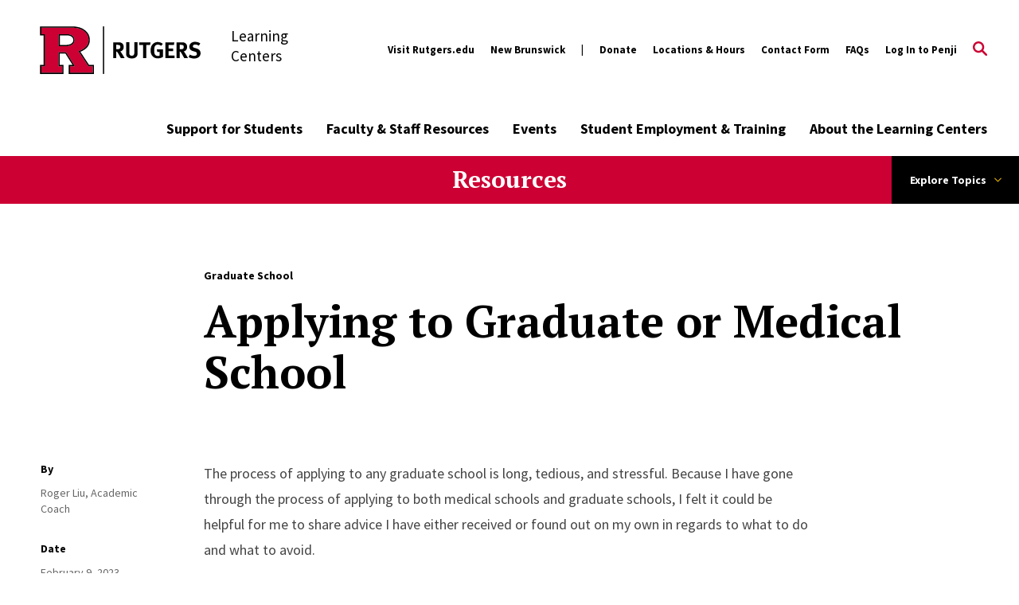

--- FILE ---
content_type: text/html; charset=UTF-8
request_url: https://learningcenters.rutgers.edu/resources/applying-graduate-or-medical-school
body_size: 23242
content:
<!DOCTYPE html>
<html lang="en" dir="ltr" prefix="content: http://purl.org/rss/1.0/modules/content/  dc: http://purl.org/dc/terms/  foaf: http://xmlns.com/foaf/0.1/  og: http://ogp.me/ns#  rdfs: http://www.w3.org/2000/01/rdf-schema#  schema: http://schema.org/  sioc: http://rdfs.org/sioc/ns#  sioct: http://rdfs.org/sioc/types#  skos: http://www.w3.org/2004/02/skos/core#  xsd: http://www.w3.org/2001/XMLSchema# ">
  <head>
    <meta charset="utf-8" />
<script>var _paq = _paq || [];(function(){var u=(("https:" == document.location.protocol) ? "https://matomo.its.rutgers.edu/" : "http://matomo.its.rutgers.edu/");_paq.push(["setSiteId", "4"]);_paq.push(["setTrackerUrl", u+"matomo.php"]);if (!window.matomo_search_results_active) {_paq.push(["trackPageView"]);}_paq.push(["setIgnoreClasses", ["no-tracking","colorbox"]]);_paq.push(["enableLinkTracking"]);var d=document,g=d.createElement("script"),s=d.getElementsByTagName("script")[0];g.type="text/javascript";g.defer=true;g.async=true;g.src=u+"matomo.js";s.parentNode.insertBefore(g,s);})();</script>
<link rel="canonical" href="https://learningcenters.rutgers.edu/resources/applying-graduate-or-medical-school" />
<meta name="Generator" content="Drupal 10 (https://www.drupal.org)" />
<meta name="MobileOptimized" content="width" />
<meta name="HandheldFriendly" content="true" />
<meta name="viewport" content="width=device-width, initial-scale=1.0" />
<link rel="icon" href="/themes/custom/rutgers_substandard/favicon.ico" type="image/vnd.microsoft.icon" />

    <title>Applying to Graduate or Medical School | Learning Centers</title>
    <link href="https://fonts.googleapis.com/css?family=Oswald:400,500,600,700|PT+Serif:400,400i,700,700i|Source+Sans+Pro:400,400i,600,600i,700,700i&display=swap" rel="stylesheet">
    <link rel="stylesheet" media="all" href="/sites/default/files/css/css_CoMkDBUAtyCk4pA21xJVOBsAamKSf6k0Zmv9i_eGofo.css?delta=0&amp;language=en&amp;theme=rutgers_substandard&amp;include=[base64]" />
<link rel="stylesheet" media="all" href="//cdnjs.cloudflare.com/ajax/libs/font-awesome/6.6.0/css/all.min.css" />
<link rel="stylesheet" media="all" href="/sites/default/files/css/css_Zy0ErmrAzgWbiB5PBkmC-6ZlavS_dLjC-liKp3-EQTQ.css?delta=2&amp;language=en&amp;theme=rutgers_substandard&amp;include=[base64]" />
<link rel="stylesheet" media="all" href="/sites/default/files/css/css_lVlJi28WT1shiWBqE4BbRfvAub-05UiH8RVMlJcTMVA.css?delta=3&amp;language=en&amp;theme=rutgers_substandard&amp;include=[base64]" />

    <script type="application/json" data-drupal-selector="drupal-settings-json">{"path":{"baseUrl":"\/","pathPrefix":"","currentPath":"node\/48","currentPathIsAdmin":false,"isFront":false,"currentLanguage":"en"},"pluralDelimiter":"\u0003","gtag":{"tagId":"","consentMode":false,"otherIds":[],"events":[],"additionalConfigInfo":[]},"suppressDeprecationErrors":true,"ajaxPageState":{"libraries":"[base64]","theme":"rutgers_substandard","theme_token":null},"ajaxTrustedUrl":[],"gtm":{"tagId":null,"settings":{"data_layer":"dataLayer","include_classes":false,"allowlist_classes":"google\nnonGooglePixels\nnonGoogleScripts\nnonGoogleIframes","blocklist_classes":"customScripts\ncustomPixels","include_environment":false,"environment_id":"","environment_token":""},"tagIds":["GTM-M43JRFF"]},"matomo":{"disableCookies":false,"trackMailto":true},"user":{"uid":0,"permissionsHash":"348846b3bc54234fe28818f4bcb4337c10cf0f930cc38d8fe0e9bb2e3416c214"}}</script>
<script src="/sites/default/files/js/js_9ULYiZTanXq6t605ooleGckOs7P6L33PiS01XOcHODE.js?scope=header&amp;delta=0&amp;language=en&amp;theme=rutgers_substandard&amp;include=[base64]"></script>
<script src="/modules/contrib/google_tag/js/gtag.js?t7b3b8"></script>
<script src="/modules/contrib/google_tag/js/gtm.js?t7b3b8"></script>

    <script type='text/javascript' src='https://platform-api.sharethis.com/js/sharethis.js#property=5db74cb3020ee70012a2ad99&product=inline-share-buttons' async='async'></script>
  </head>
  <body class="article path-node page-node-type-article">
        <a class="skip-link" href="#main-content-basic">
      Skip to main content
    </a>

    <noscript><iframe src="https://www.googletagmanager.com/ns.html?id=GTM-M43JRFF"
                  height="0" width="0" style="display:none;visibility:hidden"></iframe></noscript>

      <div class="dialog-off-canvas-main-canvas" data-off-canvas-main-canvas>
    <div class="layout-container lc--layout-container lc--two-column">

  <div class="l--layout l--two-column">
    
      
    

<section
  class="cc--component-container cc--emergency-banner color- "

  
  
  
  
  
  >

    <div class="c--component c--emergency-banner"
        >

        
  

    </div><!-- c--component c--emergency-banner -->

</section><!-- cc--component-container cc--emergency-banner -->

  


    <header id="l--main-header-basic">
        <div class="region region-header r--region r--header">
    <div class="cc--component-container cc--basic-header" aria-label="Site Header">
      <div class="c--component c--basic-header">
                      


<div id="block-search-block" class="block block-rutgers-search block-search-block cc--component-container cc--basic-search-form">
  <div class="c--component c--basic-search-form">
    
        
          
<div class="search-form-branding">
    
    

<div
  class="cc--component-container cc--basic-branding-header"

  
  
  
  
  
  >

    <div class="c--component c--basic-branding-header"
        >

        
  <a href="/" aria-label="Back to the website homepage">
    <img alt="Rutgers logo" src="/profiles/contrib/rutgers/themes/rutgers_main/pattern_lab/source/images/icons/Rutgers_Primary_Mark.svg" />
  </a>

      
<div class="f--field f--text">

    
    Learning Centers


</div><!-- f--field f--text -->


    </div><!-- c--component c--basic-branding-header -->

</div><!-- cc--component-container cc--basic-branding-header -->

  <button type="button" class="icon-search-close" aria-label="Close Search">
    <svg role="presentation" version="1.1" class="close" xmlns="http://www.w3.org/2000/svg" xmlns:xlink="http://www.w3.org/1999/xlink" x="0px" y="0px"
    viewBox="0 0 24 23.3" xml:space="preserve">
      <title>Close Search</title>
      <path d="M2.8,0L12,9.2L21.2,0l2.1,2.1l-9.2,9.2l9.9,9.9l-2.1,2.1L12,13.4l-9.9,9.9L0,21.2l9.9-9.9L0.7,2.1L2.8,0z"/>
    </svg>
  </button>
</div>

<h2 class="visually-hidden" id="dialog-title">Enter a Search Term</h2>

<form autocomplete="on" name="search-form">
            <div class="search-form-inner">
            <div class="fi--form-item fi--search">
    
      <label for="6957e478db787text">
      Search Rutgers    </label>
  
  <input
    type="text"
    name="search"
    id="6957e478db787text"
    class="text"
            maxlength="50"    placeholder="Search"    size="50"
  >

</div>
            <button type="submit" class="icon-search" aria-label="Search">
  <svg version="1.1" role="img"xmlns="http://www.w3.org/2000/svg" xmlns:xlink="http://www.w3.org/1999/xlink" x="0px"
   y="0px" viewBox="0 0 28 28">
   <title>Search</title>
<path d="M11.1,0C5,0,0,5,0,11.1s5,11.1,11.1,11.1c2.3,0,4.5-0.7,6.3-2l7.3,7.3c0.8,0.8,2,0.8,2.8,0c0.8-0.8,0.8-2,0-2.8
	l-7.3-7.3c1.3-1.8,2-4,2-6.3C22.1,5,17.2,0,11.1,0z M11.1,3.9c4,0,7.2,3.2,7.2,7.2c0,4-3.2,7.2-7.2,7.2c-4,0-7.2-3.2-7.2-7.2
	C3.9,7.1,7.1,3.9,11.1,3.9z"/>
</svg>
</button>
        </div>

        <fieldset class="search-filter-options" role="radiogroup" aria-label="Search Filter Options">
          <div class="fieldset-inner">
            <div class="fi--form-item fi--form-item-radio">
    
  <div class="radio-wrapper">
    <input type="radio" name="search-type" id="6957e478db787search-type--this-site" value="search-this-site"  checked >
    <label for="6957e478db787search-type--this-site">Search this site</label>
  </div>

</div>
            <div class="fi--form-item fi--form-item-radio">
    
  <div class="radio-wrapper">
    <input type="radio" name="search-type" id="6957e478db787search-type--all-rutgers" value="search-all-rutgers" >
    <label for="6957e478db787search-type--all-rutgers">Search all Rutgers</label>
  </div>

</div>
            <div class="fi--form-item fi--form-item-radio">
    
  <div class="radio-wrapper">
    <input type="radio" name="search-type" id="6957e478db787search-type--people" value="search-people" >
    <label for="6957e478db787search-type--people">Search People</label>
  </div>

</div>
          </div>
        </fieldset>

    </form>
      </div>
</div>

          
          <div class="utility-nav-container">
            <div class="utility-nav-container-wrapper">
                
    

<div
  class="cc--component-container cc--basic-branding-header"

  
  
  
  
  
  >

    <div class="c--component c--basic-branding-header"
        >

        
  <a href="/" aria-label="Back to the website homepage">
    <img alt="Rutgers logo" src="/profiles/contrib/rutgers/themes/rutgers_main/pattern_lab/source/images/icons/Rutgers_Primary_Mark.svg" />
  </a>

      
<div class="f--field f--text">

    
    Learning Centers


</div><!-- f--field f--text -->


    </div><!-- c--component c--basic-branding-header -->

</div><!-- cc--component-container cc--basic-branding-header -->
              


<div class="black block block-rutgers-menu block-menu-banner-blockutility cc--component-container cc--utility-menu" id="block-utility">
  <div class="c--component c--utility-menu">
    
        
        <nav class="mc--menu mc--utility" aria-label="Rutgers Supplemental Menu">
      
              <ul class="menu m--menu m--utility">
                    <li class="menu-item">
                  <a href="https://rutgers.edu">Visit Rutgers.edu</a>
                              </li>
                <li class="menu-item">
                  <a href="https://newbrunswick.rutgers.edu">New Brunswick</a>
                              </li>
                <li class="menu-item">
                  <a href="https://give.rutgersfoundation.org/lrc-nb/8883.html" class="show-pipe">Donate</a>
                              </li>
                <li class="menu-item">
                  <a href="/about-learning-centers/locations-hours" data-drupal-link-system-path="node/154">Locations &amp; Hours</a>
                              </li>
                <li class="menu-item">
                  <a href="https://rutgers.ca1.qualtrics.com/jfe/form/SV_8Bw81uwvDsB2c7Q">Contact Form</a>
                              </li>
                <li class="menu-item">
                  <a href="/about-learning-centers/faqs" data-drupal-link-system-path="node/156">FAQs</a>
                              </li>
                <li class="menu-item">
                  <a href="https://web.penjiapp.com/schools/rutgers">Log In to Penji</a>
                              </li>
        </ul>
  


    </nav>
      </div>
</div>

                              <div id="block-gcseblock" class="block block-rutgers-search block-gcse-block">
  
    
      
  
    

<div
  class="cc--component-container cc--gcse-tag"

  
  
  
  
  
  >

    <div class="c--component c--gcse-tag"
        >

          <script>
    (function() {
      var cx = '17d6b489bb2533269';
      var gcse = document.createElement('script');
      gcse.type = 'text/javascript';
      gcse.async = true;
      gcse.src = 'https://cse.google.com/cse.js?cx=' + cx;
      var s = document.getElementsByTagName('script')[0];
      s.parentNode.insertBefore(gcse, s);
    })();
  </script>
  <div style="display: none">
    <div class="gcse-searchbox-only" data-resultsUrl="/search/site" enableAutoComplete="true"
         data-autoCompleteMaxCompletions="5" data-autoCompleteMatchType='any'></div>
  </div>


    </div><!-- c--component c--gcse-tag -->

</div><!-- cc--component-container cc--gcse-tag -->

  </div>

                            <button type="button" class="icon-search" aria-label="Open Search">
  <svg role="img" class="search" version="1.1" xmlns="http://www.w3.org/2000/svg" xmlns:xlink="http://www.w3.org/1999/xlink" x="0px"
	 y="0px" viewBox="0 0 28 28" xml:space="preserve">
   <title>Open Search</title>
  <path class="search" d="M11.1,0C5,0,0,5,0,11.1s5,11.1,11.1,11.1c2.3,0,4.5-0.7,6.3-2l7.3,7.3c0.8,0.8,2,0.8,2.8,0c0.8-0.8,0.8-2,0-2.8
    l-7.3-7.3c1.3-1.8,2-4,2-6.3C22.1,5,17.2,0,11.1,0z M11.1,3.9c4,0,7.2,3.2,7.2,7.2c0,4-3.2,7.2-7.2,7.2c-4,0-7.2-3.2-7.2-7.2
    C3.9,7.1,7.1,3.9,11.1,3.9z"/>
  </svg>
</button>
              <button type="button" class="icon-close" aria-label="Close">
  <svg version="1.1" xmlns="http://www.w3.org/2000/svg" xmlns:xlink="http://www.w3.org/1999/xlink" x="0px" y="0px"
	 viewBox="0 0 24 23.3" xml:space="preserve">
  <path d="M2.8,0L12,9.2L21.2,0l2.1,2.1l-9.2,9.2l9.9,9.9l-2.1,2.1L12,13.4l-9.9,9.9L0,21.2l9.9-9.9L0.7,2.1L2.8,0z"/>
  </svg>
</button>
            </div>
          </div>

          <div class="main-nav-container">
            <div class="branding-mainmenu-container">
              <div class="branding-mainmenu-container-inner">
                <div class="inner-wrapper">
                    
    

<div
  class="cc--component-container cc--basic-branding-header"

  
  
  
  
  
  >

    <div class="c--component c--basic-branding-header"
        >

        
  <a href="/" aria-label="Back to the website homepage">
    <img alt="Rutgers logo" src="/profiles/contrib/rutgers/themes/rutgers_main/pattern_lab/source/images/icons/Rutgers_Primary_Mark.svg" />
  </a>

      
<div class="f--field f--text">

    
    Learning Centers


</div><!-- f--field f--text -->


    </div><!-- c--component c--basic-branding-header -->

</div><!-- cc--component-container cc--basic-branding-header -->
                  





<div id="block-mainnavigation" class="block block-system block-system-menu-blockmain cc--component-container cc--main-menu">
  <div class="c--component c--main-menu">
    
        
        <nav class="mc--menu mc--main" aria-label="Rutgers Supplemental Menu">
      
              <ul class="menu m--menu m--main">
                    <li class="menu-item menu-item--expanded">
                <div class="link-arrow-wrapper">
                <a href="/student-services" data-drupal-link-system-path="node/21">Support for Students</a>
                  <button type="button" class="arrow-toggle" aria-expanded="false" aria-haspopup="true" aria-label="Display Sub Menu for Support for Students">
            <svg version="1.1" xmlns="http://www.w3.org/2000/svg" xmlns:xlink="http://www.w3.org/1999/xlink" x="0px" y="0px" viewBox="0 0 20 11.7" enable-background="new 0 0 20 11.7" xml:space="preserve">
              <path d="M10,8.3L18.3,0L20,1.7l-10,10L0,1.7L1.7,0L10,8.3z"></path>
            </svg>
          </button>
        </div>
        <div class="submenus-wrapper">
          <div class="submenus-wrapper-inner">
                          <ul class="menu submenu">
                    <li class="menu-item menu-item--expanded">
                <div class="link-arrow-wrapper">
                <a href="/student-services" data-drupal-link-system-path="node/21">Our Services</a>
                  <button type="button" class="arrow-toggle" aria-expanded="false" aria-haspopup="true" aria-label="Display Sub Menu for Our Services">
            <svg version="1.1" xmlns="http://www.w3.org/2000/svg" xmlns:xlink="http://www.w3.org/1999/xlink" x="0px" y="0px" viewBox="0 0 20 11.7" enable-background="new 0 0 20 11.7" xml:space="preserve">
              <path d="M10,8.3L18.3,0L20,1.7l-10,10L0,1.7L1.7,0L10,8.3z"></path>
            </svg>
          </button>
        </div>
        <div class="submenus-wrapper">
          <div class="submenus-wrapper-inner">
                          <ul class="menu submenu">
                    <li class="menu-item">
                <a href="/student-services/peer-tutoring" data-drupal-link-system-path="node/505">Peer Tutoring</a>
              </li>
                <li class="menu-item">
                <a href="/student-services/study-groups" data-drupal-link-system-path="node/506">Study Groups</a>
              </li>
                <li class="menu-item">
                <a href="/resources" data-drupal-link-system-path="node/19">Online Learning Resources</a>
              </li>
                <li class="menu-item">
                <a href="/student-services/academic-coaching" data-drupal-link-system-path="node/65">Academic Coaching</a>
              </li>
                <li class="menu-item">
                <a href="/writing-tutoring-presentation-skills-tutoring" data-drupal-link-system-path="node/1031">Writing Tutoring &amp; Presentations Skills Tutoring</a>
              </li>
        </ul>
  
          </div>
        </div>
              </li>
                <li class="menu-item">
                <a href="/student-services/first-year-students" data-drupal-link-system-path="node/137">First-Year Students</a>
              </li>
                <li class="menu-item">
                <a href="/student-services/testing-placement" data-drupal-link-system-path="node/88">Testing &amp; Placement</a>
              </li>
                <li class="menu-item">
                <a href="/student-services/graduate-students" data-drupal-link-system-path="node/108">Graduate Students</a>
              </li>
                <li class="menu-item menu-item--expanded">
                <div class="link-arrow-wrapper">
                <a href="https://knightbook.rutgers.edu/">Learning Resources </a>
                  <button type="button" class="arrow-toggle" aria-expanded="false" aria-haspopup="true" aria-label="Display Sub Menu for Learning Resources ">
            <svg version="1.1" xmlns="http://www.w3.org/2000/svg" xmlns:xlink="http://www.w3.org/1999/xlink" x="0px" y="0px" viewBox="0 0 20 11.7" enable-background="new 0 0 20 11.7" xml:space="preserve">
              <path d="M10,8.3L18.3,0L20,1.7l-10,10L0,1.7L1.7,0L10,8.3z"></path>
            </svg>
          </button>
        </div>
        <div class="submenus-wrapper">
          <div class="submenus-wrapper-inner">
                          <ul class="menu submenu">
                    <li class="menu-item">
                <a href="https://learningcenters.rutgers.edu/scarlet-skills">Scarlet Skills </a>
              </li>
                <li class="menu-item">
                <a href="https://knightbook.rutgers.edu/">KnightBook </a>
              </li>
                <li class="menu-item">
                <a href="https://learningcenters.rutgers.edu/student-services/academic-coaching/online-learning-modules">Online Learning Modules </a>
              </li>
                <li class="menu-item">
                <a href="https://learningcenters.rutgers.edu/resources">Academic Success Blogs </a>
              </li>
                <li class="menu-item">
                <a href="https://knightbook.rutgers.edu/">Downloadable Materials </a>
              </li>
                <li class="menu-item">
                <a href="https://libguides.rutgers.edu/intro">Rutgers Libraries </a>
              </li>
        </ul>
  
          </div>
        </div>
              </li>
        </ul>
  
          </div>
        </div>
              </li>
                <li class="menu-item menu-item--expanded">
                <div class="link-arrow-wrapper">
                <a href="/faculty-staff-resources" data-drupal-link-system-path="node/501">Faculty &amp; Staff Resources</a>
                  <button type="button" class="arrow-toggle" aria-expanded="false" aria-haspopup="true" aria-label="Display Sub Menu for Faculty &amp; Staff Resources">
            <svg version="1.1" xmlns="http://www.w3.org/2000/svg" xmlns:xlink="http://www.w3.org/1999/xlink" x="0px" y="0px" viewBox="0 0 20 11.7" enable-background="new 0 0 20 11.7" xml:space="preserve">
              <path d="M10,8.3L18.3,0L20,1.7l-10,10L0,1.7L1.7,0L10,8.3z"></path>
            </svg>
          </button>
        </div>
        <div class="submenus-wrapper">
          <div class="submenus-wrapper-inner">
                          <ul class="menu submenu">
                    <li class="menu-item">
                <a href="https://rutgers.ca1.qualtrics.com/jfe/form/SV_6AkGxNUylvwLYyi?Q_CHL=">Refer a Student</a>
              </li>
                <li class="menu-item">
                <a href="/about-learning-centers/research-projects" data-drupal-link-system-path="node/498">Research Collaborations</a>
              </li>
        </ul>
  
          </div>
        </div>
              </li>
                <li class="menu-item menu-item--expanded">
                <div class="link-arrow-wrapper">
                <a href="/events" data-drupal-link-system-path="events">Events</a>
                  <button type="button" class="arrow-toggle" aria-expanded="false" aria-haspopup="true" aria-label="Display Sub Menu for Events">
            <svg version="1.1" xmlns="http://www.w3.org/2000/svg" xmlns:xlink="http://www.w3.org/1999/xlink" x="0px" y="0px" viewBox="0 0 20 11.7" enable-background="new 0 0 20 11.7" xml:space="preserve">
              <path d="M10,8.3L18.3,0L20,1.7l-10,10L0,1.7L1.7,0L10,8.3z"></path>
            </svg>
          </button>
        </div>
        <div class="submenus-wrapper">
          <div class="submenus-wrapper-inner">
                          <ul class="menu submenu">
                    <li class="menu-item">
                <a href="/student-services/academic-coaching/academic-success-workshops" data-drupal-link-system-path="node/134">Academic Success Workshops</a>
              </li>
        </ul>
  
          </div>
        </div>
              </li>
                <li class="menu-item menu-item--expanded">
                <div class="link-arrow-wrapper">
                <a href="/student-employment-training" data-drupal-link-system-path="node/27">Student Employment &amp; Training</a>
                  <button type="button" class="arrow-toggle" aria-expanded="false" aria-haspopup="true" aria-label="Display Sub Menu for Student Employment &amp; Training">
            <svg version="1.1" xmlns="http://www.w3.org/2000/svg" xmlns:xlink="http://www.w3.org/1999/xlink" x="0px" y="0px" viewBox="0 0 20 11.7" enable-background="new 0 0 20 11.7" xml:space="preserve">
              <path d="M10,8.3L18.3,0L20,1.7l-10,10L0,1.7L1.7,0L10,8.3z"></path>
            </svg>
          </button>
        </div>
        <div class="submenus-wrapper">
          <div class="submenus-wrapper-inner">
                          <ul class="menu submenu">
                    <li class="menu-item menu-item--expanded">
                <div class="link-arrow-wrapper">
                <a href="/student-employment-training#jobs" data-drupal-link-system-path="node/27">Job Opportunities</a>
                  <button type="button" class="arrow-toggle" aria-expanded="false" aria-haspopup="true" aria-label="Display Sub Menu for Job Opportunities">
            <svg version="1.1" xmlns="http://www.w3.org/2000/svg" xmlns:xlink="http://www.w3.org/1999/xlink" x="0px" y="0px" viewBox="0 0 20 11.7" enable-background="new 0 0 20 11.7" xml:space="preserve">
              <path d="M10,8.3L18.3,0L20,1.7l-10,10L0,1.7L1.7,0L10,8.3z"></path>
            </svg>
          </button>
        </div>
        <div class="submenus-wrapper">
          <div class="submenus-wrapper-inner">
                          <ul class="menu submenu">
                    <li class="menu-item">
                <a href="https://secure.rutgers.edu/rlcapplication/login.aspx">Peer Tutors</a>
              </li>
                <li class="menu-item">
                <a href="/student-employment-training/learning-assistant-program/apply">Learning Assitants</a>
              </li>
                <li class="menu-item">
                <a href="https://rutgers.ca1.qualtrics.com/jfe/form/SV_0IjssFYtTJ8Kktg">Writing Tutors</a>
              </li>
                <li class="menu-item">
                <a href="https://jobs.rutgers.edu/postings/175860">Academic Coaches</a>
              </li>
                <li class="menu-item">
                <a href="https://rutgers.qualtrics.com/jfe/form/SV_ba81l2JVklQUEzr">Peer Coaches</a>
              </li>
                <li class="menu-item">
                <a href="https://scarlethub.rutgers.edu/financial-services/student-employment/students/">Operational Support Positions</a>
              </li>
        </ul>
  
          </div>
        </div>
              </li>
                <li class="menu-item">
                <a href="/student-employment-training/learning-assistant-program" data-drupal-link-system-path="node/499">Learning Assistant Program</a>
              </li>
                <li class="menu-item">
                <a href="/student-employment-training/peer-leader-resources" data-drupal-link-system-path="node/500">Peer Leader Resources</a>
              </li>
                <li class="menu-item">
                <a href="/student-employment-training#internships" data-drupal-link-system-path="node/27">Internships</a>
              </li>
        </ul>
  
          </div>
        </div>
              </li>
                <li class="menu-item menu-item--expanded">
                <div class="link-arrow-wrapper">
                <a href="/about-learning-centers" data-drupal-link-system-path="node/31">About the Learning Centers</a>
                  <button type="button" class="arrow-toggle" aria-expanded="false" aria-haspopup="true" aria-label="Display Sub Menu for About the Learning Centers">
            <svg version="1.1" xmlns="http://www.w3.org/2000/svg" xmlns:xlink="http://www.w3.org/1999/xlink" x="0px" y="0px" viewBox="0 0 20 11.7" enable-background="new 0 0 20 11.7" xml:space="preserve">
              <path d="M10,8.3L18.3,0L20,1.7l-10,10L0,1.7L1.7,0L10,8.3z"></path>
            </svg>
          </button>
        </div>
        <div class="submenus-wrapper">
          <div class="submenus-wrapper-inner">
                          <ul class="menu submenu">
                    <li class="menu-item">
                <a href="/about-learning-centers/locations-hours" data-drupal-link-system-path="node/154">Locations &amp; Hours</a>
              </li>
                <li class="menu-item">
                <a href="/about-learning-centers/contact-us" data-drupal-link-system-path="node/155">Contact Us</a>
              </li>
                <li class="menu-item">
                <a href="/about-learning-centers/news" data-drupal-link-system-path="node/149">News &amp; Announcements</a>
              </li>
                <li class="menu-item">
                <a href="/about-learning-centers/faqs" data-drupal-link-system-path="node/156">Frequently Asked Questions</a>
              </li>
                <li class="menu-item">
                <a href="/about-learning-centers/research-projects" data-drupal-link-system-path="node/498">Research &amp; Projects</a>
              </li>
        </ul>
  
          </div>
        </div>
              </li>
        </ul>
  


    </nav>
      </div>
</div>
                  <div class="buttons-wrapper">
                    <button type="button" class="icon-search" aria-label="Open Search">
  <svg role="img" class="search" version="1.1" xmlns="http://www.w3.org/2000/svg" xmlns:xlink="http://www.w3.org/1999/xlink" x="0px"
	 y="0px" viewBox="0 0 28 28" xml:space="preserve">
   <title>Open Search</title>
  <path class="search" d="M11.1,0C5,0,0,5,0,11.1s5,11.1,11.1,11.1c2.3,0,4.5-0.7,6.3-2l7.3,7.3c0.8,0.8,2,0.8,2.8,0c0.8-0.8,0.8-2,0-2.8
    l-7.3-7.3c1.3-1.8,2-4,2-6.3C22.1,5,17.2,0,11.1,0z M11.1,3.9c4,0,7.2,3.2,7.2,7.2c0,4-3.2,7.2-7.2,7.2c-4,0-7.2-3.2-7.2-7.2
    C3.9,7.1,7.1,3.9,11.1,3.9z"/>
  </svg>
</button>
                    <div class="branding-hamburger-container">
                      <button aria-label="Open Menu" class="ru-hamburger" type="button">
                        <svg version="1.1" xmlns="http://www.w3.org/2000/svg" xmlns:xlink="http://www.w3.org/1999/xlink" x="0px"
                          y="0px" viewBox="0 0 32 23">
                          <path d="M32,20v3H0v-3H32z M32,10v3H0v-3H32z M32,0v3H0V0H32z"/>
                        </svg>
                      </button>
                    </div>
                  </div>
                </div>
              </div>
            </div>
          </div>

          <div class="mobile-nav">
            <div class="mobile-nav-topbar-container">
                
    

<div
  class="cc--component-container cc--basic-branding-header"

  
  
  
  
  
  >

    <div class="c--component c--basic-branding-header"
        >

        
  <a href="/" aria-label="Back to the website homepage">
    <img alt="Rutgers logo" src="/profiles/contrib/rutgers/themes/rutgers_main/pattern_lab/source/images/icons/Rutgers_Primary_Mark.svg" />
  </a>

      
<div class="f--field f--text">

    
    Learning Centers


</div><!-- f--field f--text -->


    </div><!-- c--component c--basic-branding-header -->

</div><!-- cc--component-container cc--basic-branding-header -->
              <button type="button" class="icon-search" aria-label="Open Search">
  <svg role="img" class="search" version="1.1" xmlns="http://www.w3.org/2000/svg" xmlns:xlink="http://www.w3.org/1999/xlink" x="0px"
	 y="0px" viewBox="0 0 28 28" xml:space="preserve">
   <title>Open Search</title>
  <path class="search" d="M11.1,0C5,0,0,5,0,11.1s5,11.1,11.1,11.1c2.3,0,4.5-0.7,6.3-2l7.3,7.3c0.8,0.8,2,0.8,2.8,0c0.8-0.8,0.8-2,0-2.8
    l-7.3-7.3c1.3-1.8,2-4,2-6.3C22.1,5,17.2,0,11.1,0z M11.1,3.9c4,0,7.2,3.2,7.2,7.2c0,4-3.2,7.2-7.2,7.2c-4,0-7.2-3.2-7.2-7.2
    C3.9,7.1,7.1,3.9,11.1,3.9z"/>
  </svg>
</button>
              <button type="button" class="mobile-menu-trigger" aria-label="Mobile Menu Toggle">
  <svg role="img" class="icon-hamburger" version="1.1" xmlns="http://www.w3.org/2000/svg" xmlns:xlink="http://www.w3.org/1999/xlink" x="0px"
    y="0px" viewBox="0 0 32 23">
    <title>Open Menu</title>
    <path d="M32,20v3H0v-3H32z M32,10v3H0v-3H32z M32,0v3H0V0H32z"/>
  </svg>

  <svg role="img" version="1.1" class="icon-close" xmlns="http://www.w3.org/2000/svg" xmlns:xlink="http://www.w3.org/1999/xlink" x="0px" y="0px"
	 viewBox="0 0 24 23.3" xml:space="preserve">
    <title>Close</title>
    <path d="M2.8,0L12,9.2L21.2,0l2.1,2.1l-9.2,9.2l9.9,9.9l-2.1,2.1L12,13.4l-9.9,9.9L0,21.2l9.9-9.9L0.7,2.1L2.8,0z"/>
  </svg>
</button>

            </div>

            <div class="mobile-nav-menu-container">
              
<div class="white block block-rutgers-menu block-menu-banner-blockmain cc--component-container cc--main-menu" id="block-mainnavigation-mobile">
  <div class="c--component c--main-menu">
    
        
        <nav class="mc--menu mc--main">
      
              <ul class="menu m--menu m--main">
                    <li class="menu-item menu-item--collapsed">
                <a href="/student-services" data-drupal-link-system-path="node/21">Support for Students</a>
              </li>
                <li class="menu-item menu-item--collapsed">
                <a href="/faculty-staff-resources" data-drupal-link-system-path="node/501">Faculty &amp; Staff Resources</a>
              </li>
                <li class="menu-item menu-item--collapsed">
                <a href="/events" data-drupal-link-system-path="events">Events</a>
              </li>
                <li class="menu-item menu-item--collapsed">
                <a href="/student-employment-training" data-drupal-link-system-path="node/27">Student Employment &amp; Training</a>
              </li>
                <li class="menu-item menu-item--collapsed">
                <a href="/about-learning-centers" data-drupal-link-system-path="node/31">About the Learning Centers</a>
              </li>
        </ul>
  


    </nav>
      </div>
</div>

              


<div class="black block block-rutgers-menu block-menu-banner-blockutility cc--component-container cc--utility-menu" id="block-utility-mobile">
  <div class="c--component c--utility-menu">
    
        
        <nav class="mc--menu mc--utility" aria-label="Rutgers Supplemental Menu">
      
              <ul class="menu m--menu m--utility">
                    <li class="menu-item">
                  <a href="https://rutgers.edu">Visit Rutgers.edu</a>
                              </li>
                <li class="menu-item">
                  <a href="https://newbrunswick.rutgers.edu">New Brunswick</a>
                              </li>
                <li class="menu-item">
                  <a href="https://give.rutgersfoundation.org/lrc-nb/8883.html" class="show-pipe">Donate</a>
                              </li>
                <li class="menu-item">
                  <a href="/about-learning-centers/locations-hours" data-drupal-link-system-path="node/154">Locations &amp; Hours</a>
                              </li>
                <li class="menu-item">
                  <a href="https://rutgers.ca1.qualtrics.com/jfe/form/SV_8Bw81uwvDsB2c7Q">Contact Form</a>
                              </li>
                <li class="menu-item">
                  <a href="/about-learning-centers/faqs" data-drupal-link-system-path="node/156">FAQs</a>
                              </li>
                <li class="menu-item">
                  <a href="https://web.penjiapp.com/schools/rutgers">Log In to Penji</a>
                              </li>
        </ul>
  


    </nav>
      </div>
</div>

            </div>
          </div>
      </div>
    </div>
  </div>

    </header>

    <main id="main-content-basic">

      <div class="l--content">

        <div class="above-content">
            
            

            

            

            

            
        </div>

        <div class="content">

              <div class="region region-content r--region r--content">
    <div data-drupal-messages-fallback class="hidden"></div><div id="block-rutgers-content" class="block block-system block-system-main-block tc--article">
  <div class="t--article">
          
  
    

    
    <div class="content-top">
        

  
    

<section
  class="cc--component-container cc--nb-news-mini-nav"

  
  
  
  
  
  >

    <div class="c--component c--nb-news-mini-nav"
        >

        
  <div class="nb-news-mini-header-wrapper mini-nav-wrapper">

    <div class="nb-news-landing-logo">
      <a href="/resources" class="logo" aria-label="">
        News
      </a>
    </div>

        
<div class="f--field f--button">

    
  <div class="f--button-wrapper">
    <button type="button" class="button" aria-label="Explore Topics">
      Explore Topics

              <svg version="1.1" xmlns="http://www.w3.org/2000/svg" xmlns:xlink="http://www.w3.org/1999/xlink" x="0px"
      y="0px" viewBox="0 0 24 14.1">
  <path d="M21.9,0L24,2.1l-12,12L0,2.1L2.1,0L12,9.9L21.9,0z"/>
</svg>
          </button>
  </div>


</div><!-- f--field f--button -->
  </div>

  <div class="nb-news-mini-header-dropdown-section mini-dropdown" aria-hidden="true">
    <div class="nb-news-mini-header-dropdown-inner-wrapper">
      <div class="nb-news-mini-header-dropdown-inner">
                      
<div class="f--field f--link">

    
  <a
  class="button   "
  href="/resources/categories/ace-your-exams"
      >

  Ace Your Exams 
</a>


</div><!-- f--field f--link -->
                      
<div class="f--field f--link">

    
  <a
  class="button   "
  href="/resources/categories/classroom-basics"
      >

  Classroom Basics 
</a>


</div><!-- f--field f--link -->
                      
<div class="f--field f--link">

    
  <a
  class="button   "
  href="/resources/categories/graduate-school"
      >

  Graduate School 
</a>


</div><!-- f--field f--link -->
                      
<div class="f--field f--link">

    
  <a
  class="button   "
  href="/resources/categories/grammar-fundamentals"
      >

  Grammar Fundamentals 
</a>


</div><!-- f--field f--link -->
                      
<div class="f--field f--link">

    
  <a
  class="button   "
  href="/resources/categories/online-learning"
      >

  Online Learning 
</a>


</div><!-- f--field f--link -->
                      
<div class="f--field f--link">

    
  <a
  class="button   "
  href="/resources/categories/student-wellness"
      >

  Student Wellness 
</a>


</div><!-- f--field f--link -->
                      
<div class="f--field f--link">

    
  <a
  class="button   "
  href="/resources/categories/study-smarter"
      >

  Study Smarter 
</a>


</div><!-- f--field f--link -->
                      
<div class="f--field f--link">

    
  <a
  class="button   "
  href="/resources/categories/tips-successful-students"
      >

  Tips for Successful Students 
</a>


</div><!-- f--field f--link -->
                      
<div class="f--field f--link">

    
  <a
  class="button   "
  href="/resources/categories/writing-tips"
      >

  Writing Tips 
</a>


</div><!-- f--field f--link -->
              </div>
    </div>
  </div>


    </div><!-- c--component c--nb-news-mini-nav -->

</section><!-- cc--component-container cc--nb-news-mini-nav -->

        
    


                  
      
    

<section
  class="cc--component-container cc--hero-headline paragraph paragraph--type--hero-headline"

  
  
  
  
  
  >

    <div class="c--component c--hero-headline"
        >

        
    
        
<div class="f--field f--category">

    
  <a href="/resources/categories/graduate-school">Graduate School</a>


</div><!-- f--field f--category -->

          
<div class="f--field f--page-title">

    
  <h1><p>Applying to Graduate or Medical School</p></h1>


</div><!-- f--field f--page-title -->


    </div><!-- c--component c--hero-headline -->

</section><!-- cc--component-container cc--hero-headline -->


  


    </div>

    <div class="content-main">
                            
                                                                                      
    

<section
  class="cc--component-container cc--article-sidebar"

  
   aria-label="Article Sidebar"
  
  
  
  >

    <div class="c--component c--article-sidebar"
        >

        
  <div class="article-sidebar-wrapper">
    
              <div class="full-name-wrapper">
              
<div class="f--field f--text">

    
    <p class='label'><strong>By</strong></p>


</div><!-- f--field f--text -->

              
<div class="f--field f--text">

    
    <p class='full-name'>Roger Liu, Academic Coach</p>


</div><!-- f--field f--text -->

                  </div>
      
              <div class="date-wrapper">
              
<div class="f--field f--text">

    
    <p class='label'><strong>Date</strong></p>


</div><!-- f--field f--text -->

              
<div class="f--field f--text">

    
    <p class='date'>February 9, 2023</p>


</div><!-- f--field f--text -->
        </div>
      
      
        
    

<div
  class="cc--component-container cc--social-share"

  
  
  
  
  
  >

    <div class="c--component c--social-share"
        >

        
      
<div class="f--field f--button">

    
  <div class="f--button-wrapper">
    <button type="button" class="button" aria-label="Share">
      Share

              <svg class="share-icon" version="1.1" xmlns="http://www.w3.org/2000/svg" xmlns:xlink="http://www.w3.org/1999/xlink" x="0px" y="0px"
	 viewBox="0 0 26 28">
<path d="M22,0c2.2,0,4,1.8,4,4s-1.8,4-4,4c-1,0-1.9-0.4-2.6-1L8,13.6c0,0.1,0,0.2,0,0.4c0,0.2,0,0.3,0,0.5L19.3,21
	c0.7-0.6,1.6-1,2.7-1c2.2,0,4,1.8,4,4s-1.8,4-4,4s-4-1.8-4-4c0-0.5,0.1-0.9,0.2-1.3l-11-6.3C6.5,17.3,5.3,18,4,18c-2.2,0-4-1.8-4-4
	s1.8-4,4-4c1.4,0,2.6,0.7,3.3,1.7l11-6.3C18.1,5,18,4.5,18,4C18,1.8,19.8,0,22,0z"/>
</svg>
<div class="share-close">
  <svg class="close-icon" version="1.1" xmlns="http://www.w3.org/2000/svg" xmlns:xlink="http://www.w3.org/1999/xlink" x="0px" y="0px"
    viewBox="0 0 24 23.3">
  <path d="M2.8,0L12,9.2L21.2,0l2.1,2.1l-9.2,9.2l9.9,9.9l-2.1,2.1L12,13.4l-9.9,9.9L0,21.2l9.9-9.9L0.7,2.1L2.8,0z"/>
  </svg>
</div>
          </button>
  </div>


</div><!-- f--field f--button -->

      
  <div class="story-share-wrapper" aria-hidden="true">
    <ul>
      <li>
        <button aria-label="Share on Facebook" data-title="Applying to Graduate or Medical School" data-image="/sites/default/files/styles/4x3_full_768_2x/public/2023-05/adobestock_76098398.jpeg?h=8b7966f8&amp;itok=BtikYDyJ" data-description="An academic coach shares insights on applying for medical and graduate schools to help guide you, ideally saving you time and stress." data-network="facebook" class="st-custom-button" aria-label="Share on Facebook">
          <svg version="1.1" xmlns="http://www.w3.org/2000/svg" xmlns:xlink="http://www.w3.org/1999/xlink" x="0px" y="0px" viewBox="0 0 15.4 27.4">
            <path d="M15.4,0.3C15,0.3,13.2,0,11.2,0C7.4,0,4.6,2.2,4.6,6.5v3.6H0v4.8h4.6v12.5h5.5V14.9h4.6l0.7-4.8H10V6.9
            c0-1.4,0.4-2.2,2.5-2.2h2.8V0.3H15.4z"/>
          </svg>Facebook
        </button>
      </li>
      <li>
        <button aria-label="Share on Twitter" data-title="Applying to Graduate or Medical School" data-image="/sites/default/files/styles/4x3_full_768_2x/public/2023-05/adobestock_76098398.jpeg?h=8b7966f8&amp;itok=BtikYDyJ" data-description="An academic coach shares insights on applying for medical and graduate schools to help guide you, ideally saving you time and stress." data-network="twitter" class="st-custom-button" aria-label="Share on Twitter">
          <svg version="1.1" xmlns="http://www.w3.org/2000/svg" xmlns:xlink="http://www.w3.org/1999/xlink" x="0px"
            y="0px" viewBox="0 0 31 25">
            <path d="M31,2.9c-1.1,0.4-2.3,0.8-3.6,1.1c1.2-0.8,2.3-2.1,2.7-3.6c-1.2,0.7-2.6,1.2-4,1.5C24.9,0.8,23.3,0,21.3,0
              C17.7,0,15,2.7,15,6.2c0,0.4,0,1.1,0.3,1.5C10,7.4,5.3,5.1,2,1.1C1.8,2.1,1.2,3.2,1.2,4.4c0,2.1,1.1,4.3,2.7,5.2
              c-1.1,0-2.2-0.4-3-0.8l0,0c0,3.2,2.2,5.7,5.1,6.1c-0.4,0.3-0.8,0.4-1.5,0.4c-0.4,0-0.8,0-1.2,0c0.8,2.5,3.2,4.3,5.9,4.4
            c-2.2,1.7-4.9,2.7-7.8,2.7c-0.7,0-1.1,0-1.5,0C2.7,24.2,6.2,25,9.7,25c11.7,0,18.1-9.6,18.1-17.8c0-0.3,0-0.7,0-0.8
            C29.1,5.2,30.2,4.3,31,2.9"/>
          </svg>Twitter
        </button>
      </li>
      <li>
        <button aria-label="Share on LinkedIn" data-title="Applying to Graduate or Medical School" data-image="/sites/default/files/styles/4x3_full_768_2x/public/2023-05/adobestock_76098398.jpeg?h=8b7966f8&amp;itok=BtikYDyJ" data-description="An academic coach shares insights on applying for medical and graduate schools to help guide you, ideally saving you time and stress." data-network="linkedin" class="st-custom-button" aria-label="Share on LinkedIn">
          <svg version="1.1" xmlns="http://www.w3.org/2000/svg" xmlns:xlink="http://www.w3.org/1999/xlink" x="0px"
            y="0px" viewBox="0 0 28 28">
            <path d="M28,22.7c0,2.9-2.4,5.3-5.3,5.3H5.3C2.4,28,0,25.6,0,22.7V5.3C0,2.4,2.4,0,5.3,0h17.5C25.6,0,28,2.4,28,5.3
              V22.7z M6.5,4.7c-1.5,0-2.4,0.9-2.4,2.2C4,8.2,4.9,9.1,6.4,9.1l0,0c1.5,0,2.4-0.9,2.4-2.2S7.8,4.7,6.5,4.7z M8.5,23.5V10.7H4.4v12.7
              H8.5z M23.6,23.5v-7.3c0-3.8-2-5.6-4.9-5.6c-2.2,0-3.1,1.3-3.6,2.2l0,0v-1.8h-4.2c0,0,0,1.3,0,12.7h4.2v-7.3c0-0.4,0-0.7,0.2-1.1
              c0.2-0.7,0.9-1.5,2.2-1.5c1.5,0,2.2,1.1,2.2,2.9v6.7H23.6L23.6,23.5z"/>
          </svg>LinkedIn
        </button>
      </li>
      <li>
        <button aria-label="Share on Reddit" data-title="Applying to Graduate or Medical School" data-image="/sites/default/files/styles/4x3_full_768_2x/public/2023-05/adobestock_76098398.jpeg?h=8b7966f8&amp;itok=BtikYDyJ" data-description="An academic coach shares insights on applying for medical and graduate schools to help guide you, ideally saving you time and stress." data-network="reddit" class="st-custom-button" aria-label="Share on Reddit">
          <svg version="1.1" xmlns="http://www.w3.org/2000/svg" xmlns:xlink="http://www.w3.org/1999/xlink" x="0px"
	 y="0px" viewBox="0 0 30 30">
            <path d="M12.3,14.9c-0.8,0.1-1.2,0.4-1.2,0.9c0,0.2,0,0.4,0.1,0.7c0.2,0.5,0.5,0.7,1,0.7c0.2,0,0.3,0,0.5-0.1
              c0.5-0.1,0.8-0.4,0.8-0.9C13.6,15.4,13.2,14.9,12.3,14.9 M17,19.1c-0.7,0.4-1.4,0.6-2.1,0.6c-0.9,0-1.7-0.3-2.4-1
              c-0.2,0.1-0.3,0.1-0.3,0.2c0,0.1,0.1,0.2,0.2,0.3c0.2,0.2,0.5,0.4,0.8,0.5c0.6,0.2,1.2,0.3,1.8,0.3c0.7,0,1.3-0.1,1.9-0.4
              c0.6-0.3,1-0.6,1-0.9c-0.1,0-0.1,0-0.2,0C17.6,18.8,17.3,18.9,17,19.1 M17.5,14.9c-0.7,0.1-1.1,0.5-1.1,1.2c0,0.3,0.1,0.6,0.4,0.8
              c0.2,0.2,0.5,0.3,0.8,0.3c0.1,0,0.3,0,0.4-0.1c0.5-0.1,0.7-0.4,0.7-0.9c0-0.1,0-0.3,0-0.4C18.6,15.2,18.2,14.9,17.5,14.9 M22.6,15.1
              c0-0.2,0-0.5-0.1-0.7c-0.2-0.8-0.7-1.2-1.4-1.2c-0.2,0-0.4,0-0.6,0.1c-0.2,0-0.4,0.2-0.7,0.4c-0.9-0.8-2.4-1.2-4.4-1.4
              c0.5-2.1,0.7-3.3,0.8-3.4l2.4,0.5c0.1,0.8,0.5,1.2,1.1,1.2c0.8,0,1.2-0.4,1.2-1.1l0-0.3c-0.1-0.7-0.5-1-1.1-1l-0.3,0
              c-0.1,0-0.3,0.1-0.5,0.3c-0.2,0.2-0.3,0.3-0.4,0.3c-0.1,0-0.5-0.1-1.4-0.3c-0.8-0.2-1.3-0.3-1.4-0.3c-0.1,0.1-0.2,0.4-0.4,0.9
              l-0.7,3.2c-1.2,0-2.4,0.3-3.5,0.9l-0.9,0.5c0,0-0.1-0.1-0.3-0.2c-0.3-0.2-0.6-0.3-0.9-0.3c-0.4,0-0.8,0.2-1.1,0.6
              c-0.4,0.4-0.5,0.8-0.5,1.2c0,0.3,0.1,0.5,0.3,0.8c0,0,0.3,0.2,0.7,0.7l0,0.4c0,1.4,0.7,2.6,2.2,3.5c1.3,0.8,2.7,1.2,4.2,1.2
              c0.9,0,1.8-0.1,2.8-0.4c2.6-0.8,4-2.3,4-4.5v-0.2C22.2,16.2,22.6,15.7,22.6,15.1 M28.9,9.3C29.6,11.1,30,13,30,15s-0.4,3.9-1.1,5.7
              c-0.8,1.8-1.8,3.4-3.3,4.9c-1.4,1.4-3,2.5-4.9,3.3C18.9,29.6,17,30,15,30s-3.9-0.4-5.7-1.1c-1.8-0.8-3.4-1.8-4.9-3.3
              c-1.4-1.4-2.5-3-3.3-4.9C0.4,18.9,0,17,0,15s0.4-3.9,1.1-5.7C1.9,7.4,3,5.8,4.4,4.4s3-2.5,4.9-3.3C11.1,0.4,13,0,15,0
              s3.9,0.4,5.7,1.1c1.8,0.8,3.4,1.8,4.9,3.3C27,5.8,28.1,7.4,28.9,9.3"/>
            </svg>Reddit
        </button>
      </li>
      <li>
        <button aria-label="Share on Whatsapp" data-title="Applying to Graduate or Medical School" data-image="/sites/default/files/styles/4x3_full_768_2x/public/2023-05/adobestock_76098398.jpeg?h=8b7966f8&amp;itok=BtikYDyJ" data-description="An academic coach shares insights on applying for medical and graduate schools to help guide you, ideally saving you time and stress." data-network="whatsapp" class="st-custom-button" aria-label="Share on Whatsapp">
          <svg version="1.1" xmlns="http://www.w3.org/2000/svg" xmlns:xlink="http://www.w3.org/1999/xlink" x="0px"
	 y="0px" viewBox="0 0 30 30">
          <path d="M15.3,0C7.1,0,0.5,6.6,0.5,14.8c0,2.6,0.7,5.1,1.9,7.3L0,29.3c-0.1,0.2,0,0.4,0.1,0.5
            C0.2,29.9,0.4,30,0.5,30c0,0,0.1,0,0.1,0l7.9-2.1c2.1,1,4.4,1.6,6.7,1.6c8.1,0,14.7-6.6,14.7-14.8S23.4,0,15.3,0z M24.5,21.4
            l-0.9,0.9c-1.1,1.1-2.3,1.7-3.7,1.7l0,0c-1.8,0-3.7-1-5.8-3L9,15.9c-1.6-1.6-2.6-3.1-2.9-4.6C5.7,9.5,6.2,7.9,7.7,6.4l0.9-0.9
            C9.1,5,10,4.8,10.7,5.2c1.3,0.7,2.7,3,2.9,3.3c0.3,0.5,0.4,1,0.2,1.4c-0.1,0.3-0.3,0.6-0.6,0.8c-0.4,0.3-0.9,0.8-1,0.9
            c-0.5,0.7-0.5,1.3,0.2,2l4,4c0.7,0.7,1.2,0.7,2,0.2c0.1-0.1,0.5-0.6,0.9-1c0.3-0.4,0.7-0.6,1.2-0.6c0.3,0,0.7,0.1,1,0.3
            c0.3,0.2,2.6,1.5,3.3,2.9C25.2,20,25,20.9,24.5,21.4z"/>
          </svg>Whatsapp
        </button>
      </li>
      <li>
        <button aria-label="Share on Email" data-title="Applying to Graduate or Medical School" data-image="/sites/default/files/styles/4x3_full_768_2x/public/2023-05/adobestock_76098398.jpeg?h=8b7966f8&amp;itok=BtikYDyJ" data-description="An academic coach shares insights on applying for medical and graduate schools to help guide you, ideally saving you time and stress." data-network="email" class="st-custom-button" aria-label="Share via Email">
          <svg version="1.1" xmlns="http://www.w3.org/2000/svg" xmlns:xlink="http://www.w3.org/1999/xlink" x="0px"
            y="0px" viewBox="0 0 32 19.7">
            <path d="M0,0l16,10L32,0H0z M0,1.2c0,0.1,0,0.2,0,0.3v18.1h32V1.5c0-0.2,0-0.2,0-0.3L16,11.5L0,1.2z"/>
          </svg>Email
        </button>
      </li>
      <li>
        <button aria-label="Print" data-network="print" class="st-custom-button" aria-label="Print">
          <svg version="1.1" xmlns="http://www.w3.org/2000/svg" xmlns:xlink="http://www.w3.org/1999/xlink" x="0px" y="0px"
            viewBox="0 0 28 26">
            <path d="M28,6v14h-5v6H5v-6H0V6H28z M21,17H7v3v4h14v-4V17z M25,9h-2v2h2V9z M23,0v5h-2V2H7v3H5V0H23z"/>
          </svg>Print
        </button>
      </li>
    </ul>
  </div>


    </div><!-- c--component c--social-share -->

</div><!-- cc--component-container cc--social-share -->

  </div>


    </div><!-- c--component c--article-sidebar -->

</section><!-- cc--component-container cc--article-sidebar -->
        
        <div class="clc--component-list-container clc--article-component-list">
            <div class="cl--component-list cl--article-component-list">
                              
    


        
    

<section
  class="cc--component-container cc--rich-text paragraph paragraph--type--rich-text"

  
  
  
  
  
  >

    <div class="c--component c--rich-text"
        >

        
  
      
<div class="f--field f--rich-text">

    
  <p>The process of applying to any graduate school is long, tedious, and stressful. Because I have gone through the process of applying to both medical schools and graduate schools, I felt it could be helpful for me to share advice I have either received or found out on my own in regards to what to do and what to avoid.</p>

<p>From this point on, I will be sharing my personal experience with applying to medical school. However, many of the tips I will cover are applicable for applying to graduate schools in general.</p>

<p>In this post, I will not be going into a specific, detailed plan of what you should be doing each semester or each summer of your college career. However, to give you a general idea, I know that some people use a timeline provided by the AAMC (Association of American Medical Colleges). The AAMC runs the AMCAS (American Medical College Application Service).</p>

<p>Let’s get into tips that can save you time and help you when applying.</p>

<h3>Be Organized</h3>

<p>When I was going through the process of researching medical schools (and graduate schools), I organized all of the important information by school on a spreadsheet. I noted the requirements for each school including the following supplemental information requests, pre-requisite requirements, and the deadlines.</p>

<p>While this depends entirely on the applicant, most students apply to more than one school (in fact, a lot of undergraduates usually apply to 5-8 different schools and I have even had friends who applied to upwards of 15 schools). Even if you choose not to use a spreadsheet, please utilize some tool to keep yourself organized because the applications vary for each school.</p>

<h3>Be Aware of Deadlines</h3>

<p>Deadlines are different for medical schools. While a deadline is technically the last day you can submit your application to be reviewed, your chances of getting an interview/acceptance are a lot lower than if you submit your application well in advance of the deadline. Most schools participate in rolling admissions (first come, first serve), so ideally, as soon as you are ready (after editing and proofreading), forward it to the school.</p>

<h3>Write a Solid Personal Statement.. And Move On</h3>

<p>The personal statement worries many students when it really should not. It's important to explain why you are applying and why you think you will make an excellent physician. But don't obsess over it. I have witnessed many peers delay sending their applications because they wished to continue editing/revising their statements. However, having spoken to several admissions counselors, the general consensus is to review your statement, ensure it is well-written, and then send it. Because the application cycle is rolling, applicants are better off just sending their personal statement in. Also, while a poorly written essay will take away from the quality of your overall application, a well written essay really just moves your application onto the next round. Of course, there are exceptions and if you really do have a fantastic story to share with the admissions committee, please do. But for most students, the personal statement should simply be an opportunity to express an interest in medicine.</p>

<h3>Send Supplemental Information In Advance</h3>

<p>Supplemental information can be anything a school asks for when you send in an application. Often schools will not say this, but they may hold your application and not review it until they have received absolutely everything from you. So, items like transcripts, letters of recommendations, and test scores must be sent ahead of time.</p>

<p>Do not wait to send anything longer than you have to. I understand that the MCAT must be scored and the semester needs to end before you can send your transcripts along, but as soon as the material is available, pass it along. Double-check this with each of your schools to make sure that it is okay to send the supplemental material in separately.</p>

<h3>Contact Letter Writers Early</h3>

<p>Finding and choosing your letter writers is a tough process, but there are things you can do to make it easier. First, ask for letters from people you believe can/will write you a strong letter. You want your letter of recommendation to include more than just what grade you got in a course or that you volunteered for x amount of hours. Ideally, the letter writer should know at least a little bit of who you are, why you are interested in medicine, and whether or not you will be a good fit based on what they have seen.<br>
<br>
When you have figured out who to ask, be sure to ask politely and to give your writers enough time to write. You will have much more success when you ask for a letter months in advance than if you ask for a letter a week in advance.</p>

<p>At Rutgers, the HPO (Health Professions Office) is a great resource in helping undergraduates with letters. Basically, the HPO will compile your letters into a single document to be sent out to schools. Right now, the HPO asks for at least five letters of recommendation (at least two from Rutgers science professors and one from a Rutgers non-science professor). &nbsp;After receiving all of your letters, the HPO will schedule you for a committee interview and after the interview; they will write you a cumulative letter that will be sent out to all of the schools you are applying to. The letter will include information from your letter writers as well as the HPO advisor that interviewed you. If you are interested in applying to osteopathic medical schools, a letter from an osteopathic physician (DO) is also recommended.</p>

<h3>Interviews</h3>

<p>There are two great resources at Rutgers for interview preparation. The HPO actually requires its students to undergo a committee interview in which they will ask you questions as if they were at an actual medical school interview. Career Services also offers mock-interviews for students.</p>

<p>Be prepared to answer questions regarding weaknesses in your application (this could range from a low course grade to a low MCAT sub score). Be ready for questions on ethics and current events in healthcare and medicine.</p>

<p>The best thing you can do is practice, practice, practice. Think of what questions you could possibly be asked and prepare for them. I was told to be sure to convey a passion for medicine/healthcare and allow the interviewer to gain insight into who you are as a person (after all, that is why they are inviting you in).</p>

<h3>Wrap-Up</h3>

<p>If you have read this far, you should have a better sense of what to do or at the very least, which resources to pursue. Again, all of the information I have presented is advice I have received from admission counselors or personally found to be helpful during my own application cycles. Down below, I will leave links that I have found beneficial before, during and even after the application process. Best of luck and keep working hard!</p>

<h4>Helpful Links</h4>

<ul>
	<li><a href="https://students-residents.aamc.org/medical-school-admission-requirements/medical-school-admission-requirements-msar-applicants">AAMC application requirements</a></li>
	<li><a href="https://students-residents.aamc.org/applying-medical-school/applying-medical-school">AAMC guidelines for applying to medical school</a></li>
	<li><a href="https://hpo.rutgers.edu/">Health Professions Office at Rutgers</a></li>
	<li><a href="https://careers.rutgers.edu/">Office of Career Exploration &amp; Success</a></li>
</ul>


</div><!-- f--field f--rich-text -->


    </div><!-- c--component c--rich-text -->

</section><!-- cc--component-container cc--rich-text -->
  
  


                          </div>
        </div>
    </div>

    <div class="content-bottom">
                      <section class="cc--component-container cc--related-content  color-red">
          <div class="c--component c--related-content">
            <div class="inner-wrapper color-red">
              <div class="title-cta">
                <div class="f--field f--section-title">
                  <h2>You May Also Like</h2>
                </div>
              </div>
              
            <div><div class="views-element-container">
    

    

    
    
    

    <div class="news-list">
            
  

              
          
    

<article
  class="cc--component-container cc--news-card"

  
  
  
  
  
  >

    <div class="c--component c--news-card"
        >

        
  <div class="image-link js-image-link" data-href="/resources/writing-personal-statement" data-aria-label="Read more about Writing&#x20;a&#x20;Personal&#x20;Statement">
        
<div class="f--field f--image">

    
    
        
              <img srcset="/sites/default/files/styles/16x9_one_third_768_1x/public/2023-05/adobestock_251478966.jpeg?h=8b7966f8&amp;itok=Y1ZW55Kv 287w, /sites/default/files/styles/16x9_one_third_500_1x/public/2023-05/adobestock_251478966.jpeg?h=8b7966f8&amp;itok=OGBF6muG 307w, /sites/default/files/styles/16x9_one-third_1024_1x/public/2023-05/adobestock_251478966.jpeg?h=8b7966f8&amp;itok=26-yoPBj 403w, /sites/default/files/styles/16x9_one_third_default_1x/public/2023-05/adobestock_251478966.jpeg?h=8b7966f8&amp;itok=3s1jx6IN 419w, /sites/default/files/styles/16x9_one_third_768_1_5x/public/2023-05/adobestock_251478966.jpeg?h=8b7966f8&amp;itok=myEpGikt 430w, /sites/default/files/styles/16x9_one_third_500_1_5x/public/2023-05/adobestock_251478966.jpeg?h=8b7966f8&amp;itok=YdCltuie 460w, /sites/default/files/styles/16x9_one_third_768_2x/public/2023-05/adobestock_251478966.jpeg?h=8b7966f8&amp;itok=3shs06Yr 573w, /sites/default/files/styles/16x9_one_third_1024_1_5x/public/2023-05/adobestock_251478966.jpeg?h=8b7966f8&amp;itok=DZMUOyDl 605w, /sites/default/files/styles/16x9_one_third_500_2x/public/2023-05/adobestock_251478966.jpeg?h=8b7966f8&amp;itok=cQdMvslC 614w, /sites/default/files/styles/16x9_one_third_default_1_5x/public/2023-05/adobestock_251478966.jpeg?h=8b7966f8&amp;itok=tzNDrGNC 629w, /sites/default/files/styles/16x9_one_third_1024_2x/public/2023-05/adobestock_251478966.jpeg?h=8b7966f8&amp;itok=plnyH1Dj 806w, /sites/default/files/styles/16x9_one_third_default_2x/public/2023-05/adobestock_251478966.jpeg?h=8b7966f8&amp;itok=BxDxiZd5 838w" sizes="(min-width:1024px) 28vw, (min-width:768px) 28vw, (min-width:500px) 40vw, 84vw" width="419" height="236" loading="eager" src="/sites/default/files/styles/16x9_one_third_default_1x/public/2023-05/adobestock_251478966.jpeg?h=8b7966f8&amp;itok=3s1jx6IN" alt="A student writes on a paper with a pen" title="" typeof="foaf:Image" />



        

    

</div><!-- f--field f--image -->
  </div>

  <div class="text-container">
              
<div class="f--field f--category">

    
  <a href="/resources/categories/graduate-school">Graduate School</a>


</div><!-- f--field f--category -->
    
              
<div class="f--field f--sub-title">

    
    <h3>
    <a href="/resources/writing-personal-statement" >Writing a Personal Statement</a>
  </h3>

</div><!-- f--field f--sub-title -->
    
      </div>

    </div><!-- c--component c--news-card -->

</article><!-- cc--component-container cc--news-card -->



  

              
          
    

<article
  class="cc--component-container cc--news-card"

  
  
  
  
  
  >

    <div class="c--component c--news-card"
        >

        
  <div class="image-link js-image-link" data-href="/resources/preparing-gre" data-aria-label="Read more about Preparing&#x20;for&#x20;the&#x20;GRE">
        
<div class="f--field f--image">

    
    
        
              <img srcset="/sites/default/files/styles/16x9_one_third_768_1x/public/2023-05/adobestock_311413288.jpeg?h=8b7966f8&amp;itok=9yPsdmcM 287w, /sites/default/files/styles/16x9_one_third_500_1x/public/2023-05/adobestock_311413288.jpeg?h=8b7966f8&amp;itok=Y9SHrFs6 307w, /sites/default/files/styles/16x9_one-third_1024_1x/public/2023-05/adobestock_311413288.jpeg?h=8b7966f8&amp;itok=xjg64nlI 403w, /sites/default/files/styles/16x9_one_third_default_1x/public/2023-05/adobestock_311413288.jpeg?h=8b7966f8&amp;itok=lUXkn9PB 419w, /sites/default/files/styles/16x9_one_third_768_1_5x/public/2023-05/adobestock_311413288.jpeg?h=8b7966f8&amp;itok=c-9B5rH4 430w, /sites/default/files/styles/16x9_one_third_500_1_5x/public/2023-05/adobestock_311413288.jpeg?h=8b7966f8&amp;itok=ew2rL4-Q 460w, /sites/default/files/styles/16x9_one_third_768_2x/public/2023-05/adobestock_311413288.jpeg?h=8b7966f8&amp;itok=E8N0CzIW 573w, /sites/default/files/styles/16x9_one_third_1024_1_5x/public/2023-05/adobestock_311413288.jpeg?h=8b7966f8&amp;itok=onUwySVc 605w, /sites/default/files/styles/16x9_one_third_500_2x/public/2023-05/adobestock_311413288.jpeg?h=8b7966f8&amp;itok=DeNNKWkn 614w, /sites/default/files/styles/16x9_one_third_default_1_5x/public/2023-05/adobestock_311413288.jpeg?h=8b7966f8&amp;itok=z4jGRksq 629w, /sites/default/files/styles/16x9_one_third_1024_2x/public/2023-05/adobestock_311413288.jpeg?h=8b7966f8&amp;itok=rUJEmTo0 806w, /sites/default/files/styles/16x9_one_third_default_2x/public/2023-05/adobestock_311413288.jpeg?h=8b7966f8&amp;itok=hCABiZhN 838w" sizes="(min-width:1024px) 28vw, (min-width:768px) 28vw, (min-width:500px) 40vw, 84vw" width="419" height="236" loading="eager" src="/sites/default/files/styles/16x9_one_third_default_1x/public/2023-05/adobestock_311413288.jpeg?h=8b7966f8&amp;itok=lUXkn9PB" alt="A graduation cap sits on top of a stack of books" title="" typeof="foaf:Image" />



        

    

</div><!-- f--field f--image -->
  </div>

  <div class="text-container">
              
<div class="f--field f--category">

    
  <a href="/resources/categories/graduate-school">Graduate School</a>


</div><!-- f--field f--category -->
    
              
<div class="f--field f--sub-title">

    
    <h3>
    <a href="/resources/preparing-gre" >Preparing for the GRE</a>
  </h3>

</div><!-- f--field f--sub-title -->
    
      </div>

    </div><!-- c--component c--news-card -->

</article><!-- cc--component-container cc--news-card -->



  

              
          
    

<article
  class="cc--component-container cc--news-card"

  
  
  
  
  
  >

    <div class="c--component c--news-card"
        >

        
  <div class="image-link js-image-link" data-href="/resources/time-management-graduate-students" data-aria-label="Read more about Time&#x20;Management&#x20;for&#x20;Graduate&#x20;Students">
        
<div class="f--field f--image">

    
    
        
              <img srcset="/sites/default/files/styles/16x9_one_third_768_1x/public/2023-05/lg_2o7a9017_rev_1.jpg?h=f4f41fab&amp;itok=ZsopyPnl 287w, /sites/default/files/styles/16x9_one_third_500_1x/public/2023-05/lg_2o7a9017_rev_1.jpg?h=f4f41fab&amp;itok=jj9oc5C5 307w, /sites/default/files/styles/16x9_one-third_1024_1x/public/2023-05/lg_2o7a9017_rev_1.jpg?h=f4f41fab&amp;itok=GA4xnCsf 403w, /sites/default/files/styles/16x9_one_third_default_1x/public/2023-05/lg_2o7a9017_rev_1.jpg?h=f4f41fab&amp;itok=hmEC3hi9 419w, /sites/default/files/styles/16x9_one_third_768_1_5x/public/2023-05/lg_2o7a9017_rev_1.jpg?h=f4f41fab&amp;itok=cxaI94OK 430w, /sites/default/files/styles/16x9_one_third_500_1_5x/public/2023-05/lg_2o7a9017_rev_1.jpg?h=f4f41fab&amp;itok=G36SQ0ED 460w, /sites/default/files/styles/16x9_one_third_768_2x/public/2023-05/lg_2o7a9017_rev_1.jpg?h=f4f41fab&amp;itok=edFnSd0C 573w, /sites/default/files/styles/16x9_one_third_1024_1_5x/public/2023-05/lg_2o7a9017_rev_1.jpg?h=f4f41fab&amp;itok=RyhKlQkB 605w, /sites/default/files/styles/16x9_one_third_500_2x/public/2023-05/lg_2o7a9017_rev_1.jpg?h=f4f41fab&amp;itok=h87Vva2P 614w, /sites/default/files/styles/16x9_one_third_default_1_5x/public/2023-05/lg_2o7a9017_rev_1.jpg?h=f4f41fab&amp;itok=vDfdgBKA 629w, /sites/default/files/styles/16x9_one_third_1024_2x/public/2023-05/lg_2o7a9017_rev_1.jpg?h=f4f41fab&amp;itok=c2J0Xo7s 806w, /sites/default/files/styles/16x9_one_third_default_2x/public/2023-05/lg_2o7a9017_rev_1.jpg?h=f4f41fab&amp;itok=kMgnyw1Y 838w" sizes="(min-width:1024px) 28vw, (min-width:768px) 28vw, (min-width:500px) 40vw, 84vw" width="419" height="236" loading="eager" src="/sites/default/files/styles/16x9_one_third_default_1x/public/2023-05/lg_2o7a9017_rev_1.jpg?h=f4f41fab&amp;itok=hmEC3hi9" alt="A student with long black hair in a braid and wearing a pink shirt and black sweater studies at a laptop in the Learning Centers" title="" typeof="foaf:Image" />



        

    

</div><!-- f--field f--image -->
  </div>

  <div class="text-container">
              
<div class="f--field f--category">

    
  <a href="/resources/categories/graduate-school">Graduate School</a>


</div><!-- f--field f--category -->
    
              
<div class="f--field f--sub-title">

    
    <h3>
    <a href="/resources/time-management-graduate-students" >Time Management for Graduate Students</a>
  </h3>

</div><!-- f--field f--sub-title -->
    
      </div>

    </div><!-- c--component c--news-card -->

</article><!-- cc--component-container cc--news-card -->



        </div>

        

    
    

    
    
</div>
</div>
      
            </div>
          </div>
        </section>
              
    </div>



      </div>
</div>

  </div>


        </div>

      </div>
    </main>

    <footer id="l--main-footer-basic" class="site-footer">
      <h2 class="visually-hidden">Site Footer</h2>
      <div class="cc--component-container cc--back-to-top">
  <div class="c--component c--back-to-top">
    <button type="button" class="back-to-top-btn" aria-label="Back to the Top">
      <svg version="1.1" xmlns="http://www.w3.org/2000/svg" xmlns:xlink="http://www.w3.org/1999/xlink" x="0px" y="0px" viewBox="0 0 24 14.1">
        <path d="M2.1,14.1L0,12L12,0l12,12l-2.1,2.1L12,4.2L2.1,14.1z"></path>
      </svg>
    </button>
  </div>
</div>
<div class="cc--component-container cc--basic-footer" aria-label="Site Footer">
  <div class="c--component c--basic-footer">
    <div class="footer-main">
      <div class="footer-top">
          
    

<div
  class="cc--component-container cc--basic-branding-footer"

  
  
  
  
  
  >

    <div class="c--component c--basic-branding-footer"
        >

        
  <a href="/" aria-label="Back to home"><img alt="Rutgers logo" src="/profiles/contrib/rutgers/themes/rutgers_main/pattern_lab/source/images/icons/RUTGERS_H_WHITE.svg" /></a>


    </div><!-- c--component c--basic-branding-footer -->

</div><!-- cc--component-container cc--basic-branding-footer -->
        <div class="black block block-rutgers-menu block-menu-banner-blocklocations cc--footer-menu supplemental-menu" id="block-locations">
  <div class="c--component c--footer-menu">
    <nav class="mc--menu mc--footer-supplemental">
      
            
              
              <ul class="menu m--menu m--locations">
                    <li class="menu-item">

          <a href="https://newbrunswick.rutgers.edu/">New Brunswick</a>

              </li>
                <li class="menu-item">

          <a href="https://www.newark.rutgers.edu/">Newark</a>

              </li>
                <li class="menu-item">

          <a href="https://camden.rutgers.edu/">Camden</a>

              </li>
                <li class="menu-item">

          <a href="https://academichealth.rutgers.edu/">RBHS/Health</a>

              </li>
        </ul>
  


          </nav>
  </div>
</div>

      </div>

      <div class="footer-middle">
        <div class="black block block-rutgers-menu block-menu-banner-blockacademics cc--footer-menu academic-menu" id="block-academics">
  <div class="c--component c--footer-menu">
    <nav class="mc--menu mc--footer">
      
              <h3>Quick Links</h3>
            
                      <ul class="m--menu m--footer">
                <li class="menu-item">
        <a href="/student-services" data-drupal-link-system-path="node/21">Student Services</a>
      </li>
                <li class="menu-item">
        <a href="/student-services/penji" data-drupal-link-system-path="node/148">How to Use Penji</a>
      </li>
                <li class="menu-item">
        <a href="/about-learning-centers/locations-hours/active-learning-spaces" data-drupal-link-system-path="node/159">Active Learning Spaces</a>
      </li>
                <li class="menu-item">
        <a href="/student-services/academic-coaching/academic-success-workshops" data-drupal-link-system-path="node/134">Academic Success Workshops</a>
      </li>
                <li class="menu-item">
        <a href="/student-employment-training#jobs" data-drupal-link-system-path="node/27">Student Job Opportunities</a>
      </li>
                <li class="menu-item">
        <a href="/about-learning-centers/faqs#accessibility" data-drupal-link-system-path="node/156">Accessibility and Accommodations</a>
      </li>
        </ul>
  

          </nav>
  </div>
</div>

        <div class="black block block-rutgers-menu block-menu-banner-blockcampus cc--footer-menu campus-menu" id="block-campus">
  <div class="c--component c--footer-menu">
    <nav class="mc--menu mc--footer">
      
              <h3>Campus Partners</h3>
            
                      <ul class="m--menu m--footer">
                <li class="menu-item">
        <a href="http://success.rutgers.edu/">Resources for Student Success</a>
      </li>
                <li class="menu-item">
        <a href="https://careers.rutgers.edu/">Career Exploration and Success</a>
      </li>
                <li class="menu-item">
        <a href="http://scarlethub.rutgers.edu/">One Stop Student Services Center</a>
      </li>
                <li class="menu-item">
        <a href="https://ods.rutgers.edu/">Office of Disability Services</a>
      </li>
                <li class="menu-item">
        <a href="http://health.rutgers.edu/medical-counseling-services/counseling/">Student Health CAPS</a>
      </li>
        </ul>
  

          </nav>
  </div>
</div>

        <div class="black block block-rutgers-menu block-menu-banner-blockconnect cc--footer-menu connect_lc-menu" id="block-connect-lc">
  <div class="c--component c--footer-menu">
    <nav class="mc--menu mc--footer">
      
              <h3>Connect</h3>
            
                      <ul class="m--menu m--footer">
                <li class="menu-item">
        <a href="/about-learning-centers/contact-us" data-drupal-link-system-path="node/155">Contact Us</a>
      </li>
                <li class="menu-item">
        <a href="/about-learning-centers/locations-hours" data-drupal-link-system-path="node/154">Our Centers</a>
      </li>
                <li class="menu-item">
        <a href="/about-learning-centers/contact-us#help" data-drupal-link-system-path="node/155">The Help Desk</a>
      </li>
                <li class="menu-item">
        <a href="/staff-directory/all" data-drupal-link-system-path="staff-directory/all">Meet Our Staff</a>
      </li>
        </ul>
  

          </nav>
  </div>
</div>

        <div class="black block block-rutgers-menu block-menu-banner-blocknotices cc--footer-menu notices-menu" id="block-notices">
  <div class="c--component c--footer-menu">
    <nav class="mc--menu mc--footer">
      
              <h3>Support</h3>
            
                      <ul class="m--menu m--footer">
                <li class="menu-item">
        <a href="https://securelb.imodules.com/s/896/Foundation/hybrid/oneCol.aspx?sid=896&amp;gid=1&amp;pgid=2138&amp;bledit=1&amp;dids=1354&amp;sort=1">Donate to the Learning Centers</a>
      </li>
                <li class="menu-item">
        <a href="/about-learning-centers#mission" data-drupal-link-system-path="node/31">Our Mission, Vision, and Values</a>
      </li>
                <li class="menu-item">
        <a href="/about-learning-centers/guiding-principles" data-drupal-link-system-path="node/136">Guiding Principles</a>
      </li>
        </ul>
  

          </nav>
  </div>
</div>

      </div>

      <div class="footer-bottom">
        <div class="social-newsletter-container">
          <div id="block-socialmedialinks" class="block-social-media-links block block-social-media-links-block cc--component-container cc--footer-social">
  <div class="c--component c--footer-social">
    <div class="footer-social-container">
      <h3>Follow Us</h3>
              

<ul class="social-media-links--platforms platforms inline horizontal">
      <li>
      <a href="https://www.facebook.com/RutgersLearning"  aria-label="Facebook">
                 <span class="fa fa-facebook fa-2x">
            <svg version="1.1" xmlns="http://www.w3.org/2000/svg" xmlns:xlink="http://www.w3.org/1999/xlink" x="0px"
              y="0px" viewBox="0 0 15.4 27.4">
            <path d="M15.4,0.3C15,0.3,13.2,0,11.2,0C7.4,0,4.6,2.2,4.6,6.5v3.6H0v4.8h4.6v12.5h5.5V14.9h4.6l0.7-4.8H10V6.9
              c0-1.4,0.4-2.2,2.5-2.2h2.8V0.3H15.4z"/>
            </svg>
          </span>

              </a>

          </li>
      <li>
      <a href="https://x.com/RutgersLearning"  aria-label="X">
        
          <span class='fab fa-x-twitter fa-2x'></span>

              </a>

          </li>
      <li>
      <a href="https://www.instagram.com/RutgersLearning"  aria-label="Instagram">
                   <span class="fa fa-instagram fa-2x">
            <svg version="1.1" xmlns="http://www.w3.org/2000/svg" xmlns:xlink="http://www.w3.org/1999/xlink" x="0px"
              y="0px" viewBox="0 0 28 28">
            <path d="M14,0c-3.8,0-4.3,0-5.7,0.1c-1.5,0-2.5,0.3-3.4,0.6S3.1,1.6,2.4,2.4S1,4,0.7,4.9S0.1,6.8,0.1,8.3
              C0,9.7,0,10.2,0,14s0,4.3,0.1,5.7c0,1.5,0.3,2.5,0.6,3.4s0.9,1.8,1.6,2.5C3.1,26.4,4,27,4.9,27.3c0.9,0.3,1.9,0.6,3.4,0.6
              S10.2,28,14,28s4.3,0,5.7-0.1c1.5,0,2.5-0.3,3.4-0.6c0.9-0.3,1.8-0.9,2.5-1.6c0.7-0.7,1.3-1.6,1.6-2.5c0.3-0.9,0.6-1.9,0.6-3.4
              S28,17.8,28,14s0-4.3-0.1-5.7c0-1.5-0.3-2.5-0.6-3.4C27,4,26.4,3.1,25.6,2.4C24.9,1.6,24,1,23.1,0.7s-1.9-0.6-3.4-0.6
              C18.3,0,17.8,0,14,0 M14,2.5c3.7,0,4.1,0,5.6,0.1c1.3,0,2.1,0.3,2.7,0.4c0.6,0.3,1.2,0.6,1.6,1c0.4,0.4,0.7,1,1,1.6
              c0.1,0.4,0.4,1.2,0.4,2.7s0.1,1.9,0.1,5.7c0,3.7,0,4.1-0.1,5.6c0,1.3-0.3,2.1-0.4,2.7c-0.3,0.6-0.6,1.2-1,1.6
              c-0.4,0.4-0.9,0.7-1.6,1c-0.4,0.1-1.2,0.4-2.7,0.4s-1.9,0.1-5.6,0.1s-4.1,0-5.6-0.1c-1.3,0-2.1-0.3-2.7-0.4c-0.6-0.3-1.2-0.6-1.6-1
              c-0.4-0.4-0.7-1-1-1.6c-0.1-0.4-0.4-1.2-0.4-2.7s-0.1-1.9-0.1-5.6s0-4.1,0.1-5.7c0-1.3,0.3-2.1,0.4-2.7c0.3-0.6,0.6-1.2,1-1.6
              s0.9-0.7,1.6-1c0.4-0.1,1.2-0.4,2.7-0.4C9.9,2.5,10.3,2.5,14,2.5 M14,18.7c-2.5,0-4.7-2.1-4.7-4.7s2.1-4.7,4.7-4.7s4.7,2.1,4.7,4.7
              S16.5,18.7,14,18.7 M14,6.8c-4,0-7.2,3.2-7.2,7.2s3.2,7.2,7.2,7.2s7.2-3.2,7.2-7.2S18,6.8,14,6.8 M23.1,6.5c0,0.9-0.7,1.6-1.6,1.6
              s-1.6-0.7-1.6-1.6c0-0.9,0.7-1.6,1.6-1.6S23.1,5.6,23.1,6.5"/>
            </svg>
          </span>

              </a>

          </li>
      <li>
      <a href="https://www.youtube.com/channel/UCzB5a3U_pcpU65OAiRdFTHg"  aria-label="Youtube Channel">
                  <span class="fa fa-youtube fa-2x">
            <svg version="1.1" xmlns="http://www.w3.org/2000/svg" xmlns:xlink="http://www.w3.org/1999/xlink" x="0px"
              y="0px" viewBox="0 0 32 21.9">
            <path d="M31.4,4.7c0,0-0.4-2.1-1.3-3.1c-1.2-1.3-2.6-1.3-3.2-1.3C22.6,0,15.9,0,15.9,0l0,0c0,0-6.7,0-11.1,0.4
              c-0.7,0-2,0-3.3,1.3C0.6,2.6,0.4,4.7,0.4,4.7S0,7.2,0,9.8v2.4c0,2.5,0.4,5.1,0.4,5.1s0.4,2.1,1.3,3.1c1.2,1.3,2.8,1.2,3.5,1.3
              C7.8,21.8,16,21.9,16,21.9s6.7,0,11.2-0.4c0.6-0.1,2-0.1,3.2-1.3c0.9-0.9,1.3-3.1,1.3-3.1s0.4-2.5,0.4-5.1V9.8
              C31.8,7.2,31.4,4.7,31.4,4.7z M12.6,15.3V6.5l8.5,4.2L12.6,15.3z"/>
            </svg>
          </span>

              </a>

          </li>
  </ul>

          </div>
  </div>
</div>

        </div>
      </div>

              <div id="block-copyright" class="block block-block-content block-block-content4566fcea-9192-44f0-9446-3c3838011113">
  
    
      
    <div class="cc--component-container cc--footer-copyright">
<div class="c--component c--footer-copyright">
<div class="f--field f--description">
<p>Rutgers is an equal access/equal opportunity institution. Individuals with disabilities are encouraged to direct suggestions, comments, or complaints concerning any accessibility issues with Rutgers websites to <a href="mailto:accessibility@rutgers.edu">accessibility@rutgers.edu</a> or complete the <a href="https://it.rutgers.edu/it-accessibility-initiative/barrierform/" target="_blank">Report Accessibility Barrier / Provide Feedback</a> form.</p>

<p><a href="https://dmca.copyright.gov/osp/publish/history.html?search=Rutgers&amp;id=066447cfe388b87def50533009251eaa" target="_blank">Copyright ©<script type="text/javascript">document.write(new Date().getFullYear());</script></a>, <a href="https://www.rutgers.edu">Rutgers, The State University of New Jersey</a>. All rights reserved. <a href="https://rutgers.ca1.qualtrics.com/jfe/form/SV_cMZTiDLz0sftzhP" target="_blank">Contact webmaster</a></p>
</div>
</div>
</div>



  </div>

          </div>
  </div>
</div>

    </footer>

  </div>

</div>
  </div>

    
    <script src="/sites/default/files/js/js_qdgEt2sXFi41Sin8I-yUJQ5pZFPYEEwDw5fwXQ62ryA.js?scope=footer&amp;delta=0&amp;language=en&amp;theme=rutgers_substandard&amp;include=[base64]"></script>
<script src="https://platform-api.sharethis.com/js/sharethis.js#property=5db74cb3020ee70012a2ad99&amp;product=inline-share-buttons"></script>
<script src="/sites/default/files/js/js_P5gKyv4p5SgJSaEf26-ETzKhPrWM59Ft6PrTX-WmPSE.js?scope=footer&amp;delta=2&amp;language=en&amp;theme=rutgers_substandard&amp;include=[base64]"></script>

  </body>
</html>


--- FILE ---
content_type: image/svg+xml
request_url: https://learningcenters.rutgers.edu/profiles/contrib/rutgers/themes/rutgers_main/pattern_lab/source/images/icons/RUTGERS_H_WHITE.svg
body_size: 3436
content:
<?xml version="1.0" encoding="utf-8"?>
<!-- Generator: Adobe Illustrator 27.7.0, SVG Export Plug-In . SVG Version: 6.00 Build 0)  -->
<svg version="1.1" id="Layer_1" xmlns="http://www.w3.org/2000/svg" xmlns:xlink="http://www.w3.org/1999/xlink" x="0px" y="0px"
	 viewBox="0 0 505.94 150" style="enable-background:new 0 0 505.94 150;" xml:space="preserve">
<style type="text/css">
	.st0{fill:#FFFFFF;}
</style>
<g>
	<g>
		<path class="st0" d="M154.37,121.62l-27.33-41.53c19.81-8.05,29.85-20.61,29.85-37.35c0-12.15-4.82-22.04-14.78-30.25
			C131.89,4.2,117.99,0.01,100.79,0.01H0v28.38h11.28v93.23H0V150h73.89v-28.38H62.22V85.91h17.89l22.48,35.71H90.35V150h79.35
			v-28.38H154.37z M99.79,53.4l-0.02,0.01c-4.39,3.44-11.11,5.18-19.96,5.18H62.22V28.41h22.6c7.18,0,12.66,1.91,16.3,5.67
			l0.06,0.06c2.47,2.45,3.68,5.43,3.68,9.13C104.86,47.19,103.2,50.51,99.79,53.4z"/>
	</g>
	<rect x="198.08" class="st0" width="3.91" height="150"/>
	<g>
		<g>
			<path class="st0" d="M254.78,100.24c-1.94-3.31-2.74-4.68-4.68-8.21c-4.97-9-6.48-11.45-8.28-12.24
				c-0.5-0.22-0.94-0.36-1.58-0.43v20.88h-9.86V50.19h18.65c8.86,0,14.69,5.9,14.69,14.69c0,7.49-4.97,13.68-11.16,13.83
				c1.01,0.79,1.44,1.22,2.09,2.09c2.59,3.24,10.23,16.27,12.02,19.44H254.78z M249.52,58.98c-1.15-0.43-3.24-0.72-5.69-0.72h-3.6
				V71.8h3.38c4.32,0,6.19-0.43,7.56-1.66c1.22-1.15,1.94-2.95,1.94-5.04C253.12,62,251.9,59.84,249.52,58.98z"/>
			<path class="st0" d="M306.33,91.74c-1.3,3.96-6.19,9.43-16.99,9.43c-7.63,0-13.25-2.3-16.06-6.7c-1.66-2.59-2.16-4.61-2.16-9.43
				V50.19h10.3V83.1c0,3.1,0.29,4.9,0.86,5.98c1.15,2.23,3.53,3.46,6.84,3.46c4.39,0,7.2-2.16,7.63-5.83
				c0.14-1.08,0.14-1.8,0.14-4.46V50.19h10.23v33.7C307.12,88.65,307.05,89.58,306.33,91.74z"/>
			<path class="st0" d="M346.62,58.55h-11.95v41.69h-10.22V58.55H312.2v-8.35h36.08L346.62,58.55z"/>
			<path class="st0" d="M370.74,100.81c-7.49,0-13.03-2.45-17.07-7.63c-3.67-4.68-5.33-10.01-5.33-17.5
				c0-10.58,3.46-18.07,10.44-22.75c3.67-2.45,7.42-3.53,12.17-3.53c6.05,0,11.52,1.94,15.91,5.76l-5.33,6.26
				c-3.24-2.66-6.62-3.89-10.44-3.89c-2.95,0-5.47,0.86-7.2,2.52c-3.38,3.24-4.25,8.64-4.25,16.13c0,7.13,1.22,11.74,3.74,14.26
				c1.87,1.8,4.61,2.81,7.85,2.81c2.23,0,4.03-0.36,5.69-1.22V80.65h-7.63l-1.3-8.21h19.37v23.91
				C382.26,99.37,376.64,100.81,370.74,100.81z"/>
			<path class="st0" d="M394.78,100.24V50.19h28.51L422,58.4h-16.99V70h14.19v8.21h-14.19V91.6h18.94v8.64H394.78z"/>
			<path class="st0" d="M454.69,100.24c-1.94-3.31-2.74-4.68-4.68-8.21c-4.97-9-6.48-11.45-8.28-12.24
				c-0.5-0.22-0.94-0.36-1.58-0.43v20.88h-9.86V50.19h18.65c8.86,0,14.69,5.9,14.69,14.69c0,7.49-4.97,13.68-11.16,13.83
				c1.01,0.79,1.44,1.22,2.09,2.09c2.59,3.24,10.23,16.27,12.02,19.44H454.69z M449.43,58.98c-1.15-0.43-3.24-0.72-5.69-0.72h-3.6
				V71.8h3.38c4.32,0,6.19-0.43,7.56-1.66c1.22-1.15,1.94-2.95,1.94-5.04C453.03,62,451.81,59.84,449.43,58.98z"/>
			<path class="st0" d="M485.27,101.32c-5.69,0-12.02-1.66-17.07-4.54l3.74-7.85c4.68,2.45,8.71,4.03,13.75,4.03
				c5.76,0,8.78-2.38,8.78-6.84c0-3.24-2.09-5.26-6.55-6.48l-5.54-1.51c-4.97-1.37-8.06-3.31-9.86-6.34
				c-1.37-2.23-2.09-4.82-2.09-7.63c0-9.14,7.34-15.48,17.93-15.48c6.12,0,12.31,1.87,16.71,5.04l-4.75,7.2
				c-4.54-2.74-7.92-3.82-11.66-3.82c-4.1,0-6.98,2.38-6.98,5.76c0,2.59,1.37,3.89,5.54,5.04l6.05,1.66
				c8.21,2.23,12.67,7.49,12.67,14.91C505.94,94.62,497.73,101.32,485.27,101.32z"/>
		</g>
	</g>
</g>
</svg>


--- FILE ---
content_type: application/javascript
request_url: https://learningcenters.rutgers.edu/sites/default/files/js/js_qdgEt2sXFi41Sin8I-yUJQ5pZFPYEEwDw5fwXQ62ryA.js?scope=footer&delta=0&language=en&theme=rutgers_substandard&include=eJyFUYtqhTAM_SGdnxRizWpm20iSeq9_v142GPYKg5KSc07eUSQmAsc4xWaGePU_8AufVzAPGV2yTD_foNUjqUFGLtOMYQOX9vaOoBUPFrVxFnFzxU6wkG0tCjKV2jNOwYHpCr_MjTrLzK3Xd6LQwyCgLldYOazg9PQO_nVcFjyh4PEPfVPQCLXl_hTNt0QM1o1kifN7LZPAmMBW1F7vHLazbQas7rtoN0N1TuznTWuPFX3kste_CKuzOZalLajlPROXOMpBqtwu8w2_DduI
body_size: 95339
content:
/* @license MIT https://raw.githubusercontent.com/jquery/jquery/3.7.1/LICENSE.txt */
/*! jQuery v3.7.1 | (c) OpenJS Foundation and other contributors | jquery.org/license */
!function(e,t){"use strict";"object"==typeof module&&"object"==typeof module.exports?module.exports=e.document?t(e,!0):function(e){if(!e.document)throw new Error("jQuery requires a window with a document");return t(e)}:t(e)}("undefined"!=typeof window?window:this,function(ie,e){"use strict";var oe=[],r=Object.getPrototypeOf,ae=oe.slice,g=oe.flat?function(e){return oe.flat.call(e)}:function(e){return oe.concat.apply([],e)},s=oe.push,se=oe.indexOf,n={},i=n.toString,ue=n.hasOwnProperty,o=ue.toString,a=o.call(Object),le={},v=function(e){return"function"==typeof e&&"number"!=typeof e.nodeType&&"function"!=typeof e.item},y=function(e){return null!=e&&e===e.window},C=ie.document,u={type:!0,src:!0,nonce:!0,noModule:!0};function m(e,t,n){var r,i,o=(n=n||C).createElement("script");if(o.text=e,t)for(r in u)(i=t[r]||t.getAttribute&&t.getAttribute(r))&&o.setAttribute(r,i);n.head.appendChild(o).parentNode.removeChild(o)}function x(e){return null==e?e+"":"object"==typeof e||"function"==typeof e?n[i.call(e)]||"object":typeof e}var t="3.7.1",l=/HTML$/i,ce=function(e,t){return new ce.fn.init(e,t)};function c(e){var t=!!e&&"length"in e&&e.length,n=x(e);return!v(e)&&!y(e)&&("array"===n||0===t||"number"==typeof t&&0<t&&t-1 in e)}function fe(e,t){return e.nodeName&&e.nodeName.toLowerCase()===t.toLowerCase()}ce.fn=ce.prototype={jquery:t,constructor:ce,length:0,toArray:function(){return ae.call(this)},get:function(e){return null==e?ae.call(this):e<0?this[e+this.length]:this[e]},pushStack:function(e){var t=ce.merge(this.constructor(),e);return t.prevObject=this,t},each:function(e){return ce.each(this,e)},map:function(n){return this.pushStack(ce.map(this,function(e,t){return n.call(e,t,e)}))},slice:function(){return this.pushStack(ae.apply(this,arguments))},first:function(){return this.eq(0)},last:function(){return this.eq(-1)},even:function(){return this.pushStack(ce.grep(this,function(e,t){return(t+1)%2}))},odd:function(){return this.pushStack(ce.grep(this,function(e,t){return t%2}))},eq:function(e){var t=this.length,n=+e+(e<0?t:0);return this.pushStack(0<=n&&n<t?[this[n]]:[])},end:function(){return this.prevObject||this.constructor()},push:s,sort:oe.sort,splice:oe.splice},ce.extend=ce.fn.extend=function(){var e,t,n,r,i,o,a=arguments[0]||{},s=1,u=arguments.length,l=!1;for("boolean"==typeof a&&(l=a,a=arguments[s]||{},s++),"object"==typeof a||v(a)||(a={}),s===u&&(a=this,s--);s<u;s++)if(null!=(e=arguments[s]))for(t in e)r=e[t],"__proto__"!==t&&a!==r&&(l&&r&&(ce.isPlainObject(r)||(i=Array.isArray(r)))?(n=a[t],o=i&&!Array.isArray(n)?[]:i||ce.isPlainObject(n)?n:{},i=!1,a[t]=ce.extend(l,o,r)):void 0!==r&&(a[t]=r));return a},ce.extend({expando:"jQuery"+(t+Math.random()).replace(/\D/g,""),isReady:!0,error:function(e){throw new Error(e)},noop:function(){},isPlainObject:function(e){var t,n;return!(!e||"[object Object]"!==i.call(e))&&(!(t=r(e))||"function"==typeof(n=ue.call(t,"constructor")&&t.constructor)&&o.call(n)===a)},isEmptyObject:function(e){var t;for(t in e)return!1;return!0},globalEval:function(e,t,n){m(e,{nonce:t&&t.nonce},n)},each:function(e,t){var n,r=0;if(c(e)){for(n=e.length;r<n;r++)if(!1===t.call(e[r],r,e[r]))break}else for(r in e)if(!1===t.call(e[r],r,e[r]))break;return e},text:function(e){var t,n="",r=0,i=e.nodeType;if(!i)while(t=e[r++])n+=ce.text(t);return 1===i||11===i?e.textContent:9===i?e.documentElement.textContent:3===i||4===i?e.nodeValue:n},makeArray:function(e,t){var n=t||[];return null!=e&&(c(Object(e))?ce.merge(n,"string"==typeof e?[e]:e):s.call(n,e)),n},inArray:function(e,t,n){return null==t?-1:se.call(t,e,n)},isXMLDoc:function(e){var t=e&&e.namespaceURI,n=e&&(e.ownerDocument||e).documentElement;return!l.test(t||n&&n.nodeName||"HTML")},merge:function(e,t){for(var n=+t.length,r=0,i=e.length;r<n;r++)e[i++]=t[r];return e.length=i,e},grep:function(e,t,n){for(var r=[],i=0,o=e.length,a=!n;i<o;i++)!t(e[i],i)!==a&&r.push(e[i]);return r},map:function(e,t,n){var r,i,o=0,a=[];if(c(e))for(r=e.length;o<r;o++)null!=(i=t(e[o],o,n))&&a.push(i);else for(o in e)null!=(i=t(e[o],o,n))&&a.push(i);return g(a)},guid:1,support:le}),"function"==typeof Symbol&&(ce.fn[Symbol.iterator]=oe[Symbol.iterator]),ce.each("Boolean Number String Function Array Date RegExp Object Error Symbol".split(" "),function(e,t){n["[object "+t+"]"]=t.toLowerCase()});var pe=oe.pop,de=oe.sort,he=oe.splice,ge="[\\x20\\t\\r\\n\\f]",ve=new RegExp("^"+ge+"+|((?:^|[^\\\\])(?:\\\\.)*)"+ge+"+$","g");ce.contains=function(e,t){var n=t&&t.parentNode;return e===n||!(!n||1!==n.nodeType||!(e.contains?e.contains(n):e.compareDocumentPosition&&16&e.compareDocumentPosition(n)))};var f=/([\0-\x1f\x7f]|^-?\d)|^-$|[^\x80-\uFFFF\w-]/g;function p(e,t){return t?"\0"===e?"\ufffd":e.slice(0,-1)+"\\"+e.charCodeAt(e.length-1).toString(16)+" ":"\\"+e}ce.escapeSelector=function(e){return(e+"").replace(f,p)};var ye=C,me=s;!function(){var e,b,w,o,a,T,r,C,d,i,k=me,S=ce.expando,E=0,n=0,s=W(),c=W(),u=W(),h=W(),l=function(e,t){return e===t&&(a=!0),0},f="checked|selected|async|autofocus|autoplay|controls|defer|disabled|hidden|ismap|loop|multiple|open|readonly|required|scoped",t="(?:\\\\[\\da-fA-F]{1,6}"+ge+"?|\\\\[^\\r\\n\\f]|[\\w-]|[^\0-\\x7f])+",p="\\["+ge+"*("+t+")(?:"+ge+"*([*^$|!~]?=)"+ge+"*(?:'((?:\\\\.|[^\\\\'])*)'|\"((?:\\\\.|[^\\\\\"])*)\"|("+t+"))|)"+ge+"*\\]",g=":("+t+")(?:\\((('((?:\\\\.|[^\\\\'])*)'|\"((?:\\\\.|[^\\\\\"])*)\")|((?:\\\\.|[^\\\\()[\\]]|"+p+")*)|.*)\\)|)",v=new RegExp(ge+"+","g"),y=new RegExp("^"+ge+"*,"+ge+"*"),m=new RegExp("^"+ge+"*([>+~]|"+ge+")"+ge+"*"),x=new RegExp(ge+"|>"),j=new RegExp(g),A=new RegExp("^"+t+"$"),D={ID:new RegExp("^#("+t+")"),CLASS:new RegExp("^\\.("+t+")"),TAG:new RegExp("^("+t+"|[*])"),ATTR:new RegExp("^"+p),PSEUDO:new RegExp("^"+g),CHILD:new RegExp("^:(only|first|last|nth|nth-last)-(child|of-type)(?:\\("+ge+"*(even|odd|(([+-]|)(\\d*)n|)"+ge+"*(?:([+-]|)"+ge+"*(\\d+)|))"+ge+"*\\)|)","i"),bool:new RegExp("^(?:"+f+")$","i"),needsContext:new RegExp("^"+ge+"*[>+~]|:(even|odd|eq|gt|lt|nth|first|last)(?:\\("+ge+"*((?:-\\d)?\\d*)"+ge+"*\\)|)(?=[^-]|$)","i")},N=/^(?:input|select|textarea|button)$/i,q=/^h\d$/i,L=/^(?:#([\w-]+)|(\w+)|\.([\w-]+))$/,H=/[+~]/,O=new RegExp("\\\\[\\da-fA-F]{1,6}"+ge+"?|\\\\([^\\r\\n\\f])","g"),P=function(e,t){var n="0x"+e.slice(1)-65536;return t||(n<0?String.fromCharCode(n+65536):String.fromCharCode(n>>10|55296,1023&n|56320))},M=function(){V()},R=J(function(e){return!0===e.disabled&&fe(e,"fieldset")},{dir:"parentNode",next:"legend"});try{k.apply(oe=ae.call(ye.childNodes),ye.childNodes),oe[ye.childNodes.length].nodeType}catch(e){k={apply:function(e,t){me.apply(e,ae.call(t))},call:function(e){me.apply(e,ae.call(arguments,1))}}}function I(t,e,n,r){var i,o,a,s,u,l,c,f=e&&e.ownerDocument,p=e?e.nodeType:9;if(n=n||[],"string"!=typeof t||!t||1!==p&&9!==p&&11!==p)return n;if(!r&&(V(e),e=e||T,C)){if(11!==p&&(u=L.exec(t)))if(i=u[1]){if(9===p){if(!(a=e.getElementById(i)))return n;if(a.id===i)return k.call(n,a),n}else if(f&&(a=f.getElementById(i))&&I.contains(e,a)&&a.id===i)return k.call(n,a),n}else{if(u[2])return k.apply(n,e.getElementsByTagName(t)),n;if((i=u[3])&&e.getElementsByClassName)return k.apply(n,e.getElementsByClassName(i)),n}if(!(h[t+" "]||d&&d.test(t))){if(c=t,f=e,1===p&&(x.test(t)||m.test(t))){(f=H.test(t)&&U(e.parentNode)||e)==e&&le.scope||((s=e.getAttribute("id"))?s=ce.escapeSelector(s):e.setAttribute("id",s=S)),o=(l=Y(t)).length;while(o--)l[o]=(s?"#"+s:":scope")+" "+Q(l[o]);c=l.join(",")}try{return k.apply(n,f.querySelectorAll(c)),n}catch(e){h(t,!0)}finally{s===S&&e.removeAttribute("id")}}}return re(t.replace(ve,"$1"),e,n,r)}function W(){var r=[];return function e(t,n){return r.push(t+" ")>b.cacheLength&&delete e[r.shift()],e[t+" "]=n}}function F(e){return e[S]=!0,e}function $(e){var t=T.createElement("fieldset");try{return!!e(t)}catch(e){return!1}finally{t.parentNode&&t.parentNode.removeChild(t),t=null}}function B(t){return function(e){return fe(e,"input")&&e.type===t}}function _(t){return function(e){return(fe(e,"input")||fe(e,"button"))&&e.type===t}}function z(t){return function(e){return"form"in e?e.parentNode&&!1===e.disabled?"label"in e?"label"in e.parentNode?e.parentNode.disabled===t:e.disabled===t:e.isDisabled===t||e.isDisabled!==!t&&R(e)===t:e.disabled===t:"label"in e&&e.disabled===t}}function X(a){return F(function(o){return o=+o,F(function(e,t){var n,r=a([],e.length,o),i=r.length;while(i--)e[n=r[i]]&&(e[n]=!(t[n]=e[n]))})})}function U(e){return e&&"undefined"!=typeof e.getElementsByTagName&&e}function V(e){var t,n=e?e.ownerDocument||e:ye;return n!=T&&9===n.nodeType&&n.documentElement&&(r=(T=n).documentElement,C=!ce.isXMLDoc(T),i=r.matches||r.webkitMatchesSelector||r.msMatchesSelector,r.msMatchesSelector&&ye!=T&&(t=T.defaultView)&&t.top!==t&&t.addEventListener("unload",M),le.getById=$(function(e){return r.appendChild(e).id=ce.expando,!T.getElementsByName||!T.getElementsByName(ce.expando).length}),le.disconnectedMatch=$(function(e){return i.call(e,"*")}),le.scope=$(function(){return T.querySelectorAll(":scope")}),le.cssHas=$(function(){try{return T.querySelector(":has(*,:jqfake)"),!1}catch(e){return!0}}),le.getById?(b.filter.ID=function(e){var t=e.replace(O,P);return function(e){return e.getAttribute("id")===t}},b.find.ID=function(e,t){if("undefined"!=typeof t.getElementById&&C){var n=t.getElementById(e);return n?[n]:[]}}):(b.filter.ID=function(e){var n=e.replace(O,P);return function(e){var t="undefined"!=typeof e.getAttributeNode&&e.getAttributeNode("id");return t&&t.value===n}},b.find.ID=function(e,t){if("undefined"!=typeof t.getElementById&&C){var n,r,i,o=t.getElementById(e);if(o){if((n=o.getAttributeNode("id"))&&n.value===e)return[o];i=t.getElementsByName(e),r=0;while(o=i[r++])if((n=o.getAttributeNode("id"))&&n.value===e)return[o]}return[]}}),b.find.TAG=function(e,t){return"undefined"!=typeof t.getElementsByTagName?t.getElementsByTagName(e):t.querySelectorAll(e)},b.find.CLASS=function(e,t){if("undefined"!=typeof t.getElementsByClassName&&C)return t.getElementsByClassName(e)},d=[],$(function(e){var t;r.appendChild(e).innerHTML="<a id='"+S+"' href='' disabled='disabled'></a><select id='"+S+"-\r\\' disabled='disabled'><option selected=''></option></select>",e.querySelectorAll("[selected]").length||d.push("\\["+ge+"*(?:value|"+f+")"),e.querySelectorAll("[id~="+S+"-]").length||d.push("~="),e.querySelectorAll("a#"+S+"+*").length||d.push(".#.+[+~]"),e.querySelectorAll(":checked").length||d.push(":checked"),(t=T.createElement("input")).setAttribute("type","hidden"),e.appendChild(t).setAttribute("name","D"),r.appendChild(e).disabled=!0,2!==e.querySelectorAll(":disabled").length&&d.push(":enabled",":disabled"),(t=T.createElement("input")).setAttribute("name",""),e.appendChild(t),e.querySelectorAll("[name='']").length||d.push("\\["+ge+"*name"+ge+"*="+ge+"*(?:''|\"\")")}),le.cssHas||d.push(":has"),d=d.length&&new RegExp(d.join("|")),l=function(e,t){if(e===t)return a=!0,0;var n=!e.compareDocumentPosition-!t.compareDocumentPosition;return n||(1&(n=(e.ownerDocument||e)==(t.ownerDocument||t)?e.compareDocumentPosition(t):1)||!le.sortDetached&&t.compareDocumentPosition(e)===n?e===T||e.ownerDocument==ye&&I.contains(ye,e)?-1:t===T||t.ownerDocument==ye&&I.contains(ye,t)?1:o?se.call(o,e)-se.call(o,t):0:4&n?-1:1)}),T}for(e in I.matches=function(e,t){return I(e,null,null,t)},I.matchesSelector=function(e,t){if(V(e),C&&!h[t+" "]&&(!d||!d.test(t)))try{var n=i.call(e,t);if(n||le.disconnectedMatch||e.document&&11!==e.document.nodeType)return n}catch(e){h(t,!0)}return 0<I(t,T,null,[e]).length},I.contains=function(e,t){return(e.ownerDocument||e)!=T&&V(e),ce.contains(e,t)},I.attr=function(e,t){(e.ownerDocument||e)!=T&&V(e);var n=b.attrHandle[t.toLowerCase()],r=n&&ue.call(b.attrHandle,t.toLowerCase())?n(e,t,!C):void 0;return void 0!==r?r:e.getAttribute(t)},I.error=function(e){throw new Error("Syntax error, unrecognized expression: "+e)},ce.uniqueSort=function(e){var t,n=[],r=0,i=0;if(a=!le.sortStable,o=!le.sortStable&&ae.call(e,0),de.call(e,l),a){while(t=e[i++])t===e[i]&&(r=n.push(i));while(r--)he.call(e,n[r],1)}return o=null,e},ce.fn.uniqueSort=function(){return this.pushStack(ce.uniqueSort(ae.apply(this)))},(b=ce.expr={cacheLength:50,createPseudo:F,match:D,attrHandle:{},find:{},relative:{">":{dir:"parentNode",first:!0}," ":{dir:"parentNode"},"+":{dir:"previousSibling",first:!0},"~":{dir:"previousSibling"}},preFilter:{ATTR:function(e){return e[1]=e[1].replace(O,P),e[3]=(e[3]||e[4]||e[5]||"").replace(O,P),"~="===e[2]&&(e[3]=" "+e[3]+" "),e.slice(0,4)},CHILD:function(e){return e[1]=e[1].toLowerCase(),"nth"===e[1].slice(0,3)?(e[3]||I.error(e[0]),e[4]=+(e[4]?e[5]+(e[6]||1):2*("even"===e[3]||"odd"===e[3])),e[5]=+(e[7]+e[8]||"odd"===e[3])):e[3]&&I.error(e[0]),e},PSEUDO:function(e){var t,n=!e[6]&&e[2];return D.CHILD.test(e[0])?null:(e[3]?e[2]=e[4]||e[5]||"":n&&j.test(n)&&(t=Y(n,!0))&&(t=n.indexOf(")",n.length-t)-n.length)&&(e[0]=e[0].slice(0,t),e[2]=n.slice(0,t)),e.slice(0,3))}},filter:{TAG:function(e){var t=e.replace(O,P).toLowerCase();return"*"===e?function(){return!0}:function(e){return fe(e,t)}},CLASS:function(e){var t=s[e+" "];return t||(t=new RegExp("(^|"+ge+")"+e+"("+ge+"|$)"))&&s(e,function(e){return t.test("string"==typeof e.className&&e.className||"undefined"!=typeof e.getAttribute&&e.getAttribute("class")||"")})},ATTR:function(n,r,i){return function(e){var t=I.attr(e,n);return null==t?"!="===r:!r||(t+="","="===r?t===i:"!="===r?t!==i:"^="===r?i&&0===t.indexOf(i):"*="===r?i&&-1<t.indexOf(i):"$="===r?i&&t.slice(-i.length)===i:"~="===r?-1<(" "+t.replace(v," ")+" ").indexOf(i):"|="===r&&(t===i||t.slice(0,i.length+1)===i+"-"))}},CHILD:function(d,e,t,h,g){var v="nth"!==d.slice(0,3),y="last"!==d.slice(-4),m="of-type"===e;return 1===h&&0===g?function(e){return!!e.parentNode}:function(e,t,n){var r,i,o,a,s,u=v!==y?"nextSibling":"previousSibling",l=e.parentNode,c=m&&e.nodeName.toLowerCase(),f=!n&&!m,p=!1;if(l){if(v){while(u){o=e;while(o=o[u])if(m?fe(o,c):1===o.nodeType)return!1;s=u="only"===d&&!s&&"nextSibling"}return!0}if(s=[y?l.firstChild:l.lastChild],y&&f){p=(a=(r=(i=l[S]||(l[S]={}))[d]||[])[0]===E&&r[1])&&r[2],o=a&&l.childNodes[a];while(o=++a&&o&&o[u]||(p=a=0)||s.pop())if(1===o.nodeType&&++p&&o===e){i[d]=[E,a,p];break}}else if(f&&(p=a=(r=(i=e[S]||(e[S]={}))[d]||[])[0]===E&&r[1]),!1===p)while(o=++a&&o&&o[u]||(p=a=0)||s.pop())if((m?fe(o,c):1===o.nodeType)&&++p&&(f&&((i=o[S]||(o[S]={}))[d]=[E,p]),o===e))break;return(p-=g)===h||p%h==0&&0<=p/h}}},PSEUDO:function(e,o){var t,a=b.pseudos[e]||b.setFilters[e.toLowerCase()]||I.error("unsupported pseudo: "+e);return a[S]?a(o):1<a.length?(t=[e,e,"",o],b.setFilters.hasOwnProperty(e.toLowerCase())?F(function(e,t){var n,r=a(e,o),i=r.length;while(i--)e[n=se.call(e,r[i])]=!(t[n]=r[i])}):function(e){return a(e,0,t)}):a}},pseudos:{not:F(function(e){var r=[],i=[],s=ne(e.replace(ve,"$1"));return s[S]?F(function(e,t,n,r){var i,o=s(e,null,r,[]),a=e.length;while(a--)(i=o[a])&&(e[a]=!(t[a]=i))}):function(e,t,n){return r[0]=e,s(r,null,n,i),r[0]=null,!i.pop()}}),has:F(function(t){return function(e){return 0<I(t,e).length}}),contains:F(function(t){return t=t.replace(O,P),function(e){return-1<(e.textContent||ce.text(e)).indexOf(t)}}),lang:F(function(n){return A.test(n||"")||I.error("unsupported lang: "+n),n=n.replace(O,P).toLowerCase(),function(e){var t;do{if(t=C?e.lang:e.getAttribute("xml:lang")||e.getAttribute("lang"))return(t=t.toLowerCase())===n||0===t.indexOf(n+"-")}while((e=e.parentNode)&&1===e.nodeType);return!1}}),target:function(e){var t=ie.location&&ie.location.hash;return t&&t.slice(1)===e.id},root:function(e){return e===r},focus:function(e){return e===function(){try{return T.activeElement}catch(e){}}()&&T.hasFocus()&&!!(e.type||e.href||~e.tabIndex)},enabled:z(!1),disabled:z(!0),checked:function(e){return fe(e,"input")&&!!e.checked||fe(e,"option")&&!!e.selected},selected:function(e){return e.parentNode&&e.parentNode.selectedIndex,!0===e.selected},empty:function(e){for(e=e.firstChild;e;e=e.nextSibling)if(e.nodeType<6)return!1;return!0},parent:function(e){return!b.pseudos.empty(e)},header:function(e){return q.test(e.nodeName)},input:function(e){return N.test(e.nodeName)},button:function(e){return fe(e,"input")&&"button"===e.type||fe(e,"button")},text:function(e){var t;return fe(e,"input")&&"text"===e.type&&(null==(t=e.getAttribute("type"))||"text"===t.toLowerCase())},first:X(function(){return[0]}),last:X(function(e,t){return[t-1]}),eq:X(function(e,t,n){return[n<0?n+t:n]}),even:X(function(e,t){for(var n=0;n<t;n+=2)e.push(n);return e}),odd:X(function(e,t){for(var n=1;n<t;n+=2)e.push(n);return e}),lt:X(function(e,t,n){var r;for(r=n<0?n+t:t<n?t:n;0<=--r;)e.push(r);return e}),gt:X(function(e,t,n){for(var r=n<0?n+t:n;++r<t;)e.push(r);return e})}}).pseudos.nth=b.pseudos.eq,{radio:!0,checkbox:!0,file:!0,password:!0,image:!0})b.pseudos[e]=B(e);for(e in{submit:!0,reset:!0})b.pseudos[e]=_(e);function G(){}function Y(e,t){var n,r,i,o,a,s,u,l=c[e+" "];if(l)return t?0:l.slice(0);a=e,s=[],u=b.preFilter;while(a){for(o in n&&!(r=y.exec(a))||(r&&(a=a.slice(r[0].length)||a),s.push(i=[])),n=!1,(r=m.exec(a))&&(n=r.shift(),i.push({value:n,type:r[0].replace(ve," ")}),a=a.slice(n.length)),b.filter)!(r=D[o].exec(a))||u[o]&&!(r=u[o](r))||(n=r.shift(),i.push({value:n,type:o,matches:r}),a=a.slice(n.length));if(!n)break}return t?a.length:a?I.error(e):c(e,s).slice(0)}function Q(e){for(var t=0,n=e.length,r="";t<n;t++)r+=e[t].value;return r}function J(a,e,t){var s=e.dir,u=e.next,l=u||s,c=t&&"parentNode"===l,f=n++;return e.first?function(e,t,n){while(e=e[s])if(1===e.nodeType||c)return a(e,t,n);return!1}:function(e,t,n){var r,i,o=[E,f];if(n){while(e=e[s])if((1===e.nodeType||c)&&a(e,t,n))return!0}else while(e=e[s])if(1===e.nodeType||c)if(i=e[S]||(e[S]={}),u&&fe(e,u))e=e[s]||e;else{if((r=i[l])&&r[0]===E&&r[1]===f)return o[2]=r[2];if((i[l]=o)[2]=a(e,t,n))return!0}return!1}}function K(i){return 1<i.length?function(e,t,n){var r=i.length;while(r--)if(!i[r](e,t,n))return!1;return!0}:i[0]}function Z(e,t,n,r,i){for(var o,a=[],s=0,u=e.length,l=null!=t;s<u;s++)(o=e[s])&&(n&&!n(o,r,i)||(a.push(o),l&&t.push(s)));return a}function ee(d,h,g,v,y,e){return v&&!v[S]&&(v=ee(v)),y&&!y[S]&&(y=ee(y,e)),F(function(e,t,n,r){var i,o,a,s,u=[],l=[],c=t.length,f=e||function(e,t,n){for(var r=0,i=t.length;r<i;r++)I(e,t[r],n);return n}(h||"*",n.nodeType?[n]:n,[]),p=!d||!e&&h?f:Z(f,u,d,n,r);if(g?g(p,s=y||(e?d:c||v)?[]:t,n,r):s=p,v){i=Z(s,l),v(i,[],n,r),o=i.length;while(o--)(a=i[o])&&(s[l[o]]=!(p[l[o]]=a))}if(e){if(y||d){if(y){i=[],o=s.length;while(o--)(a=s[o])&&i.push(p[o]=a);y(null,s=[],i,r)}o=s.length;while(o--)(a=s[o])&&-1<(i=y?se.call(e,a):u[o])&&(e[i]=!(t[i]=a))}}else s=Z(s===t?s.splice(c,s.length):s),y?y(null,t,s,r):k.apply(t,s)})}function te(e){for(var i,t,n,r=e.length,o=b.relative[e[0].type],a=o||b.relative[" "],s=o?1:0,u=J(function(e){return e===i},a,!0),l=J(function(e){return-1<se.call(i,e)},a,!0),c=[function(e,t,n){var r=!o&&(n||t!=w)||((i=t).nodeType?u(e,t,n):l(e,t,n));return i=null,r}];s<r;s++)if(t=b.relative[e[s].type])c=[J(K(c),t)];else{if((t=b.filter[e[s].type].apply(null,e[s].matches))[S]){for(n=++s;n<r;n++)if(b.relative[e[n].type])break;return ee(1<s&&K(c),1<s&&Q(e.slice(0,s-1).concat({value:" "===e[s-2].type?"*":""})).replace(ve,"$1"),t,s<n&&te(e.slice(s,n)),n<r&&te(e=e.slice(n)),n<r&&Q(e))}c.push(t)}return K(c)}function ne(e,t){var n,v,y,m,x,r,i=[],o=[],a=u[e+" "];if(!a){t||(t=Y(e)),n=t.length;while(n--)(a=te(t[n]))[S]?i.push(a):o.push(a);(a=u(e,(v=o,m=0<(y=i).length,x=0<v.length,r=function(e,t,n,r,i){var o,a,s,u=0,l="0",c=e&&[],f=[],p=w,d=e||x&&b.find.TAG("*",i),h=E+=null==p?1:Math.random()||.1,g=d.length;for(i&&(w=t==T||t||i);l!==g&&null!=(o=d[l]);l++){if(x&&o){a=0,t||o.ownerDocument==T||(V(o),n=!C);while(s=v[a++])if(s(o,t||T,n)){k.call(r,o);break}i&&(E=h)}m&&((o=!s&&o)&&u--,e&&c.push(o))}if(u+=l,m&&l!==u){a=0;while(s=y[a++])s(c,f,t,n);if(e){if(0<u)while(l--)c[l]||f[l]||(f[l]=pe.call(r));f=Z(f)}k.apply(r,f),i&&!e&&0<f.length&&1<u+y.length&&ce.uniqueSort(r)}return i&&(E=h,w=p),c},m?F(r):r))).selector=e}return a}function re(e,t,n,r){var i,o,a,s,u,l="function"==typeof e&&e,c=!r&&Y(e=l.selector||e);if(n=n||[],1===c.length){if(2<(o=c[0]=c[0].slice(0)).length&&"ID"===(a=o[0]).type&&9===t.nodeType&&C&&b.relative[o[1].type]){if(!(t=(b.find.ID(a.matches[0].replace(O,P),t)||[])[0]))return n;l&&(t=t.parentNode),e=e.slice(o.shift().value.length)}i=D.needsContext.test(e)?0:o.length;while(i--){if(a=o[i],b.relative[s=a.type])break;if((u=b.find[s])&&(r=u(a.matches[0].replace(O,P),H.test(o[0].type)&&U(t.parentNode)||t))){if(o.splice(i,1),!(e=r.length&&Q(o)))return k.apply(n,r),n;break}}}return(l||ne(e,c))(r,t,!C,n,!t||H.test(e)&&U(t.parentNode)||t),n}G.prototype=b.filters=b.pseudos,b.setFilters=new G,le.sortStable=S.split("").sort(l).join("")===S,V(),le.sortDetached=$(function(e){return 1&e.compareDocumentPosition(T.createElement("fieldset"))}),ce.find=I,ce.expr[":"]=ce.expr.pseudos,ce.unique=ce.uniqueSort,I.compile=ne,I.select=re,I.setDocument=V,I.tokenize=Y,I.escape=ce.escapeSelector,I.getText=ce.text,I.isXML=ce.isXMLDoc,I.selectors=ce.expr,I.support=ce.support,I.uniqueSort=ce.uniqueSort}();var d=function(e,t,n){var r=[],i=void 0!==n;while((e=e[t])&&9!==e.nodeType)if(1===e.nodeType){if(i&&ce(e).is(n))break;r.push(e)}return r},h=function(e,t){for(var n=[];e;e=e.nextSibling)1===e.nodeType&&e!==t&&n.push(e);return n},b=ce.expr.match.needsContext,w=/^<([a-z][^\/\0>:\x20\t\r\n\f]*)[\x20\t\r\n\f]*\/?>(?:<\/\1>|)$/i;function T(e,n,r){return v(n)?ce.grep(e,function(e,t){return!!n.call(e,t,e)!==r}):n.nodeType?ce.grep(e,function(e){return e===n!==r}):"string"!=typeof n?ce.grep(e,function(e){return-1<se.call(n,e)!==r}):ce.filter(n,e,r)}ce.filter=function(e,t,n){var r=t[0];return n&&(e=":not("+e+")"),1===t.length&&1===r.nodeType?ce.find.matchesSelector(r,e)?[r]:[]:ce.find.matches(e,ce.grep(t,function(e){return 1===e.nodeType}))},ce.fn.extend({find:function(e){var t,n,r=this.length,i=this;if("string"!=typeof e)return this.pushStack(ce(e).filter(function(){for(t=0;t<r;t++)if(ce.contains(i[t],this))return!0}));for(n=this.pushStack([]),t=0;t<r;t++)ce.find(e,i[t],n);return 1<r?ce.uniqueSort(n):n},filter:function(e){return this.pushStack(T(this,e||[],!1))},not:function(e){return this.pushStack(T(this,e||[],!0))},is:function(e){return!!T(this,"string"==typeof e&&b.test(e)?ce(e):e||[],!1).length}});var k,S=/^(?:\s*(<[\w\W]+>)[^>]*|#([\w-]+))$/;(ce.fn.init=function(e,t,n){var r,i;if(!e)return this;if(n=n||k,"string"==typeof e){if(!(r="<"===e[0]&&">"===e[e.length-1]&&3<=e.length?[null,e,null]:S.exec(e))||!r[1]&&t)return!t||t.jquery?(t||n).find(e):this.constructor(t).find(e);if(r[1]){if(t=t instanceof ce?t[0]:t,ce.merge(this,ce.parseHTML(r[1],t&&t.nodeType?t.ownerDocument||t:C,!0)),w.test(r[1])&&ce.isPlainObject(t))for(r in t)v(this[r])?this[r](t[r]):this.attr(r,t[r]);return this}return(i=C.getElementById(r[2]))&&(this[0]=i,this.length=1),this}return e.nodeType?(this[0]=e,this.length=1,this):v(e)?void 0!==n.ready?n.ready(e):e(ce):ce.makeArray(e,this)}).prototype=ce.fn,k=ce(C);var E=/^(?:parents|prev(?:Until|All))/,j={children:!0,contents:!0,next:!0,prev:!0};function A(e,t){while((e=e[t])&&1!==e.nodeType);return e}ce.fn.extend({has:function(e){var t=ce(e,this),n=t.length;return this.filter(function(){for(var e=0;e<n;e++)if(ce.contains(this,t[e]))return!0})},closest:function(e,t){var n,r=0,i=this.length,o=[],a="string"!=typeof e&&ce(e);if(!b.test(e))for(;r<i;r++)for(n=this[r];n&&n!==t;n=n.parentNode)if(n.nodeType<11&&(a?-1<a.index(n):1===n.nodeType&&ce.find.matchesSelector(n,e))){o.push(n);break}return this.pushStack(1<o.length?ce.uniqueSort(o):o)},index:function(e){return e?"string"==typeof e?se.call(ce(e),this[0]):se.call(this,e.jquery?e[0]:e):this[0]&&this[0].parentNode?this.first().prevAll().length:-1},add:function(e,t){return this.pushStack(ce.uniqueSort(ce.merge(this.get(),ce(e,t))))},addBack:function(e){return this.add(null==e?this.prevObject:this.prevObject.filter(e))}}),ce.each({parent:function(e){var t=e.parentNode;return t&&11!==t.nodeType?t:null},parents:function(e){return d(e,"parentNode")},parentsUntil:function(e,t,n){return d(e,"parentNode",n)},next:function(e){return A(e,"nextSibling")},prev:function(e){return A(e,"previousSibling")},nextAll:function(e){return d(e,"nextSibling")},prevAll:function(e){return d(e,"previousSibling")},nextUntil:function(e,t,n){return d(e,"nextSibling",n)},prevUntil:function(e,t,n){return d(e,"previousSibling",n)},siblings:function(e){return h((e.parentNode||{}).firstChild,e)},children:function(e){return h(e.firstChild)},contents:function(e){return null!=e.contentDocument&&r(e.contentDocument)?e.contentDocument:(fe(e,"template")&&(e=e.content||e),ce.merge([],e.childNodes))}},function(r,i){ce.fn[r]=function(e,t){var n=ce.map(this,i,e);return"Until"!==r.slice(-5)&&(t=e),t&&"string"==typeof t&&(n=ce.filter(t,n)),1<this.length&&(j[r]||ce.uniqueSort(n),E.test(r)&&n.reverse()),this.pushStack(n)}});var D=/[^\x20\t\r\n\f]+/g;function N(e){return e}function q(e){throw e}function L(e,t,n,r){var i;try{e&&v(i=e.promise)?i.call(e).done(t).fail(n):e&&v(i=e.then)?i.call(e,t,n):t.apply(void 0,[e].slice(r))}catch(e){n.apply(void 0,[e])}}ce.Callbacks=function(r){var e,n;r="string"==typeof r?(e=r,n={},ce.each(e.match(D)||[],function(e,t){n[t]=!0}),n):ce.extend({},r);var i,t,o,a,s=[],u=[],l=-1,c=function(){for(a=a||r.once,o=i=!0;u.length;l=-1){t=u.shift();while(++l<s.length)!1===s[l].apply(t[0],t[1])&&r.stopOnFalse&&(l=s.length,t=!1)}r.memory||(t=!1),i=!1,a&&(s=t?[]:"")},f={add:function(){return s&&(t&&!i&&(l=s.length-1,u.push(t)),function n(e){ce.each(e,function(e,t){v(t)?r.unique&&f.has(t)||s.push(t):t&&t.length&&"string"!==x(t)&&n(t)})}(arguments),t&&!i&&c()),this},remove:function(){return ce.each(arguments,function(e,t){var n;while(-1<(n=ce.inArray(t,s,n)))s.splice(n,1),n<=l&&l--}),this},has:function(e){return e?-1<ce.inArray(e,s):0<s.length},empty:function(){return s&&(s=[]),this},disable:function(){return a=u=[],s=t="",this},disabled:function(){return!s},lock:function(){return a=u=[],t||i||(s=t=""),this},locked:function(){return!!a},fireWith:function(e,t){return a||(t=[e,(t=t||[]).slice?t.slice():t],u.push(t),i||c()),this},fire:function(){return f.fireWith(this,arguments),this},fired:function(){return!!o}};return f},ce.extend({Deferred:function(e){var o=[["notify","progress",ce.Callbacks("memory"),ce.Callbacks("memory"),2],["resolve","done",ce.Callbacks("once memory"),ce.Callbacks("once memory"),0,"resolved"],["reject","fail",ce.Callbacks("once memory"),ce.Callbacks("once memory"),1,"rejected"]],i="pending",a={state:function(){return i},always:function(){return s.done(arguments).fail(arguments),this},"catch":function(e){return a.then(null,e)},pipe:function(){var i=arguments;return ce.Deferred(function(r){ce.each(o,function(e,t){var n=v(i[t[4]])&&i[t[4]];s[t[1]](function(){var e=n&&n.apply(this,arguments);e&&v(e.promise)?e.promise().progress(r.notify).done(r.resolve).fail(r.reject):r[t[0]+"With"](this,n?[e]:arguments)})}),i=null}).promise()},then:function(t,n,r){var u=0;function l(i,o,a,s){return function(){var n=this,r=arguments,e=function(){var e,t;if(!(i<u)){if((e=a.apply(n,r))===o.promise())throw new TypeError("Thenable self-resolution");t=e&&("object"==typeof e||"function"==typeof e)&&e.then,v(t)?s?t.call(e,l(u,o,N,s),l(u,o,q,s)):(u++,t.call(e,l(u,o,N,s),l(u,o,q,s),l(u,o,N,o.notifyWith))):(a!==N&&(n=void 0,r=[e]),(s||o.resolveWith)(n,r))}},t=s?e:function(){try{e()}catch(e){ce.Deferred.exceptionHook&&ce.Deferred.exceptionHook(e,t.error),u<=i+1&&(a!==q&&(n=void 0,r=[e]),o.rejectWith(n,r))}};i?t():(ce.Deferred.getErrorHook?t.error=ce.Deferred.getErrorHook():ce.Deferred.getStackHook&&(t.error=ce.Deferred.getStackHook()),ie.setTimeout(t))}}return ce.Deferred(function(e){o[0][3].add(l(0,e,v(r)?r:N,e.notifyWith)),o[1][3].add(l(0,e,v(t)?t:N)),o[2][3].add(l(0,e,v(n)?n:q))}).promise()},promise:function(e){return null!=e?ce.extend(e,a):a}},s={};return ce.each(o,function(e,t){var n=t[2],r=t[5];a[t[1]]=n.add,r&&n.add(function(){i=r},o[3-e][2].disable,o[3-e][3].disable,o[0][2].lock,o[0][3].lock),n.add(t[3].fire),s[t[0]]=function(){return s[t[0]+"With"](this===s?void 0:this,arguments),this},s[t[0]+"With"]=n.fireWith}),a.promise(s),e&&e.call(s,s),s},when:function(e){var n=arguments.length,t=n,r=Array(t),i=ae.call(arguments),o=ce.Deferred(),a=function(t){return function(e){r[t]=this,i[t]=1<arguments.length?ae.call(arguments):e,--n||o.resolveWith(r,i)}};if(n<=1&&(L(e,o.done(a(t)).resolve,o.reject,!n),"pending"===o.state()||v(i[t]&&i[t].then)))return o.then();while(t--)L(i[t],a(t),o.reject);return o.promise()}});var H=/^(Eval|Internal|Range|Reference|Syntax|Type|URI)Error$/;ce.Deferred.exceptionHook=function(e,t){ie.console&&ie.console.warn&&e&&H.test(e.name)&&ie.console.warn("jQuery.Deferred exception: "+e.message,e.stack,t)},ce.readyException=function(e){ie.setTimeout(function(){throw e})};var O=ce.Deferred();function P(){C.removeEventListener("DOMContentLoaded",P),ie.removeEventListener("load",P),ce.ready()}ce.fn.ready=function(e){return O.then(e)["catch"](function(e){ce.readyException(e)}),this},ce.extend({isReady:!1,readyWait:1,ready:function(e){(!0===e?--ce.readyWait:ce.isReady)||(ce.isReady=!0)!==e&&0<--ce.readyWait||O.resolveWith(C,[ce])}}),ce.ready.then=O.then,"complete"===C.readyState||"loading"!==C.readyState&&!C.documentElement.doScroll?ie.setTimeout(ce.ready):(C.addEventListener("DOMContentLoaded",P),ie.addEventListener("load",P));var M=function(e,t,n,r,i,o,a){var s=0,u=e.length,l=null==n;if("object"===x(n))for(s in i=!0,n)M(e,t,s,n[s],!0,o,a);else if(void 0!==r&&(i=!0,v(r)||(a=!0),l&&(a?(t.call(e,r),t=null):(l=t,t=function(e,t,n){return l.call(ce(e),n)})),t))for(;s<u;s++)t(e[s],n,a?r:r.call(e[s],s,t(e[s],n)));return i?e:l?t.call(e):u?t(e[0],n):o},R=/^-ms-/,I=/-([a-z])/g;function W(e,t){return t.toUpperCase()}function F(e){return e.replace(R,"ms-").replace(I,W)}var $=function(e){return 1===e.nodeType||9===e.nodeType||!+e.nodeType};function B(){this.expando=ce.expando+B.uid++}B.uid=1,B.prototype={cache:function(e){var t=e[this.expando];return t||(t={},$(e)&&(e.nodeType?e[this.expando]=t:Object.defineProperty(e,this.expando,{value:t,configurable:!0}))),t},set:function(e,t,n){var r,i=this.cache(e);if("string"==typeof t)i[F(t)]=n;else for(r in t)i[F(r)]=t[r];return i},get:function(e,t){return void 0===t?this.cache(e):e[this.expando]&&e[this.expando][F(t)]},access:function(e,t,n){return void 0===t||t&&"string"==typeof t&&void 0===n?this.get(e,t):(this.set(e,t,n),void 0!==n?n:t)},remove:function(e,t){var n,r=e[this.expando];if(void 0!==r){if(void 0!==t){n=(t=Array.isArray(t)?t.map(F):(t=F(t))in r?[t]:t.match(D)||[]).length;while(n--)delete r[t[n]]}(void 0===t||ce.isEmptyObject(r))&&(e.nodeType?e[this.expando]=void 0:delete e[this.expando])}},hasData:function(e){var t=e[this.expando];return void 0!==t&&!ce.isEmptyObject(t)}};var _=new B,z=new B,X=/^(?:\{[\w\W]*\}|\[[\w\W]*\])$/,U=/[A-Z]/g;function V(e,t,n){var r,i;if(void 0===n&&1===e.nodeType)if(r="data-"+t.replace(U,"-$&").toLowerCase(),"string"==typeof(n=e.getAttribute(r))){try{n="true"===(i=n)||"false"!==i&&("null"===i?null:i===+i+""?+i:X.test(i)?JSON.parse(i):i)}catch(e){}z.set(e,t,n)}else n=void 0;return n}ce.extend({hasData:function(e){return z.hasData(e)||_.hasData(e)},data:function(e,t,n){return z.access(e,t,n)},removeData:function(e,t){z.remove(e,t)},_data:function(e,t,n){return _.access(e,t,n)},_removeData:function(e,t){_.remove(e,t)}}),ce.fn.extend({data:function(n,e){var t,r,i,o=this[0],a=o&&o.attributes;if(void 0===n){if(this.length&&(i=z.get(o),1===o.nodeType&&!_.get(o,"hasDataAttrs"))){t=a.length;while(t--)a[t]&&0===(r=a[t].name).indexOf("data-")&&(r=F(r.slice(5)),V(o,r,i[r]));_.set(o,"hasDataAttrs",!0)}return i}return"object"==typeof n?this.each(function(){z.set(this,n)}):M(this,function(e){var t;if(o&&void 0===e)return void 0!==(t=z.get(o,n))?t:void 0!==(t=V(o,n))?t:void 0;this.each(function(){z.set(this,n,e)})},null,e,1<arguments.length,null,!0)},removeData:function(e){return this.each(function(){z.remove(this,e)})}}),ce.extend({queue:function(e,t,n){var r;if(e)return t=(t||"fx")+"queue",r=_.get(e,t),n&&(!r||Array.isArray(n)?r=_.access(e,t,ce.makeArray(n)):r.push(n)),r||[]},dequeue:function(e,t){t=t||"fx";var n=ce.queue(e,t),r=n.length,i=n.shift(),o=ce._queueHooks(e,t);"inprogress"===i&&(i=n.shift(),r--),i&&("fx"===t&&n.unshift("inprogress"),delete o.stop,i.call(e,function(){ce.dequeue(e,t)},o)),!r&&o&&o.empty.fire()},_queueHooks:function(e,t){var n=t+"queueHooks";return _.get(e,n)||_.access(e,n,{empty:ce.Callbacks("once memory").add(function(){_.remove(e,[t+"queue",n])})})}}),ce.fn.extend({queue:function(t,n){var e=2;return"string"!=typeof t&&(n=t,t="fx",e--),arguments.length<e?ce.queue(this[0],t):void 0===n?this:this.each(function(){var e=ce.queue(this,t,n);ce._queueHooks(this,t),"fx"===t&&"inprogress"!==e[0]&&ce.dequeue(this,t)})},dequeue:function(e){return this.each(function(){ce.dequeue(this,e)})},clearQueue:function(e){return this.queue(e||"fx",[])},promise:function(e,t){var n,r=1,i=ce.Deferred(),o=this,a=this.length,s=function(){--r||i.resolveWith(o,[o])};"string"!=typeof e&&(t=e,e=void 0),e=e||"fx";while(a--)(n=_.get(o[a],e+"queueHooks"))&&n.empty&&(r++,n.empty.add(s));return s(),i.promise(t)}});var G=/[+-]?(?:\d*\.|)\d+(?:[eE][+-]?\d+|)/.source,Y=new RegExp("^(?:([+-])=|)("+G+")([a-z%]*)$","i"),Q=["Top","Right","Bottom","Left"],J=C.documentElement,K=function(e){return ce.contains(e.ownerDocument,e)},Z={composed:!0};J.getRootNode&&(K=function(e){return ce.contains(e.ownerDocument,e)||e.getRootNode(Z)===e.ownerDocument});var ee=function(e,t){return"none"===(e=t||e).style.display||""===e.style.display&&K(e)&&"none"===ce.css(e,"display")};function te(e,t,n,r){var i,o,a=20,s=r?function(){return r.cur()}:function(){return ce.css(e,t,"")},u=s(),l=n&&n[3]||(ce.cssNumber[t]?"":"px"),c=e.nodeType&&(ce.cssNumber[t]||"px"!==l&&+u)&&Y.exec(ce.css(e,t));if(c&&c[3]!==l){u/=2,l=l||c[3],c=+u||1;while(a--)ce.style(e,t,c+l),(1-o)*(1-(o=s()/u||.5))<=0&&(a=0),c/=o;c*=2,ce.style(e,t,c+l),n=n||[]}return n&&(c=+c||+u||0,i=n[1]?c+(n[1]+1)*n[2]:+n[2],r&&(r.unit=l,r.start=c,r.end=i)),i}var ne={};function re(e,t){for(var n,r,i,o,a,s,u,l=[],c=0,f=e.length;c<f;c++)(r=e[c]).style&&(n=r.style.display,t?("none"===n&&(l[c]=_.get(r,"display")||null,l[c]||(r.style.display="")),""===r.style.display&&ee(r)&&(l[c]=(u=a=o=void 0,a=(i=r).ownerDocument,s=i.nodeName,(u=ne[s])||(o=a.body.appendChild(a.createElement(s)),u=ce.css(o,"display"),o.parentNode.removeChild(o),"none"===u&&(u="block"),ne[s]=u)))):"none"!==n&&(l[c]="none",_.set(r,"display",n)));for(c=0;c<f;c++)null!=l[c]&&(e[c].style.display=l[c]);return e}ce.fn.extend({show:function(){return re(this,!0)},hide:function(){return re(this)},toggle:function(e){return"boolean"==typeof e?e?this.show():this.hide():this.each(function(){ee(this)?ce(this).show():ce(this).hide()})}});var xe,be,we=/^(?:checkbox|radio)$/i,Te=/<([a-z][^\/\0>\x20\t\r\n\f]*)/i,Ce=/^$|^module$|\/(?:java|ecma)script/i;xe=C.createDocumentFragment().appendChild(C.createElement("div")),(be=C.createElement("input")).setAttribute("type","radio"),be.setAttribute("checked","checked"),be.setAttribute("name","t"),xe.appendChild(be),le.checkClone=xe.cloneNode(!0).cloneNode(!0).lastChild.checked,xe.innerHTML="<textarea>x</textarea>",le.noCloneChecked=!!xe.cloneNode(!0).lastChild.defaultValue,xe.innerHTML="<option></option>",le.option=!!xe.lastChild;var ke={thead:[1,"<table>","</table>"],col:[2,"<table><colgroup>","</colgroup></table>"],tr:[2,"<table><tbody>","</tbody></table>"],td:[3,"<table><tbody><tr>","</tr></tbody></table>"],_default:[0,"",""]};function Se(e,t){var n;return n="undefined"!=typeof e.getElementsByTagName?e.getElementsByTagName(t||"*"):"undefined"!=typeof e.querySelectorAll?e.querySelectorAll(t||"*"):[],void 0===t||t&&fe(e,t)?ce.merge([e],n):n}function Ee(e,t){for(var n=0,r=e.length;n<r;n++)_.set(e[n],"globalEval",!t||_.get(t[n],"globalEval"))}ke.tbody=ke.tfoot=ke.colgroup=ke.caption=ke.thead,ke.th=ke.td,le.option||(ke.optgroup=ke.option=[1,"<select multiple='multiple'>","</select>"]);var je=/<|&#?\w+;/;function Ae(e,t,n,r,i){for(var o,a,s,u,l,c,f=t.createDocumentFragment(),p=[],d=0,h=e.length;d<h;d++)if((o=e[d])||0===o)if("object"===x(o))ce.merge(p,o.nodeType?[o]:o);else if(je.test(o)){a=a||f.appendChild(t.createElement("div")),s=(Te.exec(o)||["",""])[1].toLowerCase(),u=ke[s]||ke._default,a.innerHTML=u[1]+ce.htmlPrefilter(o)+u[2],c=u[0];while(c--)a=a.lastChild;ce.merge(p,a.childNodes),(a=f.firstChild).textContent=""}else p.push(t.createTextNode(o));f.textContent="",d=0;while(o=p[d++])if(r&&-1<ce.inArray(o,r))i&&i.push(o);else if(l=K(o),a=Se(f.appendChild(o),"script"),l&&Ee(a),n){c=0;while(o=a[c++])Ce.test(o.type||"")&&n.push(o)}return f}var De=/^([^.]*)(?:\.(.+)|)/;function Ne(){return!0}function qe(){return!1}function Le(e,t,n,r,i,o){var a,s;if("object"==typeof t){for(s in"string"!=typeof n&&(r=r||n,n=void 0),t)Le(e,s,n,r,t[s],o);return e}if(null==r&&null==i?(i=n,r=n=void 0):null==i&&("string"==typeof n?(i=r,r=void 0):(i=r,r=n,n=void 0)),!1===i)i=qe;else if(!i)return e;return 1===o&&(a=i,(i=function(e){return ce().off(e),a.apply(this,arguments)}).guid=a.guid||(a.guid=ce.guid++)),e.each(function(){ce.event.add(this,t,i,r,n)})}function He(e,r,t){t?(_.set(e,r,!1),ce.event.add(e,r,{namespace:!1,handler:function(e){var t,n=_.get(this,r);if(1&e.isTrigger&&this[r]){if(n)(ce.event.special[r]||{}).delegateType&&e.stopPropagation();else if(n=ae.call(arguments),_.set(this,r,n),this[r](),t=_.get(this,r),_.set(this,r,!1),n!==t)return e.stopImmediatePropagation(),e.preventDefault(),t}else n&&(_.set(this,r,ce.event.trigger(n[0],n.slice(1),this)),e.stopPropagation(),e.isImmediatePropagationStopped=Ne)}})):void 0===_.get(e,r)&&ce.event.add(e,r,Ne)}ce.event={global:{},add:function(t,e,n,r,i){var o,a,s,u,l,c,f,p,d,h,g,v=_.get(t);if($(t)){n.handler&&(n=(o=n).handler,i=o.selector),i&&ce.find.matchesSelector(J,i),n.guid||(n.guid=ce.guid++),(u=v.events)||(u=v.events=Object.create(null)),(a=v.handle)||(a=v.handle=function(e){return"undefined"!=typeof ce&&ce.event.triggered!==e.type?ce.event.dispatch.apply(t,arguments):void 0}),l=(e=(e||"").match(D)||[""]).length;while(l--)d=g=(s=De.exec(e[l])||[])[1],h=(s[2]||"").split(".").sort(),d&&(f=ce.event.special[d]||{},d=(i?f.delegateType:f.bindType)||d,f=ce.event.special[d]||{},c=ce.extend({type:d,origType:g,data:r,handler:n,guid:n.guid,selector:i,needsContext:i&&ce.expr.match.needsContext.test(i),namespace:h.join(".")},o),(p=u[d])||((p=u[d]=[]).delegateCount=0,f.setup&&!1!==f.setup.call(t,r,h,a)||t.addEventListener&&t.addEventListener(d,a)),f.add&&(f.add.call(t,c),c.handler.guid||(c.handler.guid=n.guid)),i?p.splice(p.delegateCount++,0,c):p.push(c),ce.event.global[d]=!0)}},remove:function(e,t,n,r,i){var o,a,s,u,l,c,f,p,d,h,g,v=_.hasData(e)&&_.get(e);if(v&&(u=v.events)){l=(t=(t||"").match(D)||[""]).length;while(l--)if(d=g=(s=De.exec(t[l])||[])[1],h=(s[2]||"").split(".").sort(),d){f=ce.event.special[d]||{},p=u[d=(r?f.delegateType:f.bindType)||d]||[],s=s[2]&&new RegExp("(^|\\.)"+h.join("\\.(?:.*\\.|)")+"(\\.|$)"),a=o=p.length;while(o--)c=p[o],!i&&g!==c.origType||n&&n.guid!==c.guid||s&&!s.test(c.namespace)||r&&r!==c.selector&&("**"!==r||!c.selector)||(p.splice(o,1),c.selector&&p.delegateCount--,f.remove&&f.remove.call(e,c));a&&!p.length&&(f.teardown&&!1!==f.teardown.call(e,h,v.handle)||ce.removeEvent(e,d,v.handle),delete u[d])}else for(d in u)ce.event.remove(e,d+t[l],n,r,!0);ce.isEmptyObject(u)&&_.remove(e,"handle events")}},dispatch:function(e){var t,n,r,i,o,a,s=new Array(arguments.length),u=ce.event.fix(e),l=(_.get(this,"events")||Object.create(null))[u.type]||[],c=ce.event.special[u.type]||{};for(s[0]=u,t=1;t<arguments.length;t++)s[t]=arguments[t];if(u.delegateTarget=this,!c.preDispatch||!1!==c.preDispatch.call(this,u)){a=ce.event.handlers.call(this,u,l),t=0;while((i=a[t++])&&!u.isPropagationStopped()){u.currentTarget=i.elem,n=0;while((o=i.handlers[n++])&&!u.isImmediatePropagationStopped())u.rnamespace&&!1!==o.namespace&&!u.rnamespace.test(o.namespace)||(u.handleObj=o,u.data=o.data,void 0!==(r=((ce.event.special[o.origType]||{}).handle||o.handler).apply(i.elem,s))&&!1===(u.result=r)&&(u.preventDefault(),u.stopPropagation()))}return c.postDispatch&&c.postDispatch.call(this,u),u.result}},handlers:function(e,t){var n,r,i,o,a,s=[],u=t.delegateCount,l=e.target;if(u&&l.nodeType&&!("click"===e.type&&1<=e.button))for(;l!==this;l=l.parentNode||this)if(1===l.nodeType&&("click"!==e.type||!0!==l.disabled)){for(o=[],a={},n=0;n<u;n++)void 0===a[i=(r=t[n]).selector+" "]&&(a[i]=r.needsContext?-1<ce(i,this).index(l):ce.find(i,this,null,[l]).length),a[i]&&o.push(r);o.length&&s.push({elem:l,handlers:o})}return l=this,u<t.length&&s.push({elem:l,handlers:t.slice(u)}),s},addProp:function(t,e){Object.defineProperty(ce.Event.prototype,t,{enumerable:!0,configurable:!0,get:v(e)?function(){if(this.originalEvent)return e(this.originalEvent)}:function(){if(this.originalEvent)return this.originalEvent[t]},set:function(e){Object.defineProperty(this,t,{enumerable:!0,configurable:!0,writable:!0,value:e})}})},fix:function(e){return e[ce.expando]?e:new ce.Event(e)},special:{load:{noBubble:!0},click:{setup:function(e){var t=this||e;return we.test(t.type)&&t.click&&fe(t,"input")&&He(t,"click",!0),!1},trigger:function(e){var t=this||e;return we.test(t.type)&&t.click&&fe(t,"input")&&He(t,"click"),!0},_default:function(e){var t=e.target;return we.test(t.type)&&t.click&&fe(t,"input")&&_.get(t,"click")||fe(t,"a")}},beforeunload:{postDispatch:function(e){void 0!==e.result&&e.originalEvent&&(e.originalEvent.returnValue=e.result)}}}},ce.removeEvent=function(e,t,n){e.removeEventListener&&e.removeEventListener(t,n)},ce.Event=function(e,t){if(!(this instanceof ce.Event))return new ce.Event(e,t);e&&e.type?(this.originalEvent=e,this.type=e.type,this.isDefaultPrevented=e.defaultPrevented||void 0===e.defaultPrevented&&!1===e.returnValue?Ne:qe,this.target=e.target&&3===e.target.nodeType?e.target.parentNode:e.target,this.currentTarget=e.currentTarget,this.relatedTarget=e.relatedTarget):this.type=e,t&&ce.extend(this,t),this.timeStamp=e&&e.timeStamp||Date.now(),this[ce.expando]=!0},ce.Event.prototype={constructor:ce.Event,isDefaultPrevented:qe,isPropagationStopped:qe,isImmediatePropagationStopped:qe,isSimulated:!1,preventDefault:function(){var e=this.originalEvent;this.isDefaultPrevented=Ne,e&&!this.isSimulated&&e.preventDefault()},stopPropagation:function(){var e=this.originalEvent;this.isPropagationStopped=Ne,e&&!this.isSimulated&&e.stopPropagation()},stopImmediatePropagation:function(){var e=this.originalEvent;this.isImmediatePropagationStopped=Ne,e&&!this.isSimulated&&e.stopImmediatePropagation(),this.stopPropagation()}},ce.each({altKey:!0,bubbles:!0,cancelable:!0,changedTouches:!0,ctrlKey:!0,detail:!0,eventPhase:!0,metaKey:!0,pageX:!0,pageY:!0,shiftKey:!0,view:!0,"char":!0,code:!0,charCode:!0,key:!0,keyCode:!0,button:!0,buttons:!0,clientX:!0,clientY:!0,offsetX:!0,offsetY:!0,pointerId:!0,pointerType:!0,screenX:!0,screenY:!0,targetTouches:!0,toElement:!0,touches:!0,which:!0},ce.event.addProp),ce.each({focus:"focusin",blur:"focusout"},function(r,i){function o(e){if(C.documentMode){var t=_.get(this,"handle"),n=ce.event.fix(e);n.type="focusin"===e.type?"focus":"blur",n.isSimulated=!0,t(e),n.target===n.currentTarget&&t(n)}else ce.event.simulate(i,e.target,ce.event.fix(e))}ce.event.special[r]={setup:function(){var e;if(He(this,r,!0),!C.documentMode)return!1;(e=_.get(this,i))||this.addEventListener(i,o),_.set(this,i,(e||0)+1)},trigger:function(){return He(this,r),!0},teardown:function(){var e;if(!C.documentMode)return!1;(e=_.get(this,i)-1)?_.set(this,i,e):(this.removeEventListener(i,o),_.remove(this,i))},_default:function(e){return _.get(e.target,r)},delegateType:i},ce.event.special[i]={setup:function(){var e=this.ownerDocument||this.document||this,t=C.documentMode?this:e,n=_.get(t,i);n||(C.documentMode?this.addEventListener(i,o):e.addEventListener(r,o,!0)),_.set(t,i,(n||0)+1)},teardown:function(){var e=this.ownerDocument||this.document||this,t=C.documentMode?this:e,n=_.get(t,i)-1;n?_.set(t,i,n):(C.documentMode?this.removeEventListener(i,o):e.removeEventListener(r,o,!0),_.remove(t,i))}}}),ce.each({mouseenter:"mouseover",mouseleave:"mouseout",pointerenter:"pointerover",pointerleave:"pointerout"},function(e,i){ce.event.special[e]={delegateType:i,bindType:i,handle:function(e){var t,n=e.relatedTarget,r=e.handleObj;return n&&(n===this||ce.contains(this,n))||(e.type=r.origType,t=r.handler.apply(this,arguments),e.type=i),t}}}),ce.fn.extend({on:function(e,t,n,r){return Le(this,e,t,n,r)},one:function(e,t,n,r){return Le(this,e,t,n,r,1)},off:function(e,t,n){var r,i;if(e&&e.preventDefault&&e.handleObj)return r=e.handleObj,ce(e.delegateTarget).off(r.namespace?r.origType+"."+r.namespace:r.origType,r.selector,r.handler),this;if("object"==typeof e){for(i in e)this.off(i,t,e[i]);return this}return!1!==t&&"function"!=typeof t||(n=t,t=void 0),!1===n&&(n=qe),this.each(function(){ce.event.remove(this,e,n,t)})}});var Oe=/<script|<style|<link/i,Pe=/checked\s*(?:[^=]|=\s*.checked.)/i,Me=/^\s*<!\[CDATA\[|\]\]>\s*$/g;function Re(e,t){return fe(e,"table")&&fe(11!==t.nodeType?t:t.firstChild,"tr")&&ce(e).children("tbody")[0]||e}function Ie(e){return e.type=(null!==e.getAttribute("type"))+"/"+e.type,e}function We(e){return"true/"===(e.type||"").slice(0,5)?e.type=e.type.slice(5):e.removeAttribute("type"),e}function Fe(e,t){var n,r,i,o,a,s;if(1===t.nodeType){if(_.hasData(e)&&(s=_.get(e).events))for(i in _.remove(t,"handle events"),s)for(n=0,r=s[i].length;n<r;n++)ce.event.add(t,i,s[i][n]);z.hasData(e)&&(o=z.access(e),a=ce.extend({},o),z.set(t,a))}}function $e(n,r,i,o){r=g(r);var e,t,a,s,u,l,c=0,f=n.length,p=f-1,d=r[0],h=v(d);if(h||1<f&&"string"==typeof d&&!le.checkClone&&Pe.test(d))return n.each(function(e){var t=n.eq(e);h&&(r[0]=d.call(this,e,t.html())),$e(t,r,i,o)});if(f&&(t=(e=Ae(r,n[0].ownerDocument,!1,n,o)).firstChild,1===e.childNodes.length&&(e=t),t||o)){for(s=(a=ce.map(Se(e,"script"),Ie)).length;c<f;c++)u=e,c!==p&&(u=ce.clone(u,!0,!0),s&&ce.merge(a,Se(u,"script"))),i.call(n[c],u,c);if(s)for(l=a[a.length-1].ownerDocument,ce.map(a,We),c=0;c<s;c++)u=a[c],Ce.test(u.type||"")&&!_.access(u,"globalEval")&&ce.contains(l,u)&&(u.src&&"module"!==(u.type||"").toLowerCase()?ce._evalUrl&&!u.noModule&&ce._evalUrl(u.src,{nonce:u.nonce||u.getAttribute("nonce")},l):m(u.textContent.replace(Me,""),u,l))}return n}function Be(e,t,n){for(var r,i=t?ce.filter(t,e):e,o=0;null!=(r=i[o]);o++)n||1!==r.nodeType||ce.cleanData(Se(r)),r.parentNode&&(n&&K(r)&&Ee(Se(r,"script")),r.parentNode.removeChild(r));return e}ce.extend({htmlPrefilter:function(e){return e},clone:function(e,t,n){var r,i,o,a,s,u,l,c=e.cloneNode(!0),f=K(e);if(!(le.noCloneChecked||1!==e.nodeType&&11!==e.nodeType||ce.isXMLDoc(e)))for(a=Se(c),r=0,i=(o=Se(e)).length;r<i;r++)s=o[r],u=a[r],void 0,"input"===(l=u.nodeName.toLowerCase())&&we.test(s.type)?u.checked=s.checked:"input"!==l&&"textarea"!==l||(u.defaultValue=s.defaultValue);if(t)if(n)for(o=o||Se(e),a=a||Se(c),r=0,i=o.length;r<i;r++)Fe(o[r],a[r]);else Fe(e,c);return 0<(a=Se(c,"script")).length&&Ee(a,!f&&Se(e,"script")),c},cleanData:function(e){for(var t,n,r,i=ce.event.special,o=0;void 0!==(n=e[o]);o++)if($(n)){if(t=n[_.expando]){if(t.events)for(r in t.events)i[r]?ce.event.remove(n,r):ce.removeEvent(n,r,t.handle);n[_.expando]=void 0}n[z.expando]&&(n[z.expando]=void 0)}}}),ce.fn.extend({detach:function(e){return Be(this,e,!0)},remove:function(e){return Be(this,e)},text:function(e){return M(this,function(e){return void 0===e?ce.text(this):this.empty().each(function(){1!==this.nodeType&&11!==this.nodeType&&9!==this.nodeType||(this.textContent=e)})},null,e,arguments.length)},append:function(){return $e(this,arguments,function(e){1!==this.nodeType&&11!==this.nodeType&&9!==this.nodeType||Re(this,e).appendChild(e)})},prepend:function(){return $e(this,arguments,function(e){if(1===this.nodeType||11===this.nodeType||9===this.nodeType){var t=Re(this,e);t.insertBefore(e,t.firstChild)}})},before:function(){return $e(this,arguments,function(e){this.parentNode&&this.parentNode.insertBefore(e,this)})},after:function(){return $e(this,arguments,function(e){this.parentNode&&this.parentNode.insertBefore(e,this.nextSibling)})},empty:function(){for(var e,t=0;null!=(e=this[t]);t++)1===e.nodeType&&(ce.cleanData(Se(e,!1)),e.textContent="");return this},clone:function(e,t){return e=null!=e&&e,t=null==t?e:t,this.map(function(){return ce.clone(this,e,t)})},html:function(e){return M(this,function(e){var t=this[0]||{},n=0,r=this.length;if(void 0===e&&1===t.nodeType)return t.innerHTML;if("string"==typeof e&&!Oe.test(e)&&!ke[(Te.exec(e)||["",""])[1].toLowerCase()]){e=ce.htmlPrefilter(e);try{for(;n<r;n++)1===(t=this[n]||{}).nodeType&&(ce.cleanData(Se(t,!1)),t.innerHTML=e);t=0}catch(e){}}t&&this.empty().append(e)},null,e,arguments.length)},replaceWith:function(){var n=[];return $e(this,arguments,function(e){var t=this.parentNode;ce.inArray(this,n)<0&&(ce.cleanData(Se(this)),t&&t.replaceChild(e,this))},n)}}),ce.each({appendTo:"append",prependTo:"prepend",insertBefore:"before",insertAfter:"after",replaceAll:"replaceWith"},function(e,a){ce.fn[e]=function(e){for(var t,n=[],r=ce(e),i=r.length-1,o=0;o<=i;o++)t=o===i?this:this.clone(!0),ce(r[o])[a](t),s.apply(n,t.get());return this.pushStack(n)}});var _e=new RegExp("^("+G+")(?!px)[a-z%]+$","i"),ze=/^--/,Xe=function(e){var t=e.ownerDocument.defaultView;return t&&t.opener||(t=ie),t.getComputedStyle(e)},Ue=function(e,t,n){var r,i,o={};for(i in t)o[i]=e.style[i],e.style[i]=t[i];for(i in r=n.call(e),t)e.style[i]=o[i];return r},Ve=new RegExp(Q.join("|"),"i");function Ge(e,t,n){var r,i,o,a,s=ze.test(t),u=e.style;return(n=n||Xe(e))&&(a=n.getPropertyValue(t)||n[t],s&&a&&(a=a.replace(ve,"$1")||void 0),""!==a||K(e)||(a=ce.style(e,t)),!le.pixelBoxStyles()&&_e.test(a)&&Ve.test(t)&&(r=u.width,i=u.minWidth,o=u.maxWidth,u.minWidth=u.maxWidth=u.width=a,a=n.width,u.width=r,u.minWidth=i,u.maxWidth=o)),void 0!==a?a+"":a}function Ye(e,t){return{get:function(){if(!e())return(this.get=t).apply(this,arguments);delete this.get}}}!function(){function e(){if(l){u.style.cssText="position:absolute;left:-11111px;width:60px;margin-top:1px;padding:0;border:0",l.style.cssText="position:relative;display:block;box-sizing:border-box;overflow:scroll;margin:auto;border:1px;padding:1px;width:60%;top:1%",J.appendChild(u).appendChild(l);var e=ie.getComputedStyle(l);n="1%"!==e.top,s=12===t(e.marginLeft),l.style.right="60%",o=36===t(e.right),r=36===t(e.width),l.style.position="absolute",i=12===t(l.offsetWidth/3),J.removeChild(u),l=null}}function t(e){return Math.round(parseFloat(e))}var n,r,i,o,a,s,u=C.createElement("div"),l=C.createElement("div");l.style&&(l.style.backgroundClip="content-box",l.cloneNode(!0).style.backgroundClip="",le.clearCloneStyle="content-box"===l.style.backgroundClip,ce.extend(le,{boxSizingReliable:function(){return e(),r},pixelBoxStyles:function(){return e(),o},pixelPosition:function(){return e(),n},reliableMarginLeft:function(){return e(),s},scrollboxSize:function(){return e(),i},reliableTrDimensions:function(){var e,t,n,r;return null==a&&(e=C.createElement("table"),t=C.createElement("tr"),n=C.createElement("div"),e.style.cssText="position:absolute;left:-11111px;border-collapse:separate",t.style.cssText="box-sizing:content-box;border:1px solid",t.style.height="1px",n.style.height="9px",n.style.display="block",J.appendChild(e).appendChild(t).appendChild(n),r=ie.getComputedStyle(t),a=parseInt(r.height,10)+parseInt(r.borderTopWidth,10)+parseInt(r.borderBottomWidth,10)===t.offsetHeight,J.removeChild(e)),a}}))}();var Qe=["Webkit","Moz","ms"],Je=C.createElement("div").style,Ke={};function Ze(e){var t=ce.cssProps[e]||Ke[e];return t||(e in Je?e:Ke[e]=function(e){var t=e[0].toUpperCase()+e.slice(1),n=Qe.length;while(n--)if((e=Qe[n]+t)in Je)return e}(e)||e)}var et=/^(none|table(?!-c[ea]).+)/,tt={position:"absolute",visibility:"hidden",display:"block"},nt={letterSpacing:"0",fontWeight:"400"};function rt(e,t,n){var r=Y.exec(t);return r?Math.max(0,r[2]-(n||0))+(r[3]||"px"):t}function it(e,t,n,r,i,o){var a="width"===t?1:0,s=0,u=0,l=0;if(n===(r?"border":"content"))return 0;for(;a<4;a+=2)"margin"===n&&(l+=ce.css(e,n+Q[a],!0,i)),r?("content"===n&&(u-=ce.css(e,"padding"+Q[a],!0,i)),"margin"!==n&&(u-=ce.css(e,"border"+Q[a]+"Width",!0,i))):(u+=ce.css(e,"padding"+Q[a],!0,i),"padding"!==n?u+=ce.css(e,"border"+Q[a]+"Width",!0,i):s+=ce.css(e,"border"+Q[a]+"Width",!0,i));return!r&&0<=o&&(u+=Math.max(0,Math.ceil(e["offset"+t[0].toUpperCase()+t.slice(1)]-o-u-s-.5))||0),u+l}function ot(e,t,n){var r=Xe(e),i=(!le.boxSizingReliable()||n)&&"border-box"===ce.css(e,"boxSizing",!1,r),o=i,a=Ge(e,t,r),s="offset"+t[0].toUpperCase()+t.slice(1);if(_e.test(a)){if(!n)return a;a="auto"}return(!le.boxSizingReliable()&&i||!le.reliableTrDimensions()&&fe(e,"tr")||"auto"===a||!parseFloat(a)&&"inline"===ce.css(e,"display",!1,r))&&e.getClientRects().length&&(i="border-box"===ce.css(e,"boxSizing",!1,r),(o=s in e)&&(a=e[s])),(a=parseFloat(a)||0)+it(e,t,n||(i?"border":"content"),o,r,a)+"px"}function at(e,t,n,r,i){return new at.prototype.init(e,t,n,r,i)}ce.extend({cssHooks:{opacity:{get:function(e,t){if(t){var n=Ge(e,"opacity");return""===n?"1":n}}}},cssNumber:{animationIterationCount:!0,aspectRatio:!0,borderImageSlice:!0,columnCount:!0,flexGrow:!0,flexShrink:!0,fontWeight:!0,gridArea:!0,gridColumn:!0,gridColumnEnd:!0,gridColumnStart:!0,gridRow:!0,gridRowEnd:!0,gridRowStart:!0,lineHeight:!0,opacity:!0,order:!0,orphans:!0,scale:!0,widows:!0,zIndex:!0,zoom:!0,fillOpacity:!0,floodOpacity:!0,stopOpacity:!0,strokeMiterlimit:!0,strokeOpacity:!0},cssProps:{},style:function(e,t,n,r){if(e&&3!==e.nodeType&&8!==e.nodeType&&e.style){var i,o,a,s=F(t),u=ze.test(t),l=e.style;if(u||(t=Ze(s)),a=ce.cssHooks[t]||ce.cssHooks[s],void 0===n)return a&&"get"in a&&void 0!==(i=a.get(e,!1,r))?i:l[t];"string"===(o=typeof n)&&(i=Y.exec(n))&&i[1]&&(n=te(e,t,i),o="number"),null!=n&&n==n&&("number"!==o||u||(n+=i&&i[3]||(ce.cssNumber[s]?"":"px")),le.clearCloneStyle||""!==n||0!==t.indexOf("background")||(l[t]="inherit"),a&&"set"in a&&void 0===(n=a.set(e,n,r))||(u?l.setProperty(t,n):l[t]=n))}},css:function(e,t,n,r){var i,o,a,s=F(t);return ze.test(t)||(t=Ze(s)),(a=ce.cssHooks[t]||ce.cssHooks[s])&&"get"in a&&(i=a.get(e,!0,n)),void 0===i&&(i=Ge(e,t,r)),"normal"===i&&t in nt&&(i=nt[t]),""===n||n?(o=parseFloat(i),!0===n||isFinite(o)?o||0:i):i}}),ce.each(["height","width"],function(e,u){ce.cssHooks[u]={get:function(e,t,n){if(t)return!et.test(ce.css(e,"display"))||e.getClientRects().length&&e.getBoundingClientRect().width?ot(e,u,n):Ue(e,tt,function(){return ot(e,u,n)})},set:function(e,t,n){var r,i=Xe(e),o=!le.scrollboxSize()&&"absolute"===i.position,a=(o||n)&&"border-box"===ce.css(e,"boxSizing",!1,i),s=n?it(e,u,n,a,i):0;return a&&o&&(s-=Math.ceil(e["offset"+u[0].toUpperCase()+u.slice(1)]-parseFloat(i[u])-it(e,u,"border",!1,i)-.5)),s&&(r=Y.exec(t))&&"px"!==(r[3]||"px")&&(e.style[u]=t,t=ce.css(e,u)),rt(0,t,s)}}}),ce.cssHooks.marginLeft=Ye(le.reliableMarginLeft,function(e,t){if(t)return(parseFloat(Ge(e,"marginLeft"))||e.getBoundingClientRect().left-Ue(e,{marginLeft:0},function(){return e.getBoundingClientRect().left}))+"px"}),ce.each({margin:"",padding:"",border:"Width"},function(i,o){ce.cssHooks[i+o]={expand:function(e){for(var t=0,n={},r="string"==typeof e?e.split(" "):[e];t<4;t++)n[i+Q[t]+o]=r[t]||r[t-2]||r[0];return n}},"margin"!==i&&(ce.cssHooks[i+o].set=rt)}),ce.fn.extend({css:function(e,t){return M(this,function(e,t,n){var r,i,o={},a=0;if(Array.isArray(t)){for(r=Xe(e),i=t.length;a<i;a++)o[t[a]]=ce.css(e,t[a],!1,r);return o}return void 0!==n?ce.style(e,t,n):ce.css(e,t)},e,t,1<arguments.length)}}),((ce.Tween=at).prototype={constructor:at,init:function(e,t,n,r,i,o){this.elem=e,this.prop=n,this.easing=i||ce.easing._default,this.options=t,this.start=this.now=this.cur(),this.end=r,this.unit=o||(ce.cssNumber[n]?"":"px")},cur:function(){var e=at.propHooks[this.prop];return e&&e.get?e.get(this):at.propHooks._default.get(this)},run:function(e){var t,n=at.propHooks[this.prop];return this.options.duration?this.pos=t=ce.easing[this.easing](e,this.options.duration*e,0,1,this.options.duration):this.pos=t=e,this.now=(this.end-this.start)*t+this.start,this.options.step&&this.options.step.call(this.elem,this.now,this),n&&n.set?n.set(this):at.propHooks._default.set(this),this}}).init.prototype=at.prototype,(at.propHooks={_default:{get:function(e){var t;return 1!==e.elem.nodeType||null!=e.elem[e.prop]&&null==e.elem.style[e.prop]?e.elem[e.prop]:(t=ce.css(e.elem,e.prop,""))&&"auto"!==t?t:0},set:function(e){ce.fx.step[e.prop]?ce.fx.step[e.prop](e):1!==e.elem.nodeType||!ce.cssHooks[e.prop]&&null==e.elem.style[Ze(e.prop)]?e.elem[e.prop]=e.now:ce.style(e.elem,e.prop,e.now+e.unit)}}}).scrollTop=at.propHooks.scrollLeft={set:function(e){e.elem.nodeType&&e.elem.parentNode&&(e.elem[e.prop]=e.now)}},ce.easing={linear:function(e){return e},swing:function(e){return.5-Math.cos(e*Math.PI)/2},_default:"swing"},ce.fx=at.prototype.init,ce.fx.step={};var st,ut,lt,ct,ft=/^(?:toggle|show|hide)$/,pt=/queueHooks$/;function dt(){ut&&(!1===C.hidden&&ie.requestAnimationFrame?ie.requestAnimationFrame(dt):ie.setTimeout(dt,ce.fx.interval),ce.fx.tick())}function ht(){return ie.setTimeout(function(){st=void 0}),st=Date.now()}function gt(e,t){var n,r=0,i={height:e};for(t=t?1:0;r<4;r+=2-t)i["margin"+(n=Q[r])]=i["padding"+n]=e;return t&&(i.opacity=i.width=e),i}function vt(e,t,n){for(var r,i=(yt.tweeners[t]||[]).concat(yt.tweeners["*"]),o=0,a=i.length;o<a;o++)if(r=i[o].call(n,t,e))return r}function yt(o,e,t){var n,a,r=0,i=yt.prefilters.length,s=ce.Deferred().always(function(){delete u.elem}),u=function(){if(a)return!1;for(var e=st||ht(),t=Math.max(0,l.startTime+l.duration-e),n=1-(t/l.duration||0),r=0,i=l.tweens.length;r<i;r++)l.tweens[r].run(n);return s.notifyWith(o,[l,n,t]),n<1&&i?t:(i||s.notifyWith(o,[l,1,0]),s.resolveWith(o,[l]),!1)},l=s.promise({elem:o,props:ce.extend({},e),opts:ce.extend(!0,{specialEasing:{},easing:ce.easing._default},t),originalProperties:e,originalOptions:t,startTime:st||ht(),duration:t.duration,tweens:[],createTween:function(e,t){var n=ce.Tween(o,l.opts,e,t,l.opts.specialEasing[e]||l.opts.easing);return l.tweens.push(n),n},stop:function(e){var t=0,n=e?l.tweens.length:0;if(a)return this;for(a=!0;t<n;t++)l.tweens[t].run(1);return e?(s.notifyWith(o,[l,1,0]),s.resolveWith(o,[l,e])):s.rejectWith(o,[l,e]),this}}),c=l.props;for(!function(e,t){var n,r,i,o,a;for(n in e)if(i=t[r=F(n)],o=e[n],Array.isArray(o)&&(i=o[1],o=e[n]=o[0]),n!==r&&(e[r]=o,delete e[n]),(a=ce.cssHooks[r])&&"expand"in a)for(n in o=a.expand(o),delete e[r],o)n in e||(e[n]=o[n],t[n]=i);else t[r]=i}(c,l.opts.specialEasing);r<i;r++)if(n=yt.prefilters[r].call(l,o,c,l.opts))return v(n.stop)&&(ce._queueHooks(l.elem,l.opts.queue).stop=n.stop.bind(n)),n;return ce.map(c,vt,l),v(l.opts.start)&&l.opts.start.call(o,l),l.progress(l.opts.progress).done(l.opts.done,l.opts.complete).fail(l.opts.fail).always(l.opts.always),ce.fx.timer(ce.extend(u,{elem:o,anim:l,queue:l.opts.queue})),l}ce.Animation=ce.extend(yt,{tweeners:{"*":[function(e,t){var n=this.createTween(e,t);return te(n.elem,e,Y.exec(t),n),n}]},tweener:function(e,t){v(e)?(t=e,e=["*"]):e=e.match(D);for(var n,r=0,i=e.length;r<i;r++)n=e[r],yt.tweeners[n]=yt.tweeners[n]||[],yt.tweeners[n].unshift(t)},prefilters:[function(e,t,n){var r,i,o,a,s,u,l,c,f="width"in t||"height"in t,p=this,d={},h=e.style,g=e.nodeType&&ee(e),v=_.get(e,"fxshow");for(r in n.queue||(null==(a=ce._queueHooks(e,"fx")).unqueued&&(a.unqueued=0,s=a.empty.fire,a.empty.fire=function(){a.unqueued||s()}),a.unqueued++,p.always(function(){p.always(function(){a.unqueued--,ce.queue(e,"fx").length||a.empty.fire()})})),t)if(i=t[r],ft.test(i)){if(delete t[r],o=o||"toggle"===i,i===(g?"hide":"show")){if("show"!==i||!v||void 0===v[r])continue;g=!0}d[r]=v&&v[r]||ce.style(e,r)}if((u=!ce.isEmptyObject(t))||!ce.isEmptyObject(d))for(r in f&&1===e.nodeType&&(n.overflow=[h.overflow,h.overflowX,h.overflowY],null==(l=v&&v.display)&&(l=_.get(e,"display")),"none"===(c=ce.css(e,"display"))&&(l?c=l:(re([e],!0),l=e.style.display||l,c=ce.css(e,"display"),re([e]))),("inline"===c||"inline-block"===c&&null!=l)&&"none"===ce.css(e,"float")&&(u||(p.done(function(){h.display=l}),null==l&&(c=h.display,l="none"===c?"":c)),h.display="inline-block")),n.overflow&&(h.overflow="hidden",p.always(function(){h.overflow=n.overflow[0],h.overflowX=n.overflow[1],h.overflowY=n.overflow[2]})),u=!1,d)u||(v?"hidden"in v&&(g=v.hidden):v=_.access(e,"fxshow",{display:l}),o&&(v.hidden=!g),g&&re([e],!0),p.done(function(){for(r in g||re([e]),_.remove(e,"fxshow"),d)ce.style(e,r,d[r])})),u=vt(g?v[r]:0,r,p),r in v||(v[r]=u.start,g&&(u.end=u.start,u.start=0))}],prefilter:function(e,t){t?yt.prefilters.unshift(e):yt.prefilters.push(e)}}),ce.speed=function(e,t,n){var r=e&&"object"==typeof e?ce.extend({},e):{complete:n||!n&&t||v(e)&&e,duration:e,easing:n&&t||t&&!v(t)&&t};return ce.fx.off?r.duration=0:"number"!=typeof r.duration&&(r.duration in ce.fx.speeds?r.duration=ce.fx.speeds[r.duration]:r.duration=ce.fx.speeds._default),null!=r.queue&&!0!==r.queue||(r.queue="fx"),r.old=r.complete,r.complete=function(){v(r.old)&&r.old.call(this),r.queue&&ce.dequeue(this,r.queue)},r},ce.fn.extend({fadeTo:function(e,t,n,r){return this.filter(ee).css("opacity",0).show().end().animate({opacity:t},e,n,r)},animate:function(t,e,n,r){var i=ce.isEmptyObject(t),o=ce.speed(e,n,r),a=function(){var e=yt(this,ce.extend({},t),o);(i||_.get(this,"finish"))&&e.stop(!0)};return a.finish=a,i||!1===o.queue?this.each(a):this.queue(o.queue,a)},stop:function(i,e,o){var a=function(e){var t=e.stop;delete e.stop,t(o)};return"string"!=typeof i&&(o=e,e=i,i=void 0),e&&this.queue(i||"fx",[]),this.each(function(){var e=!0,t=null!=i&&i+"queueHooks",n=ce.timers,r=_.get(this);if(t)r[t]&&r[t].stop&&a(r[t]);else for(t in r)r[t]&&r[t].stop&&pt.test(t)&&a(r[t]);for(t=n.length;t--;)n[t].elem!==this||null!=i&&n[t].queue!==i||(n[t].anim.stop(o),e=!1,n.splice(t,1));!e&&o||ce.dequeue(this,i)})},finish:function(a){return!1!==a&&(a=a||"fx"),this.each(function(){var e,t=_.get(this),n=t[a+"queue"],r=t[a+"queueHooks"],i=ce.timers,o=n?n.length:0;for(t.finish=!0,ce.queue(this,a,[]),r&&r.stop&&r.stop.call(this,!0),e=i.length;e--;)i[e].elem===this&&i[e].queue===a&&(i[e].anim.stop(!0),i.splice(e,1));for(e=0;e<o;e++)n[e]&&n[e].finish&&n[e].finish.call(this);delete t.finish})}}),ce.each(["toggle","show","hide"],function(e,r){var i=ce.fn[r];ce.fn[r]=function(e,t,n){return null==e||"boolean"==typeof e?i.apply(this,arguments):this.animate(gt(r,!0),e,t,n)}}),ce.each({slideDown:gt("show"),slideUp:gt("hide"),slideToggle:gt("toggle"),fadeIn:{opacity:"show"},fadeOut:{opacity:"hide"},fadeToggle:{opacity:"toggle"}},function(e,r){ce.fn[e]=function(e,t,n){return this.animate(r,e,t,n)}}),ce.timers=[],ce.fx.tick=function(){var e,t=0,n=ce.timers;for(st=Date.now();t<n.length;t++)(e=n[t])()||n[t]!==e||n.splice(t--,1);n.length||ce.fx.stop(),st=void 0},ce.fx.timer=function(e){ce.timers.push(e),ce.fx.start()},ce.fx.interval=13,ce.fx.start=function(){ut||(ut=!0,dt())},ce.fx.stop=function(){ut=null},ce.fx.speeds={slow:600,fast:200,_default:400},ce.fn.delay=function(r,e){return r=ce.fx&&ce.fx.speeds[r]||r,e=e||"fx",this.queue(e,function(e,t){var n=ie.setTimeout(e,r);t.stop=function(){ie.clearTimeout(n)}})},lt=C.createElement("input"),ct=C.createElement("select").appendChild(C.createElement("option")),lt.type="checkbox",le.checkOn=""!==lt.value,le.optSelected=ct.selected,(lt=C.createElement("input")).value="t",lt.type="radio",le.radioValue="t"===lt.value;var mt,xt=ce.expr.attrHandle;ce.fn.extend({attr:function(e,t){return M(this,ce.attr,e,t,1<arguments.length)},removeAttr:function(e){return this.each(function(){ce.removeAttr(this,e)})}}),ce.extend({attr:function(e,t,n){var r,i,o=e.nodeType;if(3!==o&&8!==o&&2!==o)return"undefined"==typeof e.getAttribute?ce.prop(e,t,n):(1===o&&ce.isXMLDoc(e)||(i=ce.attrHooks[t.toLowerCase()]||(ce.expr.match.bool.test(t)?mt:void 0)),void 0!==n?null===n?void ce.removeAttr(e,t):i&&"set"in i&&void 0!==(r=i.set(e,n,t))?r:(e.setAttribute(t,n+""),n):i&&"get"in i&&null!==(r=i.get(e,t))?r:null==(r=ce.find.attr(e,t))?void 0:r)},attrHooks:{type:{set:function(e,t){if(!le.radioValue&&"radio"===t&&fe(e,"input")){var n=e.value;return e.setAttribute("type",t),n&&(e.value=n),t}}}},removeAttr:function(e,t){var n,r=0,i=t&&t.match(D);if(i&&1===e.nodeType)while(n=i[r++])e.removeAttribute(n)}}),mt={set:function(e,t,n){return!1===t?ce.removeAttr(e,n):e.setAttribute(n,n),n}},ce.each(ce.expr.match.bool.source.match(/\w+/g),function(e,t){var a=xt[t]||ce.find.attr;xt[t]=function(e,t,n){var r,i,o=t.toLowerCase();return n||(i=xt[o],xt[o]=r,r=null!=a(e,t,n)?o:null,xt[o]=i),r}});var bt=/^(?:input|select|textarea|button)$/i,wt=/^(?:a|area)$/i;function Tt(e){return(e.match(D)||[]).join(" ")}function Ct(e){return e.getAttribute&&e.getAttribute("class")||""}function kt(e){return Array.isArray(e)?e:"string"==typeof e&&e.match(D)||[]}ce.fn.extend({prop:function(e,t){return M(this,ce.prop,e,t,1<arguments.length)},removeProp:function(e){return this.each(function(){delete this[ce.propFix[e]||e]})}}),ce.extend({prop:function(e,t,n){var r,i,o=e.nodeType;if(3!==o&&8!==o&&2!==o)return 1===o&&ce.isXMLDoc(e)||(t=ce.propFix[t]||t,i=ce.propHooks[t]),void 0!==n?i&&"set"in i&&void 0!==(r=i.set(e,n,t))?r:e[t]=n:i&&"get"in i&&null!==(r=i.get(e,t))?r:e[t]},propHooks:{tabIndex:{get:function(e){var t=ce.find.attr(e,"tabindex");return t?parseInt(t,10):bt.test(e.nodeName)||wt.test(e.nodeName)&&e.href?0:-1}}},propFix:{"for":"htmlFor","class":"className"}}),le.optSelected||(ce.propHooks.selected={get:function(e){var t=e.parentNode;return t&&t.parentNode&&t.parentNode.selectedIndex,null},set:function(e){var t=e.parentNode;t&&(t.selectedIndex,t.parentNode&&t.parentNode.selectedIndex)}}),ce.each(["tabIndex","readOnly","maxLength","cellSpacing","cellPadding","rowSpan","colSpan","useMap","frameBorder","contentEditable"],function(){ce.propFix[this.toLowerCase()]=this}),ce.fn.extend({addClass:function(t){var e,n,r,i,o,a;return v(t)?this.each(function(e){ce(this).addClass(t.call(this,e,Ct(this)))}):(e=kt(t)).length?this.each(function(){if(r=Ct(this),n=1===this.nodeType&&" "+Tt(r)+" "){for(o=0;o<e.length;o++)i=e[o],n.indexOf(" "+i+" ")<0&&(n+=i+" ");a=Tt(n),r!==a&&this.setAttribute("class",a)}}):this},removeClass:function(t){var e,n,r,i,o,a;return v(t)?this.each(function(e){ce(this).removeClass(t.call(this,e,Ct(this)))}):arguments.length?(e=kt(t)).length?this.each(function(){if(r=Ct(this),n=1===this.nodeType&&" "+Tt(r)+" "){for(o=0;o<e.length;o++){i=e[o];while(-1<n.indexOf(" "+i+" "))n=n.replace(" "+i+" "," ")}a=Tt(n),r!==a&&this.setAttribute("class",a)}}):this:this.attr("class","")},toggleClass:function(t,n){var e,r,i,o,a=typeof t,s="string"===a||Array.isArray(t);return v(t)?this.each(function(e){ce(this).toggleClass(t.call(this,e,Ct(this),n),n)}):"boolean"==typeof n&&s?n?this.addClass(t):this.removeClass(t):(e=kt(t),this.each(function(){if(s)for(o=ce(this),i=0;i<e.length;i++)r=e[i],o.hasClass(r)?o.removeClass(r):o.addClass(r);else void 0!==t&&"boolean"!==a||((r=Ct(this))&&_.set(this,"__className__",r),this.setAttribute&&this.setAttribute("class",r||!1===t?"":_.get(this,"__className__")||""))}))},hasClass:function(e){var t,n,r=0;t=" "+e+" ";while(n=this[r++])if(1===n.nodeType&&-1<(" "+Tt(Ct(n))+" ").indexOf(t))return!0;return!1}});var St=/\r/g;ce.fn.extend({val:function(n){var r,e,i,t=this[0];return arguments.length?(i=v(n),this.each(function(e){var t;1===this.nodeType&&(null==(t=i?n.call(this,e,ce(this).val()):n)?t="":"number"==typeof t?t+="":Array.isArray(t)&&(t=ce.map(t,function(e){return null==e?"":e+""})),(r=ce.valHooks[this.type]||ce.valHooks[this.nodeName.toLowerCase()])&&"set"in r&&void 0!==r.set(this,t,"value")||(this.value=t))})):t?(r=ce.valHooks[t.type]||ce.valHooks[t.nodeName.toLowerCase()])&&"get"in r&&void 0!==(e=r.get(t,"value"))?e:"string"==typeof(e=t.value)?e.replace(St,""):null==e?"":e:void 0}}),ce.extend({valHooks:{option:{get:function(e){var t=ce.find.attr(e,"value");return null!=t?t:Tt(ce.text(e))}},select:{get:function(e){var t,n,r,i=e.options,o=e.selectedIndex,a="select-one"===e.type,s=a?null:[],u=a?o+1:i.length;for(r=o<0?u:a?o:0;r<u;r++)if(((n=i[r]).selected||r===o)&&!n.disabled&&(!n.parentNode.disabled||!fe(n.parentNode,"optgroup"))){if(t=ce(n).val(),a)return t;s.push(t)}return s},set:function(e,t){var n,r,i=e.options,o=ce.makeArray(t),a=i.length;while(a--)((r=i[a]).selected=-1<ce.inArray(ce.valHooks.option.get(r),o))&&(n=!0);return n||(e.selectedIndex=-1),o}}}}),ce.each(["radio","checkbox"],function(){ce.valHooks[this]={set:function(e,t){if(Array.isArray(t))return e.checked=-1<ce.inArray(ce(e).val(),t)}},le.checkOn||(ce.valHooks[this].get=function(e){return null===e.getAttribute("value")?"on":e.value})});var Et=ie.location,jt={guid:Date.now()},At=/\?/;ce.parseXML=function(e){var t,n;if(!e||"string"!=typeof e)return null;try{t=(new ie.DOMParser).parseFromString(e,"text/xml")}catch(e){}return n=t&&t.getElementsByTagName("parsererror")[0],t&&!n||ce.error("Invalid XML: "+(n?ce.map(n.childNodes,function(e){return e.textContent}).join("\n"):e)),t};var Dt=/^(?:focusinfocus|focusoutblur)$/,Nt=function(e){e.stopPropagation()};ce.extend(ce.event,{trigger:function(e,t,n,r){var i,o,a,s,u,l,c,f,p=[n||C],d=ue.call(e,"type")?e.type:e,h=ue.call(e,"namespace")?e.namespace.split("."):[];if(o=f=a=n=n||C,3!==n.nodeType&&8!==n.nodeType&&!Dt.test(d+ce.event.triggered)&&(-1<d.indexOf(".")&&(d=(h=d.split(".")).shift(),h.sort()),u=d.indexOf(":")<0&&"on"+d,(e=e[ce.expando]?e:new ce.Event(d,"object"==typeof e&&e)).isTrigger=r?2:3,e.namespace=h.join("."),e.rnamespace=e.namespace?new RegExp("(^|\\.)"+h.join("\\.(?:.*\\.|)")+"(\\.|$)"):null,e.result=void 0,e.target||(e.target=n),t=null==t?[e]:ce.makeArray(t,[e]),c=ce.event.special[d]||{},r||!c.trigger||!1!==c.trigger.apply(n,t))){if(!r&&!c.noBubble&&!y(n)){for(s=c.delegateType||d,Dt.test(s+d)||(o=o.parentNode);o;o=o.parentNode)p.push(o),a=o;a===(n.ownerDocument||C)&&p.push(a.defaultView||a.parentWindow||ie)}i=0;while((o=p[i++])&&!e.isPropagationStopped())f=o,e.type=1<i?s:c.bindType||d,(l=(_.get(o,"events")||Object.create(null))[e.type]&&_.get(o,"handle"))&&l.apply(o,t),(l=u&&o[u])&&l.apply&&$(o)&&(e.result=l.apply(o,t),!1===e.result&&e.preventDefault());return e.type=d,r||e.isDefaultPrevented()||c._default&&!1!==c._default.apply(p.pop(),t)||!$(n)||u&&v(n[d])&&!y(n)&&((a=n[u])&&(n[u]=null),ce.event.triggered=d,e.isPropagationStopped()&&f.addEventListener(d,Nt),n[d](),e.isPropagationStopped()&&f.removeEventListener(d,Nt),ce.event.triggered=void 0,a&&(n[u]=a)),e.result}},simulate:function(e,t,n){var r=ce.extend(new ce.Event,n,{type:e,isSimulated:!0});ce.event.trigger(r,null,t)}}),ce.fn.extend({trigger:function(e,t){return this.each(function(){ce.event.trigger(e,t,this)})},triggerHandler:function(e,t){var n=this[0];if(n)return ce.event.trigger(e,t,n,!0)}});var qt=/\[\]$/,Lt=/\r?\n/g,Ht=/^(?:submit|button|image|reset|file)$/i,Ot=/^(?:input|select|textarea|keygen)/i;function Pt(n,e,r,i){var t;if(Array.isArray(e))ce.each(e,function(e,t){r||qt.test(n)?i(n,t):Pt(n+"["+("object"==typeof t&&null!=t?e:"")+"]",t,r,i)});else if(r||"object"!==x(e))i(n,e);else for(t in e)Pt(n+"["+t+"]",e[t],r,i)}ce.param=function(e,t){var n,r=[],i=function(e,t){var n=v(t)?t():t;r[r.length]=encodeURIComponent(e)+"="+encodeURIComponent(null==n?"":n)};if(null==e)return"";if(Array.isArray(e)||e.jquery&&!ce.isPlainObject(e))ce.each(e,function(){i(this.name,this.value)});else for(n in e)Pt(n,e[n],t,i);return r.join("&")},ce.fn.extend({serialize:function(){return ce.param(this.serializeArray())},serializeArray:function(){return this.map(function(){var e=ce.prop(this,"elements");return e?ce.makeArray(e):this}).filter(function(){var e=this.type;return this.name&&!ce(this).is(":disabled")&&Ot.test(this.nodeName)&&!Ht.test(e)&&(this.checked||!we.test(e))}).map(function(e,t){var n=ce(this).val();return null==n?null:Array.isArray(n)?ce.map(n,function(e){return{name:t.name,value:e.replace(Lt,"\r\n")}}):{name:t.name,value:n.replace(Lt,"\r\n")}}).get()}});var Mt=/%20/g,Rt=/#.*$/,It=/([?&])_=[^&]*/,Wt=/^(.*?):[ \t]*([^\r\n]*)$/gm,Ft=/^(?:GET|HEAD)$/,$t=/^\/\//,Bt={},_t={},zt="*/".concat("*"),Xt=C.createElement("a");function Ut(o){return function(e,t){"string"!=typeof e&&(t=e,e="*");var n,r=0,i=e.toLowerCase().match(D)||[];if(v(t))while(n=i[r++])"+"===n[0]?(n=n.slice(1)||"*",(o[n]=o[n]||[]).unshift(t)):(o[n]=o[n]||[]).push(t)}}function Vt(t,i,o,a){var s={},u=t===_t;function l(e){var r;return s[e]=!0,ce.each(t[e]||[],function(e,t){var n=t(i,o,a);return"string"!=typeof n||u||s[n]?u?!(r=n):void 0:(i.dataTypes.unshift(n),l(n),!1)}),r}return l(i.dataTypes[0])||!s["*"]&&l("*")}function Gt(e,t){var n,r,i=ce.ajaxSettings.flatOptions||{};for(n in t)void 0!==t[n]&&((i[n]?e:r||(r={}))[n]=t[n]);return r&&ce.extend(!0,e,r),e}Xt.href=Et.href,ce.extend({active:0,lastModified:{},etag:{},ajaxSettings:{url:Et.href,type:"GET",isLocal:/^(?:about|app|app-storage|.+-extension|file|res|widget):$/.test(Et.protocol),global:!0,processData:!0,async:!0,contentType:"application/x-www-form-urlencoded; charset=UTF-8",accepts:{"*":zt,text:"text/plain",html:"text/html",xml:"application/xml, text/xml",json:"application/json, text/javascript"},contents:{xml:/\bxml\b/,html:/\bhtml/,json:/\bjson\b/},responseFields:{xml:"responseXML",text:"responseText",json:"responseJSON"},converters:{"* text":String,"text html":!0,"text json":JSON.parse,"text xml":ce.parseXML},flatOptions:{url:!0,context:!0}},ajaxSetup:function(e,t){return t?Gt(Gt(e,ce.ajaxSettings),t):Gt(ce.ajaxSettings,e)},ajaxPrefilter:Ut(Bt),ajaxTransport:Ut(_t),ajax:function(e,t){"object"==typeof e&&(t=e,e=void 0),t=t||{};var c,f,p,n,d,r,h,g,i,o,v=ce.ajaxSetup({},t),y=v.context||v,m=v.context&&(y.nodeType||y.jquery)?ce(y):ce.event,x=ce.Deferred(),b=ce.Callbacks("once memory"),w=v.statusCode||{},a={},s={},u="canceled",T={readyState:0,getResponseHeader:function(e){var t;if(h){if(!n){n={};while(t=Wt.exec(p))n[t[1].toLowerCase()+" "]=(n[t[1].toLowerCase()+" "]||[]).concat(t[2])}t=n[e.toLowerCase()+" "]}return null==t?null:t.join(", ")},getAllResponseHeaders:function(){return h?p:null},setRequestHeader:function(e,t){return null==h&&(e=s[e.toLowerCase()]=s[e.toLowerCase()]||e,a[e]=t),this},overrideMimeType:function(e){return null==h&&(v.mimeType=e),this},statusCode:function(e){var t;if(e)if(h)T.always(e[T.status]);else for(t in e)w[t]=[w[t],e[t]];return this},abort:function(e){var t=e||u;return c&&c.abort(t),l(0,t),this}};if(x.promise(T),v.url=((e||v.url||Et.href)+"").replace($t,Et.protocol+"//"),v.type=t.method||t.type||v.method||v.type,v.dataTypes=(v.dataType||"*").toLowerCase().match(D)||[""],null==v.crossDomain){r=C.createElement("a");try{r.href=v.url,r.href=r.href,v.crossDomain=Xt.protocol+"//"+Xt.host!=r.protocol+"//"+r.host}catch(e){v.crossDomain=!0}}if(v.data&&v.processData&&"string"!=typeof v.data&&(v.data=ce.param(v.data,v.traditional)),Vt(Bt,v,t,T),h)return T;for(i in(g=ce.event&&v.global)&&0==ce.active++&&ce.event.trigger("ajaxStart"),v.type=v.type.toUpperCase(),v.hasContent=!Ft.test(v.type),f=v.url.replace(Rt,""),v.hasContent?v.data&&v.processData&&0===(v.contentType||"").indexOf("application/x-www-form-urlencoded")&&(v.data=v.data.replace(Mt,"+")):(o=v.url.slice(f.length),v.data&&(v.processData||"string"==typeof v.data)&&(f+=(At.test(f)?"&":"?")+v.data,delete v.data),!1===v.cache&&(f=f.replace(It,"$1"),o=(At.test(f)?"&":"?")+"_="+jt.guid+++o),v.url=f+o),v.ifModified&&(ce.lastModified[f]&&T.setRequestHeader("If-Modified-Since",ce.lastModified[f]),ce.etag[f]&&T.setRequestHeader("If-None-Match",ce.etag[f])),(v.data&&v.hasContent&&!1!==v.contentType||t.contentType)&&T.setRequestHeader("Content-Type",v.contentType),T.setRequestHeader("Accept",v.dataTypes[0]&&v.accepts[v.dataTypes[0]]?v.accepts[v.dataTypes[0]]+("*"!==v.dataTypes[0]?", "+zt+"; q=0.01":""):v.accepts["*"]),v.headers)T.setRequestHeader(i,v.headers[i]);if(v.beforeSend&&(!1===v.beforeSend.call(y,T,v)||h))return T.abort();if(u="abort",b.add(v.complete),T.done(v.success),T.fail(v.error),c=Vt(_t,v,t,T)){if(T.readyState=1,g&&m.trigger("ajaxSend",[T,v]),h)return T;v.async&&0<v.timeout&&(d=ie.setTimeout(function(){T.abort("timeout")},v.timeout));try{h=!1,c.send(a,l)}catch(e){if(h)throw e;l(-1,e)}}else l(-1,"No Transport");function l(e,t,n,r){var i,o,a,s,u,l=t;h||(h=!0,d&&ie.clearTimeout(d),c=void 0,p=r||"",T.readyState=0<e?4:0,i=200<=e&&e<300||304===e,n&&(s=function(e,t,n){var r,i,o,a,s=e.contents,u=e.dataTypes;while("*"===u[0])u.shift(),void 0===r&&(r=e.mimeType||t.getResponseHeader("Content-Type"));if(r)for(i in s)if(s[i]&&s[i].test(r)){u.unshift(i);break}if(u[0]in n)o=u[0];else{for(i in n){if(!u[0]||e.converters[i+" "+u[0]]){o=i;break}a||(a=i)}o=o||a}if(o)return o!==u[0]&&u.unshift(o),n[o]}(v,T,n)),!i&&-1<ce.inArray("script",v.dataTypes)&&ce.inArray("json",v.dataTypes)<0&&(v.converters["text script"]=function(){}),s=function(e,t,n,r){var i,o,a,s,u,l={},c=e.dataTypes.slice();if(c[1])for(a in e.converters)l[a.toLowerCase()]=e.converters[a];o=c.shift();while(o)if(e.responseFields[o]&&(n[e.responseFields[o]]=t),!u&&r&&e.dataFilter&&(t=e.dataFilter(t,e.dataType)),u=o,o=c.shift())if("*"===o)o=u;else if("*"!==u&&u!==o){if(!(a=l[u+" "+o]||l["* "+o]))for(i in l)if((s=i.split(" "))[1]===o&&(a=l[u+" "+s[0]]||l["* "+s[0]])){!0===a?a=l[i]:!0!==l[i]&&(o=s[0],c.unshift(s[1]));break}if(!0!==a)if(a&&e["throws"])t=a(t);else try{t=a(t)}catch(e){return{state:"parsererror",error:a?e:"No conversion from "+u+" to "+o}}}return{state:"success",data:t}}(v,s,T,i),i?(v.ifModified&&((u=T.getResponseHeader("Last-Modified"))&&(ce.lastModified[f]=u),(u=T.getResponseHeader("etag"))&&(ce.etag[f]=u)),204===e||"HEAD"===v.type?l="nocontent":304===e?l="notmodified":(l=s.state,o=s.data,i=!(a=s.error))):(a=l,!e&&l||(l="error",e<0&&(e=0))),T.status=e,T.statusText=(t||l)+"",i?x.resolveWith(y,[o,l,T]):x.rejectWith(y,[T,l,a]),T.statusCode(w),w=void 0,g&&m.trigger(i?"ajaxSuccess":"ajaxError",[T,v,i?o:a]),b.fireWith(y,[T,l]),g&&(m.trigger("ajaxComplete",[T,v]),--ce.active||ce.event.trigger("ajaxStop")))}return T},getJSON:function(e,t,n){return ce.get(e,t,n,"json")},getScript:function(e,t){return ce.get(e,void 0,t,"script")}}),ce.each(["get","post"],function(e,i){ce[i]=function(e,t,n,r){return v(t)&&(r=r||n,n=t,t=void 0),ce.ajax(ce.extend({url:e,type:i,dataType:r,data:t,success:n},ce.isPlainObject(e)&&e))}}),ce.ajaxPrefilter(function(e){var t;for(t in e.headers)"content-type"===t.toLowerCase()&&(e.contentType=e.headers[t]||"")}),ce._evalUrl=function(e,t,n){return ce.ajax({url:e,type:"GET",dataType:"script",cache:!0,async:!1,global:!1,converters:{"text script":function(){}},dataFilter:function(e){ce.globalEval(e,t,n)}})},ce.fn.extend({wrapAll:function(e){var t;return this[0]&&(v(e)&&(e=e.call(this[0])),t=ce(e,this[0].ownerDocument).eq(0).clone(!0),this[0].parentNode&&t.insertBefore(this[0]),t.map(function(){var e=this;while(e.firstElementChild)e=e.firstElementChild;return e}).append(this)),this},wrapInner:function(n){return v(n)?this.each(function(e){ce(this).wrapInner(n.call(this,e))}):this.each(function(){var e=ce(this),t=e.contents();t.length?t.wrapAll(n):e.append(n)})},wrap:function(t){var n=v(t);return this.each(function(e){ce(this).wrapAll(n?t.call(this,e):t)})},unwrap:function(e){return this.parent(e).not("body").each(function(){ce(this).replaceWith(this.childNodes)}),this}}),ce.expr.pseudos.hidden=function(e){return!ce.expr.pseudos.visible(e)},ce.expr.pseudos.visible=function(e){return!!(e.offsetWidth||e.offsetHeight||e.getClientRects().length)},ce.ajaxSettings.xhr=function(){try{return new ie.XMLHttpRequest}catch(e){}};var Yt={0:200,1223:204},Qt=ce.ajaxSettings.xhr();le.cors=!!Qt&&"withCredentials"in Qt,le.ajax=Qt=!!Qt,ce.ajaxTransport(function(i){var o,a;if(le.cors||Qt&&!i.crossDomain)return{send:function(e,t){var n,r=i.xhr();if(r.open(i.type,i.url,i.async,i.username,i.password),i.xhrFields)for(n in i.xhrFields)r[n]=i.xhrFields[n];for(n in i.mimeType&&r.overrideMimeType&&r.overrideMimeType(i.mimeType),i.crossDomain||e["X-Requested-With"]||(e["X-Requested-With"]="XMLHttpRequest"),e)r.setRequestHeader(n,e[n]);o=function(e){return function(){o&&(o=a=r.onload=r.onerror=r.onabort=r.ontimeout=r.onreadystatechange=null,"abort"===e?r.abort():"error"===e?"number"!=typeof r.status?t(0,"error"):t(r.status,r.statusText):t(Yt[r.status]||r.status,r.statusText,"text"!==(r.responseType||"text")||"string"!=typeof r.responseText?{binary:r.response}:{text:r.responseText},r.getAllResponseHeaders()))}},r.onload=o(),a=r.onerror=r.ontimeout=o("error"),void 0!==r.onabort?r.onabort=a:r.onreadystatechange=function(){4===r.readyState&&ie.setTimeout(function(){o&&a()})},o=o("abort");try{r.send(i.hasContent&&i.data||null)}catch(e){if(o)throw e}},abort:function(){o&&o()}}}),ce.ajaxPrefilter(function(e){e.crossDomain&&(e.contents.script=!1)}),ce.ajaxSetup({accepts:{script:"text/javascript, application/javascript, application/ecmascript, application/x-ecmascript"},contents:{script:/\b(?:java|ecma)script\b/},converters:{"text script":function(e){return ce.globalEval(e),e}}}),ce.ajaxPrefilter("script",function(e){void 0===e.cache&&(e.cache=!1),e.crossDomain&&(e.type="GET")}),ce.ajaxTransport("script",function(n){var r,i;if(n.crossDomain||n.scriptAttrs)return{send:function(e,t){r=ce("<script>").attr(n.scriptAttrs||{}).prop({charset:n.scriptCharset,src:n.url}).on("load error",i=function(e){r.remove(),i=null,e&&t("error"===e.type?404:200,e.type)}),C.head.appendChild(r[0])},abort:function(){i&&i()}}});var Jt,Kt=[],Zt=/(=)\?(?=&|$)|\?\?/;ce.ajaxSetup({jsonp:"callback",jsonpCallback:function(){var e=Kt.pop()||ce.expando+"_"+jt.guid++;return this[e]=!0,e}}),ce.ajaxPrefilter("json jsonp",function(e,t,n){var r,i,o,a=!1!==e.jsonp&&(Zt.test(e.url)?"url":"string"==typeof e.data&&0===(e.contentType||"").indexOf("application/x-www-form-urlencoded")&&Zt.test(e.data)&&"data");if(a||"jsonp"===e.dataTypes[0])return r=e.jsonpCallback=v(e.jsonpCallback)?e.jsonpCallback():e.jsonpCallback,a?e[a]=e[a].replace(Zt,"$1"+r):!1!==e.jsonp&&(e.url+=(At.test(e.url)?"&":"?")+e.jsonp+"="+r),e.converters["script json"]=function(){return o||ce.error(r+" was not called"),o[0]},e.dataTypes[0]="json",i=ie[r],ie[r]=function(){o=arguments},n.always(function(){void 0===i?ce(ie).removeProp(r):ie[r]=i,e[r]&&(e.jsonpCallback=t.jsonpCallback,Kt.push(r)),o&&v(i)&&i(o[0]),o=i=void 0}),"script"}),le.createHTMLDocument=((Jt=C.implementation.createHTMLDocument("").body).innerHTML="<form></form><form></form>",2===Jt.childNodes.length),ce.parseHTML=function(e,t,n){return"string"!=typeof e?[]:("boolean"==typeof t&&(n=t,t=!1),t||(le.createHTMLDocument?((r=(t=C.implementation.createHTMLDocument("")).createElement("base")).href=C.location.href,t.head.appendChild(r)):t=C),o=!n&&[],(i=w.exec(e))?[t.createElement(i[1])]:(i=Ae([e],t,o),o&&o.length&&ce(o).remove(),ce.merge([],i.childNodes)));var r,i,o},ce.fn.load=function(e,t,n){var r,i,o,a=this,s=e.indexOf(" ");return-1<s&&(r=Tt(e.slice(s)),e=e.slice(0,s)),v(t)?(n=t,t=void 0):t&&"object"==typeof t&&(i="POST"),0<a.length&&ce.ajax({url:e,type:i||"GET",dataType:"html",data:t}).done(function(e){o=arguments,a.html(r?ce("<div>").append(ce.parseHTML(e)).find(r):e)}).always(n&&function(e,t){a.each(function(){n.apply(this,o||[e.responseText,t,e])})}),this},ce.expr.pseudos.animated=function(t){return ce.grep(ce.timers,function(e){return t===e.elem}).length},ce.offset={setOffset:function(e,t,n){var r,i,o,a,s,u,l=ce.css(e,"position"),c=ce(e),f={};"static"===l&&(e.style.position="relative"),s=c.offset(),o=ce.css(e,"top"),u=ce.css(e,"left"),("absolute"===l||"fixed"===l)&&-1<(o+u).indexOf("auto")?(a=(r=c.position()).top,i=r.left):(a=parseFloat(o)||0,i=parseFloat(u)||0),v(t)&&(t=t.call(e,n,ce.extend({},s))),null!=t.top&&(f.top=t.top-s.top+a),null!=t.left&&(f.left=t.left-s.left+i),"using"in t?t.using.call(e,f):c.css(f)}},ce.fn.extend({offset:function(t){if(arguments.length)return void 0===t?this:this.each(function(e){ce.offset.setOffset(this,t,e)});var e,n,r=this[0];return r?r.getClientRects().length?(e=r.getBoundingClientRect(),n=r.ownerDocument.defaultView,{top:e.top+n.pageYOffset,left:e.left+n.pageXOffset}):{top:0,left:0}:void 0},position:function(){if(this[0]){var e,t,n,r=this[0],i={top:0,left:0};if("fixed"===ce.css(r,"position"))t=r.getBoundingClientRect();else{t=this.offset(),n=r.ownerDocument,e=r.offsetParent||n.documentElement;while(e&&(e===n.body||e===n.documentElement)&&"static"===ce.css(e,"position"))e=e.parentNode;e&&e!==r&&1===e.nodeType&&((i=ce(e).offset()).top+=ce.css(e,"borderTopWidth",!0),i.left+=ce.css(e,"borderLeftWidth",!0))}return{top:t.top-i.top-ce.css(r,"marginTop",!0),left:t.left-i.left-ce.css(r,"marginLeft",!0)}}},offsetParent:function(){return this.map(function(){var e=this.offsetParent;while(e&&"static"===ce.css(e,"position"))e=e.offsetParent;return e||J})}}),ce.each({scrollLeft:"pageXOffset",scrollTop:"pageYOffset"},function(t,i){var o="pageYOffset"===i;ce.fn[t]=function(e){return M(this,function(e,t,n){var r;if(y(e)?r=e:9===e.nodeType&&(r=e.defaultView),void 0===n)return r?r[i]:e[t];r?r.scrollTo(o?r.pageXOffset:n,o?n:r.pageYOffset):e[t]=n},t,e,arguments.length)}}),ce.each(["top","left"],function(e,n){ce.cssHooks[n]=Ye(le.pixelPosition,function(e,t){if(t)return t=Ge(e,n),_e.test(t)?ce(e).position()[n]+"px":t})}),ce.each({Height:"height",Width:"width"},function(a,s){ce.each({padding:"inner"+a,content:s,"":"outer"+a},function(r,o){ce.fn[o]=function(e,t){var n=arguments.length&&(r||"boolean"!=typeof e),i=r||(!0===e||!0===t?"margin":"border");return M(this,function(e,t,n){var r;return y(e)?0===o.indexOf("outer")?e["inner"+a]:e.document.documentElement["client"+a]:9===e.nodeType?(r=e.documentElement,Math.max(e.body["scroll"+a],r["scroll"+a],e.body["offset"+a],r["offset"+a],r["client"+a])):void 0===n?ce.css(e,t,i):ce.style(e,t,n,i)},s,n?e:void 0,n)}})}),ce.each(["ajaxStart","ajaxStop","ajaxComplete","ajaxError","ajaxSuccess","ajaxSend"],function(e,t){ce.fn[t]=function(e){return this.on(t,e)}}),ce.fn.extend({bind:function(e,t,n){return this.on(e,null,t,n)},unbind:function(e,t){return this.off(e,null,t)},delegate:function(e,t,n,r){return this.on(t,e,n,r)},undelegate:function(e,t,n){return 1===arguments.length?this.off(e,"**"):this.off(t,e||"**",n)},hover:function(e,t){return this.on("mouseenter",e).on("mouseleave",t||e)}}),ce.each("blur focus focusin focusout resize scroll click dblclick mousedown mouseup mousemove mouseover mouseout mouseenter mouseleave change select submit keydown keypress keyup contextmenu".split(" "),function(e,n){ce.fn[n]=function(e,t){return 0<arguments.length?this.on(n,null,e,t):this.trigger(n)}});var en=/^[\s\uFEFF\xA0]+|([^\s\uFEFF\xA0])[\s\uFEFF\xA0]+$/g;ce.proxy=function(e,t){var n,r,i;if("string"==typeof t&&(n=e[t],t=e,e=n),v(e))return r=ae.call(arguments,2),(i=function(){return e.apply(t||this,r.concat(ae.call(arguments)))}).guid=e.guid=e.guid||ce.guid++,i},ce.holdReady=function(e){e?ce.readyWait++:ce.ready(!0)},ce.isArray=Array.isArray,ce.parseJSON=JSON.parse,ce.nodeName=fe,ce.isFunction=v,ce.isWindow=y,ce.camelCase=F,ce.type=x,ce.now=Date.now,ce.isNumeric=function(e){var t=ce.type(e);return("number"===t||"string"===t)&&!isNaN(e-parseFloat(e))},ce.trim=function(e){return null==e?"":(e+"").replace(en,"$1")},"function"==typeof define&&define.amd&&define("jquery",[],function(){return ce});var tn=ie.jQuery,nn=ie.$;return ce.noConflict=function(e){return ie.$===ce&&(ie.$=nn),e&&ie.jQuery===ce&&(ie.jQuery=tn),ce},"undefined"==typeof e&&(ie.jQuery=ie.$=ce),ce});
;
/* @license GPL-2.0-or-later https://git.drupalcode.org/project/once/-/raw/v1.0.1/LICENSE.md */
/*! @drupal/once - v1.0.1 - 2021-06-12 */
var once=function(){"use strict";var n=/[\11\12\14\15\40]+/,e="data-once",t=document;function r(n,t,r){return n[t+"Attribute"](e,r)}function o(e){if("string"!=typeof e)throw new TypeError("once ID must be a string");if(""===e||n.test(e))throw new RangeError("once ID must not be empty or contain spaces");return'[data-once~="'+e+'"]'}function u(n){if(!(n instanceof Element))throw new TypeError("The element must be an instance of Element");return!0}function i(n,e){void 0===e&&(e=t);var r=n;if(null===n)r=[];else{if(!n)throw new TypeError("Selector must not be empty");"string"!=typeof n||e!==t&&!u(e)?n instanceof Element&&(r=[n]):r=e.querySelectorAll(n)}return Array.prototype.slice.call(r)}function c(n,e,t){return e.filter((function(e){var r=u(e)&&e.matches(n);return r&&t&&t(e),r}))}function f(e,t){var o=t.add,u=t.remove,i=[];r(e,"has")&&r(e,"get").trim().split(n).forEach((function(n){i.indexOf(n)<0&&n!==u&&i.push(n)})),o&&i.push(o);var c=i.join(" ");r(e,""===c?"remove":"set",c)}function a(n,e,t){return c(":not("+o(n)+")",i(e,t),(function(e){return f(e,{add:n})}))}return a.remove=function(n,e,t){return c(o(n),i(e,t),(function(e){return f(e,{remove:n})}))},a.filter=function(n,e,t){return c(o(n),i(e,t))},a.find=function(n,e){return i(n?o(n):"[data-once]",e)},a}();

;
/* @license GPL-2.0-or-later https://www.drupal.org/licensing/faq */
window.Drupal={behaviors:{},locale:{}};(function(Drupal,drupalSettings,drupalTranslations,console,Proxy,Reflect){Drupal.throwError=function(error){setTimeout(()=>{throw error;},0);};Drupal.attachBehaviors=function(context,settings){context=context||document;settings=settings||drupalSettings;const behaviors=Drupal.behaviors;Object.keys(behaviors||{}).forEach((i)=>{if(typeof behaviors[i].attach==='function')try{behaviors[i].attach(context,settings);}catch(e){Drupal.throwError(e);}});};Drupal.detachBehaviors=function(context,settings,trigger){context=context||document;settings=settings||drupalSettings;trigger=trigger||'unload';const behaviors=Drupal.behaviors;Object.keys(behaviors||{}).forEach((i)=>{if(typeof behaviors[i].detach==='function')try{behaviors[i].detach(context,settings,trigger);}catch(e){Drupal.throwError(e);}});};Drupal.checkPlain=function(str){str=str.toString().replace(/&/g,'&amp;').replace(/</g,'&lt;').replace(/>/g,'&gt;').replace(/"/g,'&quot;').replace(/'/g,'&#39;');return str;};Drupal.formatString=function(str,args){const processedArgs={};Object.keys(args||{}).forEach((key)=>{switch(key.charAt(0)){case '@':processedArgs[key]=Drupal.checkPlain(args[key]);break;case '!':processedArgs[key]=args[key];break;default:processedArgs[key]=Drupal.theme('placeholder',args[key]);break;}});return Drupal.stringReplace(str,processedArgs,null);};Drupal.stringReplace=function(str,args,keys){if(str.length===0)return str;if(!Array.isArray(keys)){keys=Object.keys(args||{});keys.sort((a,b)=>a.length-b.length);}if(keys.length===0)return str;const key=keys.pop();const fragments=str.split(key);if(keys.length){for(let i=0;i<fragments.length;i++)fragments[i]=Drupal.stringReplace(fragments[i],args,keys.slice(0));}return fragments.join(args[key]);};Drupal.t=function(str,args,options){options=options||{};options.context=options.context||'';if(typeof drupalTranslations!=='undefined'&&drupalTranslations.strings&&drupalTranslations.strings[options.context]&&drupalTranslations.strings[options.context][str])str=drupalTranslations.strings[options.context][str];if(args)str=Drupal.formatString(str,args);return str;};Drupal.url=function(path){return drupalSettings.path.baseUrl+drupalSettings.path.pathPrefix+path;};Drupal.url.toAbsolute=function(url){const urlParsingNode=document.createElement('a');try{url=decodeURIComponent(url);}catch(e){}urlParsingNode.setAttribute('href',url);return urlParsingNode.cloneNode(false).href;};Drupal.url.isLocal=function(url){let absoluteUrl=Drupal.url.toAbsolute(url);let {protocol}=window.location;if(protocol==='http:'&&absoluteUrl.startsWith('https:'))protocol='https:';let baseUrl=`${protocol}//${window.location.host}${drupalSettings.path.baseUrl.slice(0,-1)}`;try{absoluteUrl=decodeURIComponent(absoluteUrl);}catch(e){}try{baseUrl=decodeURIComponent(baseUrl);}catch(e){}return absoluteUrl===baseUrl||absoluteUrl.startsWith(`${baseUrl}/`);};Drupal.formatPlural=function(count,singular,plural,args,options){args=args||{};args['@count']=count;const pluralDelimiter=drupalSettings.pluralDelimiter;const translations=Drupal.t(singular+pluralDelimiter+plural,args,options).split(pluralDelimiter);let index=0;if(typeof drupalTranslations!=='undefined'&&drupalTranslations.pluralFormula)index=count in drupalTranslations.pluralFormula?drupalTranslations.pluralFormula[count]:drupalTranslations.pluralFormula.default;else{if(args['@count']!==1)index=1;}return translations[index];};Drupal.encodePath=function(item){return window.encodeURIComponent(item).replace(/%2F/g,'/');};Drupal.deprecationError=({message})=>{if(drupalSettings.suppressDeprecationErrors===false&&typeof console!=='undefined'&&console.warn)console.warn(`[Deprecation] ${message}`);};Drupal.deprecatedProperty=({target,deprecatedProperty,message})=>{if(!Proxy||!Reflect)return target;return new Proxy(target,{get:(target,key,...rest)=>{if(key===deprecatedProperty)Drupal.deprecationError({message});return Reflect.get(target,key,...rest);}});};Drupal.theme=function(func,...args){if(func in Drupal.theme)return Drupal.theme[func](...args);};Drupal.theme.placeholder=function(str){return `<em class="placeholder">${Drupal.checkPlain(str)}</em>`;};Drupal.elementIsVisible=function(elem){return !!(elem.offsetWidth||elem.offsetHeight||elem.getClientRects().length);};Drupal.elementIsHidden=function(elem){return !Drupal.elementIsVisible(elem);};})(Drupal,window.drupalSettings,window.drupalTranslations,window.console,window.Proxy,window.Reflect);;
if(window.jQuery)jQuery.noConflict();document.documentElement.className+=' js';(function(Drupal,drupalSettings){const domReady=(callback)=>{const listener=()=>{callback();document.removeEventListener('DOMContentLoaded',listener);};if(document.readyState!=='loading')setTimeout(callback,0);else document.addEventListener('DOMContentLoaded',listener);};domReady(()=>{Drupal.attachBehaviors(document,drupalSettings);});})(Drupal,window.drupalSettings);;
/* @license MIT https://raw.githubusercontent.com/focus-trap/tabbable/v6.2.0/LICENSE */
/*!
* tabbable 6.2.0
* @license MIT, https://github.com/focus-trap/tabbable/blob/master/LICENSE
*/
!function(t,e){"object"==typeof exports&&"undefined"!=typeof module?e(exports):"function"==typeof define&&define.amd?define(["exports"],e):(t="undefined"!=typeof globalThis?globalThis:t||self,function(){var n=t.tabbable,o=t.tabbable={};e(o),o.noConflict=function(){return t.tabbable=n,o}}())}(this,(function(t){"use strict";var e=["input:not([inert])","select:not([inert])","textarea:not([inert])","a[href]:not([inert])","button:not([inert])","[tabindex]:not(slot):not([inert])","audio[controls]:not([inert])","video[controls]:not([inert])",'[contenteditable]:not([contenteditable="false"]):not([inert])',"details>summary:first-of-type:not([inert])","details:not([inert])"],n=e.join(","),o="undefined"==typeof Element,r=o?function(){}:Element.prototype.matches||Element.prototype.msMatchesSelector||Element.prototype.webkitMatchesSelector,i=!o&&Element.prototype.getRootNode?function(t){var e;return null==t||null===(e=t.getRootNode)||void 0===e?void 0:e.call(t)}:function(t){return null==t?void 0:t.ownerDocument},a=function t(e,n){var o;void 0===n&&(n=!0);var r=null==e||null===(o=e.getAttribute)||void 0===o?void 0:o.call(e,"inert");return""===r||"true"===r||n&&e&&t(e.parentNode)},l=function(t,e,o){if(a(t))return[];var i=Array.prototype.slice.apply(t.querySelectorAll(n));return e&&r.call(t,n)&&i.unshift(t),i=i.filter(o)},u=function t(e,o,i){for(var l=[],u=Array.from(e);u.length;){var d=u.shift();if(!a(d,!1))if("SLOT"===d.tagName){var c=d.assignedElements(),f=t(c.length?c:d.children,!0,i);i.flatten?l.push.apply(l,f):l.push({scopeParent:d,candidates:f})}else{r.call(d,n)&&i.filter(d)&&(o||!e.includes(d))&&l.push(d);var s=d.shadowRoot||"function"==typeof i.getShadowRoot&&i.getShadowRoot(d),p=!a(s,!1)&&(!i.shadowRootFilter||i.shadowRootFilter(d));if(s&&p){var h=t(!0===s?d.children:s.children,!0,i);i.flatten?l.push.apply(l,h):l.push({scopeParent:d,candidates:h})}else u.unshift.apply(u,d.children)}}return l},d=function(t){return!isNaN(parseInt(t.getAttribute("tabindex"),10))},c=function(t){if(!t)throw new Error("No node provided");return t.tabIndex<0&&(/^(AUDIO|VIDEO|DETAILS)$/.test(t.tagName)||function(t){var e,n=null==t||null===(e=t.getAttribute)||void 0===e?void 0:e.call(t,"contenteditable");return""===n||"true"===n}(t))&&!d(t)?0:t.tabIndex},f=function(t,e){return t.tabIndex===e.tabIndex?t.documentOrder-e.documentOrder:t.tabIndex-e.tabIndex},s=function(t){return"INPUT"===t.tagName},p=function(t){return function(t){return s(t)&&"radio"===t.type}(t)&&!function(t){if(!t.name)return!0;var e,n=t.form||i(t),o=function(t){return n.querySelectorAll('input[type="radio"][name="'+t+'"]')};if("undefined"!=typeof window&&void 0!==window.CSS&&"function"==typeof window.CSS.escape)e=o(window.CSS.escape(t.name));else try{e=o(t.name)}catch(t){return console.error("Looks like you have a radio button with a name attribute containing invalid CSS selector characters and need the CSS.escape polyfill: %s",t.message),!1}var r=function(t,e){for(var n=0;n<t.length;n++)if(t[n].checked&&t[n].form===e)return t[n]}(e,t.form);return!r||r===t}(t)},h=function(t){var e=t.getBoundingClientRect(),n=e.width,o=e.height;return 0===n&&0===o},v=function(t,e){var n=e.displayCheck,o=e.getShadowRoot;if("hidden"===getComputedStyle(t).visibility)return!0;var a=r.call(t,"details>summary:first-of-type")?t.parentElement:t;if(r.call(a,"details:not([open]) *"))return!0;if(n&&"full"!==n&&"legacy-full"!==n){if("non-zero-area"===n)return h(t)}else{if("function"==typeof o){for(var l=t;t;){var u=t.parentElement,d=i(t);if(u&&!u.shadowRoot&&!0===o(u))return h(t);t=t.assignedSlot?t.assignedSlot:u||d===t.ownerDocument?u:d.host}t=l}if(function(t){var e,n,o,r,a=t&&i(t),l=null===(e=a)||void 0===e?void 0:e.host,u=!1;if(a&&a!==t)for(u=!!(null!==(n=l)&&void 0!==n&&null!==(o=n.ownerDocument)&&void 0!==o&&o.contains(l)||null!=t&&null!==(r=t.ownerDocument)&&void 0!==r&&r.contains(t));!u&&l;){var d,c,f;u=!(null===(c=l=null===(d=a=i(l))||void 0===d?void 0:d.host)||void 0===c||null===(f=c.ownerDocument)||void 0===f||!f.contains(l))}return u}(t))return!t.getClientRects().length;if("legacy-full"!==n)return!0}return!1},b=function(t,e){return!(e.disabled||a(e)||function(t){return s(t)&&"hidden"===t.type}(e)||v(e,t)||function(t){return"DETAILS"===t.tagName&&Array.prototype.slice.apply(t.children).some((function(t){return"SUMMARY"===t.tagName}))}(e)||function(t){if(/^(INPUT|BUTTON|SELECT|TEXTAREA)$/.test(t.tagName))for(var e=t.parentElement;e;){if("FIELDSET"===e.tagName&&e.disabled){for(var n=0;n<e.children.length;n++){var o=e.children.item(n);if("LEGEND"===o.tagName)return!!r.call(e,"fieldset[disabled] *")||!o.contains(t)}return!0}e=e.parentElement}return!1}(e))},m=function(t,e){return!(p(e)||c(e)<0||!b(t,e))},g=function(t){var e=parseInt(t.getAttribute("tabindex"),10);return!!(isNaN(e)||e>=0)},y=function t(e){var n=[],o=[];return e.forEach((function(e,r){var i=!!e.scopeParent,a=i?e.scopeParent:e,l=function(t,e){var n=c(t);return n<0&&e&&!d(t)?0:n}(a,i),u=i?t(e.candidates):a;0===l?i?n.push.apply(n,u):n.push(a):o.push({documentOrder:r,tabIndex:l,item:e,isScope:i,content:u})})),o.sort(f).reduce((function(t,e){return e.isScope?t.push.apply(t,e.content):t.push(e.content),t}),[]).concat(n)},w=e.concat("iframe").join(",");t.focusable=function(t,e){return(e=e||{}).getShadowRoot?u([t],e.includeContainer,{filter:b.bind(null,e),flatten:!0,getShadowRoot:e.getShadowRoot}):l(t,e.includeContainer,b.bind(null,e))},t.getTabIndex=c,t.isFocusable=function(t,e){if(e=e||{},!t)throw new Error("No node provided");return!1!==r.call(t,w)&&b(e,t)},t.isTabbable=function(t,e){if(e=e||{},!t)throw new Error("No node provided");return!1!==r.call(t,n)&&m(e,t)},t.tabbable=function(t,e){var n;return n=(e=e||{}).getShadowRoot?u([t],e.includeContainer,{filter:m.bind(null,e),flatten:!1,getShadowRoot:e.getShadowRoot,shadowRootFilter:g}):l(t,e.includeContainer,m.bind(null,e)),y(n)},Object.defineProperty(t,"__esModule",{value:!0})}));

;
/* @license GPL-2.0-or-later https://www.drupal.org/licensing/faq */
(function($,Drupal){Drupal.theme.progressBar=function(id){const escapedId=Drupal.checkPlain(id);return (`<div id="${escapedId}" class="progress" aria-live="polite">`+'<div class="progress__label">&nbsp;</div>'+'<div class="progress__track"><div class="progress__bar"></div></div>'+'<div class="progress__percentage"></div>'+'<div class="progress__description">&nbsp;</div>'+'</div>');};Drupal.ProgressBar=function(id,updateCallback,method,errorCallback){this.id=id;this.method=method||'GET';this.updateCallback=updateCallback;this.errorCallback=errorCallback;this.element=$(Drupal.theme('progressBar',id));};$.extend(Drupal.ProgressBar.prototype,{setProgress(percentage,message,label){if(percentage>=0&&percentage<=100){$(this.element).find('div.progress__bar').each(function(){this.style.width=`${percentage}%`;});$(this.element).find('div.progress__percentage').html(`${percentage}%`);}$('div.progress__description',this.element).html(message);$('div.progress__label',this.element).html(label);if(this.updateCallback)this.updateCallback(percentage,message,this);},startMonitoring(uri,delay){this.delay=delay;this.uri=uri;this.sendPing();},stopMonitoring(){clearTimeout(this.timer);this.uri=null;},sendPing(){if(this.timer)clearTimeout(this.timer);if(this.uri){const pb=this;let uri=this.uri;if(!uri.includes('?'))uri+='?';else uri+='&';uri+='_format=json';$.ajax({type:this.method,url:uri,data:'',dataType:'json',success(progress){if(progress.status===0){pb.displayError(progress.data);return;}pb.setProgress(progress.percentage,progress.message,progress.label);pb.timer=setTimeout(()=>{pb.sendPing();},pb.delay);},error(xmlhttp){const e=new Drupal.AjaxError(xmlhttp,pb.uri);pb.displayError(`<pre>${e.message}</pre>`);}});}},displayError(string){const error=$('<div class="messages messages--error"></div>').html(string);$(this.element).before(error).hide();if(this.errorCallback)this.errorCallback(this);}});})(jQuery,Drupal);;
/* @license MIT https://raw.githubusercontent.com/muicss/loadjs/4.3.0/LICENSE.txt */
loadjs=function(){var h=function(){},o={},c={},f={};function u(e,n){if(e){var t=f[e];if(c[e]=n,t)for(;t.length;)t[0](e,n),t.splice(0,1)}}function l(e,n){e.call&&(e={success:e}),n.length?(e.error||h)(n):(e.success||h)(e)}function p(t,r,i,s){var o,e,u,n=document,c=i.async,f=(i.numRetries||0)+1,l=i.before||h,a=t.replace(/[\?|#].*$/,""),d=t.replace(/^(css|img|module|nomodule)!/,"");if(s=s||0,/(^css!|\.css$)/.test(a))(u=n.createElement("link")).rel="stylesheet",u.href=d,(o="hideFocus"in u)&&u.relList&&(o=0,u.rel="preload",u.as="style");else if(/(^img!|\.(png|gif|jpg|svg|webp)$)/.test(a))(u=n.createElement("img")).src=d;else if((u=n.createElement("script")).src=d,u.async=void 0===c||c,e="noModule"in u,/^module!/.test(a)){if(!e)return r(t,"l");u.type="module"}else if(/^nomodule!/.test(a)&&e)return r(t,"l");!(u.onload=u.onerror=u.onbeforeload=function(e){var n=e.type[0];if(o)try{u.sheet.cssText.length||(n="e")}catch(e){18!=e.code&&(n="e")}if("e"==n){if((s+=1)<f)return p(t,r,i,s)}else if("preload"==u.rel&&"style"==u.as)return u.rel="stylesheet";r(t,n,e.defaultPrevented)})!==l(t,u)&&n.head.appendChild(u)}function t(e,n,t){var r,i;if(n&&n.trim&&(r=n),i=(r?t:n)||{},r){if(r in o)throw"LoadJS";o[r]=!0}function s(n,t){!function(e,r,n){var t,i,s=(e=e.push?e:[e]).length,o=s,u=[];for(t=function(e,n,t){if("e"==n&&u.push(e),"b"==n){if(!t)return;u.push(e)}--s||r(u)},i=0;i<o;i++)p(e[i],t,n)}(e,function(e){l(i,e),n&&l({success:n,error:t},e),u(r,e)},i)}if(i.returnPromise)return new Promise(s);s()}return t.ready=function(e,n){return function(e,t){e=e.push?e:[e];var n,r,i,s=[],o=e.length,u=o;for(n=function(e,n){n.length&&s.push(e),--u||t(s)};o--;)r=e[o],(i=c[r])?n(r,i):(f[r]=f[r]||[]).push(n)}(e,function(e){l(n,e)}),t},t.done=function(e){u(e,[])},t.reset=function(){o={},c={},f={}},t.isDefined=function(e){return e in o},t}();;
/* @license GPL-2.0-or-later https://www.drupal.org/licensing/faq */
Drupal.debounce=function(func,wait,immediate){let timeout;let result;return function(...args){const context=this;const later=function(){timeout=null;if(!immediate)result=func.apply(context,args);};const callNow=immediate&&!timeout;clearTimeout(timeout);timeout=setTimeout(later,wait);if(callNow)result=func.apply(context,args);return result;};};;
(function(Drupal,debounce){let liveElement;const announcements=[];Drupal.behaviors.drupalAnnounce={attach(context){if(!liveElement){liveElement=document.createElement('div');liveElement.id='drupal-live-announce';liveElement.className='visually-hidden';liveElement.setAttribute('aria-live','polite');liveElement.setAttribute('aria-busy','false');document.body.appendChild(liveElement);}}};function announce(){const text=[];let priority='polite';let announcement;const il=announcements.length;for(let i=0;i<il;i++){announcement=announcements.pop();text.unshift(announcement.text);if(announcement.priority==='assertive')priority='assertive';}if(text.length){liveElement.innerHTML='';liveElement.setAttribute('aria-busy','true');liveElement.setAttribute('aria-live',priority);liveElement.innerHTML=text.join('\n');liveElement.setAttribute('aria-busy','false');}}Drupal.announce=function(text,priority){announcements.push({text,priority});return debounce(announce,200)();};})(Drupal,Drupal.debounce);;
((Drupal)=>{Drupal.Message=class{constructor(messageWrapper=null){if(!messageWrapper)this.messageWrapper=Drupal.Message.defaultWrapper();else this.messageWrapper=messageWrapper;}static defaultWrapper(){let wrapper=document.querySelector('[data-drupal-messages]')||document.querySelector('[data-drupal-messages-fallback]');if(!wrapper){wrapper=document.createElement('div');document.body.appendChild(wrapper);}if(wrapper.hasAttribute('data-drupal-messages-fallback')){wrapper.removeAttribute('data-drupal-messages-fallback');wrapper.classList.remove('hidden');}wrapper.setAttribute('data-drupal-messages','');return wrapper.innerHTML===''?Drupal.Message.messageInternalWrapper(wrapper):wrapper.firstElementChild;}static getMessageTypeLabels(){return {status:Drupal.t('Status message'),error:Drupal.t('Error message'),warning:Drupal.t('Warning message')};}add(message,options={}){if(!options.hasOwnProperty('type'))options.type='status';if(typeof message!=='string')throw new Error('Message must be a string.');Drupal.Message.announce(message,options);options.id=options.id?String(options.id):`${options.type}-${Math.random().toFixed(15).replace('0.','')}`;if(!Drupal.Message.getMessageTypeLabels().hasOwnProperty(options.type)){const {type}=options;throw new Error(`The message type, ${type}, is not present in Drupal.Message.getMessageTypeLabels().`);}this.messageWrapper.appendChild(Drupal.theme('message',{text:message},options));return options.id;}select(id){return this.messageWrapper.querySelector(`[data-drupal-message-id^="${id}"]`);}remove(id){return this.messageWrapper.removeChild(this.select(id));}clear(){Array.prototype.forEach.call(this.messageWrapper.querySelectorAll('[data-drupal-message-id]'),(message)=>{this.messageWrapper.removeChild(message);});}static announce(message,options){if(!options.priority&&(options.type==='warning'||options.type==='error'))options.priority='assertive';if(options.announce!=='')Drupal.announce(options.announce||message,options.priority);}static messageInternalWrapper(messageWrapper){const innerWrapper=document.createElement('div');innerWrapper.setAttribute('class','messages__wrapper');messageWrapper.insertAdjacentElement('afterbegin',innerWrapper);return innerWrapper;}};Drupal.theme.message=({text},{type,id})=>{const messagesTypes=Drupal.Message.getMessageTypeLabels();const messageWrapper=document.createElement('div');messageWrapper.setAttribute('class',`messages messages--${type}`);messageWrapper.setAttribute('role',type==='error'||type==='warning'?'alert':'status');messageWrapper.setAttribute('data-drupal-message-id',id);messageWrapper.setAttribute('data-drupal-message-type',type);messageWrapper.setAttribute('aria-label',messagesTypes[type]);messageWrapper.innerHTML=`${text}`;return messageWrapper;};})(Drupal);;
(function($,window,Drupal,drupalSettings,loadjs,{isFocusable,tabbable}){Drupal.behaviors.AJAX={attach(context,settings){function loadAjaxBehavior(base){const elementSettings=settings.ajax[base];if(typeof elementSettings.selector==='undefined')elementSettings.selector=`#${base}`;once('drupal-ajax',$(elementSettings.selector)).forEach((el)=>{elementSettings.element=el;elementSettings.base=base;Drupal.ajax(elementSettings);});}Object.keys(settings.ajax||{}).forEach(loadAjaxBehavior);Drupal.ajax.bindAjaxLinks(document.body);once('ajax','.use-ajax-submit').forEach((el)=>{const elementSettings={};elementSettings.url=$(el.form).attr('action');elementSettings.setClick=true;elementSettings.event='click';elementSettings.progress={type:'throbber'};elementSettings.base=el.id;elementSettings.element=el;Drupal.ajax(elementSettings);});},detach(context,settings,trigger){if(trigger==='unload')Drupal.ajax.expired().forEach((instance)=>{Drupal.ajax.instances[instance.instanceIndex]=null;});}};Drupal.AjaxError=function(xmlhttp,uri,customMessage){let statusCode;let statusText;let responseText;if(xmlhttp.status)statusCode=`\n${Drupal.t('An AJAX HTTP error occurred.')}\n${Drupal.t('HTTP Result Code: !status',{'!status':xmlhttp.status})}`;else statusCode=`\n${Drupal.t('An AJAX HTTP request terminated abnormally.')}`;statusCode+=`\n${Drupal.t('Debugging information follows.')}`;const pathText=`\n${Drupal.t('Path: !uri',{'!uri':uri})}`;statusText='';try{statusText=`\n${Drupal.t('StatusText: !statusText',{'!statusText':xmlhttp.statusText.trim()})}`;}catch(e){}responseText='';try{responseText=`\n${Drupal.t('ResponseText: !responseText',{'!responseText':xmlhttp.responseText.trim()})}`;}catch(e){}responseText=responseText.replace(/<("[^"]*"|'[^']*'|[^'">])*>/gi,'');responseText=responseText.replace(/[\n]+\s+/g,'\n');const readyStateText=xmlhttp.status===0?`\n${Drupal.t('ReadyState: !readyState',{'!readyState':xmlhttp.readyState})}`:'';customMessage=customMessage?`\n${Drupal.t('CustomMessage: !customMessage',{'!customMessage':customMessage})}`:'';this.message=statusCode+pathText+statusText+customMessage+responseText+readyStateText;this.name='AjaxError';if(!Drupal.AjaxError.messages)Drupal.AjaxError.messages=new Drupal.Message();Drupal.AjaxError.messages.add(Drupal.t("Oops, something went wrong. Check your browser's developer console for more details."),{type:'error'});};Drupal.AjaxError.prototype=new Error();Drupal.AjaxError.prototype.constructor=Drupal.AjaxError;Drupal.ajax=function(settings){if(arguments.length!==1)throw new Error('Drupal.ajax() function must be called with one configuration object only');const base=settings.base||false;const element=settings.element||false;delete settings.base;delete settings.element;if(!settings.progress&&!element)settings.progress=false;const ajax=new Drupal.Ajax(base,element,settings);ajax.instanceIndex=Drupal.ajax.instances.length;Drupal.ajax.instances.push(ajax);return ajax;};Drupal.ajax.instances=[];Drupal.ajax.expired=function(){return Drupal.ajax.instances.filter((instance)=>instance&&instance.element!==false&&!document.body.contains(instance.element));};Drupal.ajax.bindAjaxLinks=(element)=>{once('ajax','.use-ajax',element).forEach((ajaxLink)=>{const $linkElement=$(ajaxLink);const elementSettings={progress:{type:'throbber'},dialogType:$linkElement.data('dialog-type'),dialog:$linkElement.data('dialog-options'),dialogRenderer:$linkElement.data('dialog-renderer'),base:$linkElement.attr('id'),element:ajaxLink};const href=$linkElement.attr('href');if(href){elementSettings.url=href;elementSettings.event='click';}const httpMethod=$linkElement.data('ajax-http-method');if(httpMethod)elementSettings.httpMethod=httpMethod;Drupal.ajax(elementSettings);});};Drupal.Ajax=function(base,element,elementSettings){const defaults={httpMethod:'POST',event:element?'mousedown':null,keypress:true,selector:base?`#${base}`:null,effect:'none',speed:'none',method:'replaceWith',progress:{type:'throbber',message:Drupal.t('Processing...')},submit:{js:true}};$.extend(this,defaults,elementSettings);this.commands=new Drupal.AjaxCommands();this.instanceIndex=false;if(this.wrapper)this.wrapper=`#${this.wrapper}`;this.element=element;this.preCommandsFocusedElementSelector=null;this.elementSettings=elementSettings;if(this.element&&this.element.form)this.$form=$(this.element.form);if(!this.url){const $element=$(this.element);if(this.element.tagName==='A')this.url=$element.attr('href');else{if(this.element&&element.form)this.url=this.$form.attr('action');}}const originalUrl=this.url;this.url=this.url.replace(/\/nojs(\/|$|\?|#)/,'/ajax$1');if(drupalSettings.ajaxTrustedUrl[originalUrl])drupalSettings.ajaxTrustedUrl[this.url]=true;const ajax=this;ajax.options={url:ajax.url,data:ajax.submit,isInProgress(){return ajax.ajaxing;},beforeSerialize(elementSettings,options){return ajax.beforeSerialize(elementSettings,options);},beforeSubmit(formValues,elementSettings,options){ajax.ajaxing=true;ajax.preCommandsFocusedElementSelector=null;return ajax.beforeSubmit(formValues,elementSettings,options);},beforeSend(xmlhttprequest,options){ajax.ajaxing=true;return ajax.beforeSend(xmlhttprequest,options);},success(response,status,xmlhttprequest){ajax.preCommandsFocusedElementSelector=document.activeElement.getAttribute('data-drupal-selector');if(typeof response==='string')response=$.parseJSON(response);if(response!==null&&!drupalSettings.ajaxTrustedUrl[ajax.url])if(xmlhttprequest.getResponseHeader('X-Drupal-Ajax-Token')!=='1'){const customMessage=Drupal.t('The response failed verification so will not be processed.');return ajax.error(xmlhttprequest,ajax.url,customMessage);}return (Promise.resolve(ajax.success(response,status)).then(()=>{ajax.ajaxing=false;$(document).trigger('ajaxSuccess',[xmlhttprequest,this]);$(document).trigger('ajaxComplete',[xmlhttprequest,this]);if(--$.active===0)$(document).trigger('ajaxStop');}));},error(xmlhttprequest,status,error){ajax.ajaxing=false;},complete(xmlhttprequest,status){if(status==='error'||status==='parsererror')return ajax.error(xmlhttprequest,ajax.url);},dataType:'json',jsonp:false,method:ajax.httpMethod};if(elementSettings.dialog)ajax.options.data.dialogOptions=elementSettings.dialog;if(!ajax.options.url.includes('?'))ajax.options.url+='?';else ajax.options.url+='&';let wrapper=`drupal_${elementSettings.dialogType||'ajax'}`;if(elementSettings.dialogRenderer)wrapper+=`.${elementSettings.dialogRenderer}`;ajax.options.url+=`${Drupal.ajax.WRAPPER_FORMAT}=${wrapper}`;$(ajax.element).on(elementSettings.event,function(event){if(!drupalSettings.ajaxTrustedUrl[ajax.url]&&!Drupal.url.isLocal(ajax.url))throw new Error(Drupal.t('The callback URL is not local and not trusted: !url',{'!url':ajax.url}));return ajax.eventResponse(this,event);});if(elementSettings.keypress)$(ajax.element).on('keypress',function(event){return ajax.keypressResponse(this,event);});if(elementSettings.prevent)$(ajax.element).on(elementSettings.prevent,false);};Drupal.ajax.WRAPPER_FORMAT='_wrapper_format';Drupal.Ajax.AJAX_REQUEST_PARAMETER='_drupal_ajax';Drupal.Ajax.prototype.execute=function(){if(this.ajaxing)return;try{this.beforeSerialize(this.element,this.options);return $.ajax(this.options);}catch(e){this.ajaxing=false;window.alert(`An error occurred while attempting to process ${this.options.url}: ${e.message}`);return $.Deferred().reject();}};Drupal.Ajax.prototype.keypressResponse=function(element,event){const ajax=this;if(event.which===13||(event.which===32&&element.type!=='text'&&element.type!=='textarea'&&element.type!=='tel'&&element.type!=='number')){event.preventDefault();event.stopPropagation();$(element).trigger(ajax.elementSettings.event);}};Drupal.Ajax.prototype.eventResponse=function(element,event){event.preventDefault();event.stopPropagation();const ajax=this;if(ajax.ajaxing)return;try{if(ajax.$form){if(ajax.setClick)element.form.clk=element;ajax.$form.ajaxSubmit(ajax.options);}else{ajax.beforeSerialize(ajax.element,ajax.options);$.ajax(ajax.options);}}catch(e){ajax.ajaxing=false;window.alert(`An error occurred while attempting to process ${ajax.options.url}: ${e.message}`);}};Drupal.Ajax.prototype.beforeSerialize=function(element,options){if(this.$form&&document.body.contains(this.$form.get(0))){const settings=this.settings||drupalSettings;Drupal.detachBehaviors(this.$form.get(0),settings,'serialize');}options.data[Drupal.Ajax.AJAX_REQUEST_PARAMETER]=1;const pageState=drupalSettings.ajaxPageState;options.data['ajax_page_state[theme]']=pageState.theme;options.data['ajax_page_state[theme_token]']=pageState.theme_token;options.data['ajax_page_state[libraries]']=pageState.libraries;};Drupal.Ajax.prototype.beforeSubmit=function(formValues,element,options){};Drupal.Ajax.prototype.beforeSend=function(xmlhttprequest,options){if(this.$form){options.extraData=options.extraData||{};options.extraData.ajax_iframe_upload='1';const v=$.fieldValue(this.element);if(v!==null)options.extraData[this.element.name]=v;}$(this.element).prop('disabled',true);if(!this.progress||!this.progress.type)return;const progressIndicatorMethod=`setProgressIndicator${this.progress.type.slice(0,1).toUpperCase()}${this.progress.type.slice(1).toLowerCase()}`;if(progressIndicatorMethod in this&&typeof this[progressIndicatorMethod]==='function')this[progressIndicatorMethod].call(this);};Drupal.theme.ajaxProgressThrobber=(message)=>{const messageMarkup=typeof message==='string'?Drupal.theme('ajaxProgressMessage',message):'';const throbber='<div class="throbber">&nbsp;</div>';return `<div class="ajax-progress ajax-progress-throbber">${throbber}${messageMarkup}</div>`;};Drupal.theme.ajaxProgressIndicatorFullscreen=()=>'<div class="ajax-progress ajax-progress-fullscreen">&nbsp;</div>';Drupal.theme.ajaxProgressMessage=(message)=>`<div class="message">${message}</div>`;Drupal.theme.ajaxProgressBar=($element)=>$('<div class="ajax-progress ajax-progress-bar"></div>').append($element);Drupal.Ajax.prototype.setProgressIndicatorBar=function(){const progressBar=new Drupal.ProgressBar(`ajax-progress-${this.element.id}`,$.noop,this.progress.method,$.noop);if(this.progress.message)progressBar.setProgress(-1,this.progress.message);if(this.progress.url)progressBar.startMonitoring(this.progress.url,this.progress.interval||1500);this.progress.element=$(Drupal.theme('ajaxProgressBar',progressBar.element));this.progress.object=progressBar;$(this.element).after(this.progress.element);};Drupal.Ajax.prototype.setProgressIndicatorThrobber=function(){this.progress.element=$(Drupal.theme('ajaxProgressThrobber',this.progress.message));if($(this.element).closest('[data-drupal-ajax-container]').length)$(this.element).closest('[data-drupal-ajax-container]').after(this.progress.element);else $(this.element).after(this.progress.element);};Drupal.Ajax.prototype.setProgressIndicatorFullscreen=function(){this.progress.element=$(Drupal.theme('ajaxProgressIndicatorFullscreen'));$('body').append(this.progress.element);};Drupal.Ajax.prototype.commandExecutionQueue=function(response,status){const ajaxCommands=this.commands;return Object.keys(response||{}).reduce((executionQueue,key)=>executionQueue.then(()=>{const {command}=response[key];if(command&&ajaxCommands[command])return ajaxCommands[command](this,response[key],status);}),Promise.resolve());};Drupal.Ajax.prototype.success=function(response,status){if(this.progress.element)$(this.progress.element).remove();if(this.progress.object)this.progress.object.stopMonitoring();$(this.element).prop('disabled',false);const elementParents=$(this.element).parents('[data-drupal-selector]').addBack().toArray();const focusChanged=Object.keys(response||{}).some((key)=>{const {command,method}=response[key];return (command==='focusFirst'||command==='openDialog'||(command==='invoke'&&method==='focus'));});return (this.commandExecutionQueue(response,status).then(()=>{if(!focusChanged){let target=false;if(this.element){if($(this.element).data('refocus-blur')&&this.preCommandsFocusedElementSelector)target=document.querySelector(`[data-drupal-selector="${this.preCommandsFocusedElementSelector}"]`);if(!target&&!$(this.element).data('disable-refocus')){for(let n=elementParents.length-1;!target&&n>=0;n--)target=document.querySelector(`[data-drupal-selector="${elementParents[n].getAttribute('data-drupal-selector')}"]`);}}if(target)$(target).trigger('focus');}if(this.$form&&document.body.contains(this.$form.get(0))){const settings=this.settings||drupalSettings;Drupal.attachBehaviors(this.$form.get(0),settings);}this.settings=null;}).catch((error)=>console.error(Drupal.t('An error occurred during the execution of the Ajax response: !error',{'!error':error}))));};Drupal.Ajax.prototype.getEffect=function(response){const type=response.effect||this.effect;const speed=response.speed||this.speed;const effect={};if(type==='none'){effect.showEffect='show';effect.hideEffect='hide';effect.showSpeed='';}else if(type==='fade'){effect.showEffect='fadeIn';effect.hideEffect='fadeOut';effect.showSpeed=speed;}else{effect.showEffect=`${type}Toggle`;effect.hideEffect=`${type}Toggle`;effect.showSpeed=speed;}return effect;};Drupal.Ajax.prototype.error=function(xmlhttprequest,uri,customMessage){if(this.progress.element)$(this.progress.element).remove();if(this.progress.object)this.progress.object.stopMonitoring();$(this.wrapper).show();$(this.element).prop('disabled',false);if(this.$form&&document.body.contains(this.$form.get(0))){const settings=this.settings||drupalSettings;Drupal.attachBehaviors(this.$form.get(0),settings);}throw new Drupal.AjaxError(xmlhttprequest,uri,customMessage);};Drupal.theme.ajaxWrapperNewContent=($newContent,ajax,response)=>(response.effect||ajax.effect)!=='none'&&$newContent.filter((i)=>!(($newContent[i].nodeName==='#comment'||($newContent[i].nodeName==='#text'&&/^(\s|\n|\r)*$/.test($newContent[i].textContent))))).length>1?Drupal.theme('ajaxWrapperMultipleRootElements',$newContent):$newContent;Drupal.theme.ajaxWrapperMultipleRootElements=($elements)=>$('<div></div>').append($elements);Drupal.AjaxCommands=function(){};Drupal.AjaxCommands.prototype={insert(ajax,response){const $wrapper=response.selector?$(response.selector):$(ajax.wrapper);const method=response.method||ajax.method;const effect=ajax.getEffect(response);const settings=response.settings||ajax.settings||drupalSettings;const parseHTML=(htmlString)=>{const fragment=document.createDocumentFragment();const template=fragment.appendChild(document.createElement('template'));template.innerHTML=htmlString;return template.content.childNodes;};let $newContent=$(parseHTML(response.data));$newContent=Drupal.theme('ajaxWrapperNewContent',$newContent,ajax,response);switch(method){case 'html':case 'replaceWith':case 'replaceAll':case 'empty':case 'remove':Drupal.detachBehaviors($wrapper.get(0),settings);break;default:break;}$wrapper[method]($newContent);if(effect.showEffect!=='show')$newContent.hide();const $ajaxNewContent=$newContent.find('.ajax-new-content');if($ajaxNewContent.length){$ajaxNewContent.hide();$newContent.show();$ajaxNewContent[effect.showEffect](effect.showSpeed);}else{if(effect.showEffect!=='show')$newContent[effect.showEffect](effect.showSpeed);}$newContent.each((index,element)=>{if(element.nodeType===Node.ELEMENT_NODE&&document.documentElement.contains(element))Drupal.attachBehaviors(element,settings);});},remove(ajax,response,status){const settings=response.settings||ajax.settings||drupalSettings;$(response.selector).each(function(){Drupal.detachBehaviors(this,settings);}).remove();},changed(ajax,response,status){const $element=$(response.selector);if(!$element.hasClass('ajax-changed')){$element.addClass('ajax-changed');if(response.asterisk)$element.find(response.asterisk).append(` <abbr class="ajax-changed" title="${Drupal.t('Changed')}">*</abbr> `);}},alert(ajax,response,status){window.alert(response.text);},announce(ajax,response){if(response.priority)Drupal.announce(response.text,response.priority);else Drupal.announce(response.text);},redirect(ajax,response,status){window.location=response.url;},css(ajax,response,status){$(response.selector).css(response.argument);},settings(ajax,response,status){const ajaxSettings=drupalSettings.ajax;if(ajaxSettings)Drupal.ajax.expired().forEach((instance)=>{if(instance.selector){const selector=instance.selector.replace('#','');if(selector in ajaxSettings)delete ajaxSettings[selector];}});if(response.merge)$.extend(true,drupalSettings,response.settings);else ajax.settings=response.settings;},data(ajax,response,status){$(response.selector).data(response.name,response.value);},focusFirst(ajax,response,status){let focusChanged=false;const container=document.querySelector(response.selector);if(container){const tabbableElements=tabbable(container);if(tabbableElements.length){tabbableElements[0].focus();focusChanged=true;}else{if(isFocusable(container)){container.focus();focusChanged=true;}}}if(ajax.hasOwnProperty('element')&&!focusChanged)ajax.element.focus();},invoke(ajax,response,status){const $element=$(response.selector);$element[response.method](...response.args);},restripe(ajax,response,status){$(response.selector).find('> tbody > tr:visible, > tr:visible').removeClass('odd even').filter(':even').addClass('odd').end().filter(':odd').addClass('even');},update_build_id(ajax,response,status){document.querySelectorAll(`input[name="form_build_id"][value="${response.old}"]`).forEach((item)=>{item.value=response.new;});},add_css(ajax,response,status){if(typeof response.data==='string'){Drupal.deprecationError({message:'Passing a string to the Drupal.ajax.add_css() method is deprecated in 10.1.0 and is removed from drupal:11.0.0. See https://www.drupal.org/node/3154948.'});$('head').prepend(response.data);return;}const allUniqueBundleIds=response.data.map(function(style){const uniqueBundleId=style.href;if(!loadjs.isDefined(uniqueBundleId))loadjs(`css!${style.href}`,uniqueBundleId,{before(path,styleEl){Object.keys(style).forEach((attributeKey)=>{styleEl.setAttribute(attributeKey,style[attributeKey]);});}});return uniqueBundleId;});return new Promise((resolve,reject)=>{loadjs.ready(allUniqueBundleIds,{success(){resolve();},error(depsNotFound){const message=Drupal.t(`The following files could not be loaded: @dependencies`,{'@dependencies':depsNotFound.join(', ')});reject(message);}});});},message(ajax,response){const messages=new Drupal.Message(document.querySelector(response.messageWrapperQuerySelector));if(response.clearPrevious)messages.clear();messages.add(response.message,response.messageOptions);},add_js(ajax,response,status){const parentEl=document.querySelector(response.selector||'body');const settings=ajax.settings||drupalSettings;const allUniqueBundleIds=response.data.map((script)=>{const uniqueBundleId=script.src;if(!loadjs.isDefined(uniqueBundleId))loadjs(script.src,uniqueBundleId,{async:false,before(path,scriptEl){Object.keys(script).forEach((attributeKey)=>{scriptEl.setAttribute(attributeKey,script[attributeKey]);});parentEl.appendChild(scriptEl);return false;}});return uniqueBundleId;});return new Promise((resolve,reject)=>{loadjs.ready(allUniqueBundleIds,{success(){Drupal.attachBehaviors(parentEl,settings);resolve();},error(depsNotFound){const message=Drupal.t(`The following files could not be loaded: @dependencies`,{'@dependencies':depsNotFound.join(', ')});reject(message);}});});},scrollTop(ajax,response){const offset=$(response.selector).offset();let scrollTarget=response.selector;while($(scrollTarget).scrollTop()===0&&$(scrollTarget).parent())scrollTarget=$(scrollTarget).parent();if(offset.top-10<$(scrollTarget).scrollTop())scrollTarget.get(0).scrollTo({top:offset.top-10,behavior:'smooth'});}};const stopEvent=(xhr,settings)=>{return (xhr.getResponseHeader('X-Drupal-Ajax-Token')==='1'&&settings.isInProgress&&settings.isInProgress());};$.extend(true,$.event.special,{ajaxSuccess:{trigger(event,xhr,settings){if(stopEvent(xhr,settings))return false;}},ajaxComplete:{trigger(event,xhr,settings){if(stopEvent(xhr,settings)){$.active++;return false;}}}});})(jQuery,window,Drupal,drupalSettings,loadjs,window.tabbable);;
(function(Drupal){Drupal.theme.ajaxProgressBar=function($element){return $element.addClass('ajax-progress ajax-progress-bar');};})(Drupal);;
(function(Drupal){Drupal.AjaxCommands.prototype.gtagEvent=function(ajax,response){gtag('event',response.event_name,response.data);};})(Drupal);;
(function($,drupalSettings){'use strict';$(document).ready(function(){defaultBind();if(drupalSettings.matomo&&drupalSettings.matomo.trackColorbox)$(document).bind('cbox_complete',function(){var href=$.colorbox.element().attr('href');if(href){_paq.push(['setCustomUrl',href]);if(drupalSettings.matomo.disableCookies)_paq.push(['disableCookies']);_paq.push(['trackPageView']);}});});function defaultBind(){$(document.body).bind('mousedown keyup touchstart',function(event){$(event.target).closest('a,area').each(function(){if(drupalSettings.matomo.trackMailto&&$(this).is("a[href^='mailto:'],area[href^='mailto:']"))_paq.push(['trackEvent','Mails','Click',this.href.substring(7)]);});});}})(jQuery,drupalSettings);;
(function($){'use strict';window.DP=window.DP||{};window.DP.behaviors=window.DP.behaviors||{};$(window).on('load',function(){Object.keys(window.DP.behaviors).forEach(function(key){var behavior=window.DP.behaviors[key];if(typeof behavior.attach!=='undefined'){var settings=typeof drupalSettings!=='undefined'?drupalSettings:{};behavior.attach(window.document,settings);}});});}(jQuery));;
(function($){'use strict';$.fn.visible=function(partial){var $this=$(this);var $window=$(window);var viewTop=$window.scrollTop();var viewBottom=viewTop+$window.height();var _top=$this.offset().top;var _bottom=_top+$this.height();var compareBottom=partial===true?_top:_bottom;return ((compareBottom<=viewBottom));};var initbackToTop=function(){var $backBtn=$('.back-to-top-btn');var $component=$('.cc--back-to-top');var $footer;if($('#l--main-footer').length)$footer=$('#l--main-footer');else if($('#l--main-footer-nwrk').length)$footer=$('#l--main-footer-nwrk');else if($('#l--main-footer-nb').length)$footer=$('#l--main-footer-nb');else if($('#l--main-footer-rur').length)$footer=$('#l--main-footer-rur');else{if($('#l--main-footer-basic').length)$footer=$('#l--main-footer-basic');}$footer.each(function(i,el){el=$(el);if(el.visible(true))$component.addClass('btb-unstick');});$(window).scroll(function(){if($(this).scrollTop()>=300)$component.fadeIn(200);else $component.fadeOut(200);$footer.each(function(i,el){el=$(el);if(el.visible(true))$component.addClass('btb-unstick');else $component.removeClass('btb-unstick');});});$backBtn.click(function(){$('body,html').animate({scrollTop:0},500);});};window.DP.behaviors.backToTop={attach:function(context){$(once('backToTop','.cc--back-to-top',context)).each(function(){initbackToTop.apply(this);});}};})(jQuery);;
(function(window){'use strict';window.DP=window.DP||window.Drupal;}(window));;
(function($){'use strict';var $hamburgerClose=$('.branding-hamburger-container .ru-hamburger, .utility-nav-container .icon-close');var $expandedMenus=$('.branding-mainmenu-container, .utility-nav-container, .cc--rutgers-today-nav, .cc--rur-research-news-nav, .cc--rutgers-magazine-nav, .cc--rutgers-today-mini-header, .cc--rur-research-news-mini-nav, .cc--nb-news-mini-nav, .cc--rutgers-magazine-sticky-nav, .cc--nb-feature-article-jump-links, .cc--nb-news-landing-nav, .cc--secondary-header');var $utilityNavContainer=$('.utility-nav-container');var initDesktopMenu=function(){$hamburgerClose.on('click',function(e){e.preventDefault();$expandedMenus.toggleClass('slim-nav-expanded');if($(this).hasClass('ru-hamburger'))$('.utility-nav-container .icon-close').focus();else $('.branding-hamburger-container .ru-hamburger').focus();if($utilityNavContainer.hasClass('slim-nav-expanded'))$utilityNavContainer.find('a, button').attr({'tabindex':0,'aria-hidden':false});else $utilityNavContainer.find('a, button').attr({'tabindex':-1,'aria-hidden':true});if($('.cc--alert-banner').is(':visible'))$('.cc--alert-banner').hide();});};window.DP.behaviors.desktopMenu={attach:function(context){$(once('desktopMenu','.main-nav-container',context)).each(function(){initDesktopMenu.apply(this);});}};}(jQuery));;
(function($){'use strict';var initDetectIE=function(){var isIE11=!!navigator.userAgent.match(/Trident.*rv\:11\./);var isIEedge=!!navigator.userAgent.match(/Edge/);if(isIE11===true)$('html').addClass('ie11');if(isIEedge)$('html').addClass('ieEdge');};window.DP.behaviors.detectIE={attach:function(context){$(once('detectIE','html',context)).each(function(){initDetectIE.apply(this);});}};})(jQuery);;
/*! ally.js - v1.4.1 - https://allyjs.io/ - MIT License */
!function(e){if("object"==typeof exports&&"undefined"!=typeof module)module.exports=e();else if("function"==typeof define&&define.amd)define([],e);else{var t;t="undefined"!=typeof window?window:"undefined"!=typeof global?global:"undefined"!=typeof self?self:this,t.ally=e()}}(function(){var e;return function t(e,n,r){function i(a,u){if(!n[a]){if(!e[a]){var s="function"==typeof require&&require;if(!u&&s)return s(a,!0);if(o)return o(a,!0);var l=new Error("Cannot find module '"+a+"'");throw l.code="MODULE_NOT_FOUND",l}var c=n[a]={exports:{}};e[a][0].call(c.exports,function(t){var n=e[a][1][t];return i(n?n:t)},c,c.exports,t,e,n,r)}return n[a].exports}for(var o="function"==typeof require&&require,a=0;a<r.length;a++)i(r[a]);return i}({1:[function(e,t){"use strict";function n(e,t){if(!(e instanceof t))throw new TypeError("Cannot call a class as a function")}function r(e){return e&&"object"===("undefined"==typeof e?"undefined":ft(e))&&"default"in e?e["default"]:e}function i(){var e={activeElement:document.activeElement,windowScrollTop:window.scrollTop,windowScrollLeft:window.scrollLeft,bodyScrollTop:document.body.scrollTop,bodyScrollLeft:document.body.scrollLeft},t=document.createElement("iframe");t.setAttribute("style","position:absolute; position:fixed; top:0; left:-2px; width:1px; height:1px; overflow:hidden;"),t.setAttribute("aria-live","off"),t.setAttribute("aria-busy","true"),t.setAttribute("aria-hidden","true"),document.body.appendChild(t);var n=t.contentWindow,r=n.document;r.open(),r.close();var i=r.createElement("div");return r.body.appendChild(i),e.iframe=t,e.wrapper=i,e.window=n,e.document=r,e}function o(e,t){e.wrapper.innerHTML="";var n="string"==typeof t.element?e.document.createElement(t.element):t.element(e.wrapper,e.document),r=t.mutate&&t.mutate(n,e.wrapper,e.document);return r||r===!1||(r=n),!n.parentNode&&e.wrapper.appendChild(n),r&&r.focus&&r.focus(),t.validate?t.validate(n,r,e.document):e.document.activeElement===r}function a(e){e.activeElement===document.body?(document.activeElement&&document.activeElement.blur&&document.activeElement.blur(),Et.is.IE10&&document.body.focus()):e.activeElement&&e.activeElement.focus&&e.activeElement.focus(),document.body.removeChild(e.iframe),window.scrollTop=e.windowScrollTop,window.scrollLeft=e.windowScrollLeft,document.body.scrollTop=e.bodyScrollTop,document.body.scrollLeft=e.bodyScrollLeft}function u(e){var t=void 0;try{t=window.localStorage&&window.localStorage.getItem(e),t=t?JSON.parse(t):{}}catch(n){t={}}return t}function s(e,t){if(document.hasFocus())try{window.localStorage&&window.localStorage.setItem(e,JSON.stringify(t))}catch(n){}else try{window.localStorage&&window.localStorage.removeItem(e)}catch(n){}}function l(){var e=document.createElement("div");return e.innerHTML='<svg><foreignObject width="30" height="30">\n      <input type="text"/>\n  </foreignObject></svg>',e.firstChild.firstChild}function c(e){return'<svg xmlns="http://www.w3.org/2000/svg" xmlns:xlink="http://www.w3.org/1999/xlink">'+e+"</svg>"}function d(e){if(!e.focus)try{HTMLElement.prototype.focus.call(e)}catch(t){xn(e)}}function f(e,t,n){return d(t),n.activeElement===t}function m(){var e=Ft(Pn);return Object.keys(_n).forEach(function(t){e[t]=_n[t]()}),e}function b(){zn.warn("trying to focus inert element",this)}function v(e,t){if(t){var n=jn(e);$n({element:e,attribute:"tabindex",temporaryValue:"-1",saveValue:null!==n?n:""})}else $n({element:e,attribute:"tabindex"})}function h(e,t){Zn({element:e,attribute:"controls",remove:t})}function g(e,t){$n({element:e,attribute:"focusable",temporaryValue:t?"false":void 0})}function p(e,t){Zn({element:e,attribute:"xlink:href",remove:t})}function x(e,t){$n({element:e,attribute:"aria-disabled",temporaryValue:t?"true":void 0})}function y(e,t){t?e.focus=b:delete e.focus}function w(e,t){if(t){var n=e.style.pointerEvents||"";e.setAttribute("data-inert-pointer-events",n),e.style.pointerEvents="none"}else{var r=e.getAttribute("data-inert-pointer-events");e.removeAttribute("data-inert-pointer-events"),e.style.pointerEvents=r}}function E(e,t){x(e,t),v(e,t),y(e,t),w(e,t);var n=e.nodeName.toLowerCase();("video"===n||"audio"===n)&&h(e,t),("svg"===n||e.ownerSVGElement)&&(Jn.focusSvgFocusableAttribute?g(e,t):Jn.focusSvgTabindexAttribute||"a"!==n||p(e,t)),t?e.setAttribute("data-ally-disabled","true"):e.removeAttribute("data-ally-disabled")}function S(e){er.some(function(t){return e[t]?(tr=t,!0):!1})}function T(e,t){return tr||S(e),e[tr](t)}function A(e){var t=e.webkitUserModify||"";return Boolean(t&&-1!==t.indexOf("write"))}function O(e){return[e.getPropertyValue("overflow"),e.getPropertyValue("overflow-x"),e.getPropertyValue("overflow-y")].some(function(e){return"auto"===e||"scroll"===e})}function C(e){return e.display.indexOf("flex")>-1}function I(e,t,n,r){return"div"!==t&&"span"!==t?!1:n&&"div"!==n&&"span"!==n&&!O(r)?!1:e.offsetHeight<e.scrollHeight||e.offsetWidth<e.scrollWidth}function L(){var e=arguments.length>0&&void 0!==arguments[0]?arguments[0]:{},t=e.context,n=e.except,r=void 0===n?{flexbox:!1,scrollable:!1,shadow:!1}:n;nr||(nr=Bn());var i=ht({label:"is/focus-relevant",resolveDocument:!0,context:t});if(!r.shadow&&i.shadowRoot)return!0;var o=i.nodeName.toLowerCase();if("input"===o&&"hidden"===i.type)return!1;if("input"===o||"select"===o||"button"===o||"textarea"===o)return!0;if("legend"===o&&nr.focusRedirectLegend)return!0;if("label"===o)return!0;if("area"===o)return!0;if("a"===o&&i.hasAttribute("href"))return!0;if("object"===o&&i.hasAttribute("usemap"))return!1;if("object"===o){var a=i.getAttribute("type");if(!nr.focusObjectSvg&&"image/svg+xml"===a)return!1;if(!nr.focusObjectSwf&&"application/x-shockwave-flash"===a)return!1}if("iframe"===o||"object"===o)return!0;if("embed"===o||"keygen"===o)return!0;if(i.hasAttribute("contenteditable"))return!0;if("audio"===o&&(nr.focusAudioWithoutControls||i.hasAttribute("controls")))return!0;if("video"===o&&(nr.focusVideoWithoutControls||i.hasAttribute("controls")))return!0;if(nr.focusSummary&&"summary"===o)return!0;var u=Hn(i);if("img"===o&&i.hasAttribute("usemap"))return u&&nr.focusImgUsemapTabindex||nr.focusRedirectImgUsemap;if(nr.focusTable&&("table"===o||"td"===o))return!0;if(nr.focusFieldset&&"fieldset"===o)return!0;var s="svg"===o,l=i.ownerSVGElement,c=i.getAttribute("focusable"),d=jn(i);if("use"===o&&null!==d&&!nr.focusSvgUseTabindex)return!1;if("foreignobject"===o)return null!==d&&nr.focusSvgForeignobjectTabindex;if(T(i,"svg a")&&i.hasAttribute("xlink:href"))return!0;if((s||l)&&i.focus&&!nr.focusSvgNegativeTabindexAttribute&&0>d)return!1;if(s)return u||nr.focusSvg||nr.focusSvgInIframe||Boolean(nr.focusSvgFocusableAttribute&&c&&"true"===c);if(l){if(nr.focusSvgTabindexAttribute&&u)return!0;if(nr.focusSvgFocusableAttribute)return"true"===c}if(u)return!0;var f=window.getComputedStyle(i,null);if(A(f))return!0;if(nr.focusImgIsmap&&"img"===o&&i.hasAttribute("ismap")){var m=Yn({context:i}).some(function(e){return"a"===e.nodeName.toLowerCase()&&e.hasAttribute("href")});if(m)return!0}if(!r.scrollable&&nr.focusScrollContainer)if(nr.focusScrollContainerWithoutOverflow){if(I(i,o))return!0}else if(O(f))return!0;if(!r.flexbox&&nr.focusFlexboxContainer&&C(f))return!0;var b=i.parentElement;if(!r.scrollable&&b){var v=b.nodeName.toLowerCase(),h=window.getComputedStyle(b,null);if(nr.focusScrollBody&&I(b,o,v,h))return!0;if(nr.focusChildrenOfFocusableFlexbox&&C(h))return!0}return!1}function N(e,t){if(e.findIndex)return e.findIndex(t);var n=e.length;if(0===n)return-1;for(var r=0;n>r;r++)if(t(e[r],r,e))return r;return-1}function M(e){if(ur||(ur=ar("object, iframe")),void 0!==e._frameElement)return e._frameElement;e._frameElement=null;var t=e.parent.document.querySelectorAll(ur);return[].some.call(t,function(t){var n=ir(t);return n!==e.document?!1:(e._frameElement=t,!0)}),e._frameElement}function k(e){var t=yt(e);if(!t.parent||t.parent===t)return null;try{return t.frameElement||M(t)}catch(n){return null}}function _(e,t){return window.getComputedStyle(e,null).getPropertyValue(t)}function P(e){return e.some(function(e){return"none"===_(e,"display")})}function F(e){var t=N(e,function(e){var t=_(e,"visibility");return"hidden"===t||"collapse"===t});if(-1===t)return!1;var n=N(e,function(e){return"visible"===_(e,"visibility")});return-1===n?!0:n>t?!0:!1}function B(e){var t=1;return"summary"===e[0].nodeName.toLowerCase()&&(t=2),e.slice(t).some(function(e){return"details"===e.nodeName.toLowerCase()&&e.open===!1})}function D(){var e=arguments.length>0&&void 0!==arguments[0]?arguments[0]:{},t=e.context,n=e.except,r=void 0===n?{notRendered:!1,cssDisplay:!1,cssVisibility:!1,detailsElement:!1,browsingContext:!1}:n,i=ht({label:"is/visible",resolveDocument:!0,context:t}),o=i.nodeName.toLowerCase();if(!r.notRendered&&sr.test(o))return!0;var a=Yn({context:i}),u="audio"===o&&!i.hasAttribute("controls");if(!r.cssDisplay&&P(u?a.slice(1):a))return!1;if(!r.cssVisibility&&F(a))return!1;if(!r.detailsElement&&B(a))return!1;if(!r.browsingContext){var s=k(i),l=D.except(r);if(s&&!l(s))return!1}return!0}function R(e,t){var n=t.querySelector('map[name="'+bt(e)+'"]');return n||null}function W(e){var t=e.getAttribute("usemap");if(!t)return null;var n=pt(e);return R(t.slice(1),n)}function H(e){var t=e.parentElement;if(!t.name||"map"!==t.nodeName.toLowerCase())return null;var n=pt(e);return n.querySelector('img[usemap="#'+bt(t.name)+'"]')||null}function j(e){var t=e.nodeName.toLowerCase();return"fieldset"===t&&e.disabled}function q(e){var t=e.nodeName.toLowerCase();return"form"===t&&e.disabled}function G(){var e=arguments.length>0&&void 0!==arguments[0]?arguments[0]:{},t=e.context,n=e.except,r=void 0===n?{onlyFocusableBrowsingContext:!1,visible:!1}:n,i=ht({label:"is/only-tabbable",resolveDocument:!0,context:t});if(!r.visible&&!lr(i))return!1;if(!r.onlyFocusableBrowsingContext&&(Et.is.GECKO||Et.is.TRIDENT||Et.is.EDGE)){var o=k(i);if(o&&jn(o)<0)return!1}var a=i.nodeName.toLowerCase(),u=jn(i);return"label"===a&&Et.is.GECKO?null!==u&&u>=0:Et.is.GECKO&&i.ownerSVGElement&&!i.focus&&"a"===a&&i.hasAttribute("xlink:href")&&Et.is.GECKO?!0:!1}function K(e){var t=e.nodeName.toLowerCase();if("embed"===t||"keygen"===t)return!0;var n=jn(e);if(e.shadowRoot&&null===n)return!0;if("label"===t)return!vr.focusLabelTabindex||null===n;if("legend"===t)return null===n;if(vr.focusSvgFocusableAttribute&&(e.ownerSVGElement||"svg"===t)){var r=e.getAttribute("focusable");return r&&"false"===r}return"img"===t&&e.hasAttribute("usemap")?null===n||!vr.focusImgUsemapTabindex:"area"===t?!dr(e):!1}function V(){var e=arguments.length>0&&void 0!==arguments[0]?arguments[0]:{},t=e.context,n=e.except,r=void 0===n?{disabled:!1,visible:!1,onlyTabbable:!1}:n;vr||(vr=Bn());var i=br.rules.except({onlyFocusableBrowsingContext:!0,visible:r.visible}),o=ht({label:"is/focusable",resolveDocument:!0,context:t}),a=rr.rules({context:o,except:r});if(!a||K(o))return!1;if(!r.disabled&&mr(o))return!1;if(!r.onlyTabbable&&i(o))return!1;if(!r.visible){var u={context:o,except:{}};if(vr.focusInHiddenIframe&&(u.except.browsingContext=!0),vr.focusObjectSvgHidden){var s=o.nodeName.toLowerCase();"object"===s&&(u.except.cssVisibility=!0)}if(!lr.rules(u))return!1}var l=k(o);if(l){var c=l.nodeName.toLowerCase();if(!("object"!==c||vr.focusInZeroDimensionObject||l.offsetWidth&&l.offsetHeight))return!1}var d=o.nodeName.toLowerCase();return"svg"===d&&vr.focusSvgInIframe&&!l&&null===o.getAttribute("tabindex")?!1:!0}function Z(e){var t=function(t){return t.shadowRoot?NodeFilter.FILTER_ACCEPT:e(t)?NodeFilter.FILTER_ACCEPT:NodeFilter.FILTER_SKIP};return t.acceptNode=t,t}function $(){var e=arguments.length>0&&void 0!==arguments[0]?arguments[0]:{},t=e.context,n=e.includeContext,r=e.includeOnlyTabbable,i=e.strategy;t||(t=document.documentElement);for(var o=hr.rules.except({onlyTabbable:r}),a=pt(t),u=a.createTreeWalker(t,NodeFilter.SHOW_ELEMENT,"all"===i?gr:Z(o),!1),s=[];u.nextNode();)u.currentNode.shadowRoot?(o(u.currentNode)&&s.push(u.currentNode),s=s.concat($({context:u.currentNode.shadowRoot,includeOnlyTabbable:r,strategy:i}))):s.push(u.currentNode);return n&&("all"===i?rr(t)&&s.unshift(t):o(t)&&s.unshift(t)),s}function U(){var e=arguments.length>0&&void 0!==arguments[0]?arguments[0]:{},t=e.context,n=e.includeContext,r=e.includeOnlyTabbable,i=yr(),o=t.querySelectorAll(i),a=hr.rules.except({onlyTabbable:r}),u=[].filter.call(o,a);return n&&a(t)&&u.unshift(t),u}function X(){var e=arguments.length>0&&void 0!==arguments[0]?arguments[0]:{},t=e.context,n=e.except,r=void 0===n?{flexbox:!1,scrollable:!1,shadow:!1,visible:!1,onlyTabbable:!1}:n;Er||(Er=Bn());var i=ht({label:"is/tabbable",resolveDocument:!0,context:t});if(Et.is.BLINK&&Et.is.ANDROID&&Et.majorVersion>42)return!1;var o=k(i);if(o){if(Et.is.WEBKIT&&Et.is.IOS)return!1;if(jn(o)<0)return!1;if(!r.visible&&(Et.is.BLINK||Et.is.WEBKIT)&&!lr(o))return!1;var a=o.nodeName.toLowerCase();if("object"===a){var u="Chrome"===Et.name&&Et.majorVersion>=54||"Opera"===Et.name&&Et.majorVersion>=41;if(Et.is.WEBKIT||Et.is.BLINK&&!u)return!1}}var s=i.nodeName.toLowerCase(),l=jn(i),c=null===l?null:l>=0;if(Et.is.EDGE&&Et.majorVersion>=14&&o&&i.ownerSVGElement&&0>l)return!0;var d=c!==!1,f=null!==l&&l>=0;if(i.hasAttribute("contenteditable"))return d;if(Sr.test(s)&&c!==!0)return!1;if(Et.is.WEBKIT&&Et.is.IOS){var m="input"===s&&"text"===i.type||"password"===i.type||"select"===s||"textarea"===s||i.hasAttribute("contenteditable");if(!m){var b=window.getComputedStyle(i,null);m=A(b)}if(!m)return!1}if("use"===s&&null!==l&&(Et.is.BLINK||Et.is.WEBKIT&&9===Et.majorVersion))return!0;if(T(i,"svg a")&&i.hasAttribute("xlink:href")){if(d)return!0;if(i.focus&&!Er.focusSvgNegativeTabindexAttribute)return!0}if("svg"===s&&Er.focusSvgInIframe&&d)return!0;if(Et.is.TRIDENT||Et.is.EDGE){if("svg"===s)return Er.focusSvg?!0:i.hasAttribute("focusable")||f;if(i.ownerSVGElement)return Er.focusSvgTabindexAttribute&&f?!0:i.hasAttribute("focusable")}if(void 0===i.tabIndex)return Boolean(r.onlyTabbable);if("audio"===s){if(!i.hasAttribute("controls"))return!1;if(Et.is.BLINK)return!0}if("video"===s)if(i.hasAttribute("controls")){if(Et.is.BLINK||Et.is.GECKO)return!0}else if(Et.is.TRIDENT||Et.is.EDGE)return!1;if("object"===s&&(Et.is.BLINK||Et.is.WEBKIT))return!1;if("iframe"===s)return!1;if(!r.scrollable&&Et.is.GECKO){var v=window.getComputedStyle(i,null);if(O(v))return d}if(Et.is.TRIDENT||Et.is.EDGE){if("area"===s){var h=H(i);if(h&&jn(h)<0)return!1}var g=window.getComputedStyle(i,null);if(A(g))return i.tabIndex>=0;if(!r.flexbox&&C(g))return null!==l?f:Tr(i)&&Ar(i);if(I(i,s))return!1;var p=i.parentElement;if(p){var x=p.nodeName.toLowerCase(),y=window.getComputedStyle(p,null);if(I(p,s,x,y))return!1;if(C(y))return f}}return i.tabIndex>=0}function z(e,t){return e.compareDocumentPosition(t)&Node.DOCUMENT_POSITION_FOLLOWING?-1:1}function J(e,t){return N(e,function(e){return t.compareDocumentPosition(e)&Node.DOCUMENT_POSITION_FOLLOWING})}function Q(e,t,n){var r=[];return t.forEach(function(t){var i=!0,o=e.indexOf(t);-1===o&&(o=J(e,t),i=!1),-1===o&&(o=e.length);var a=vt(n?n(t):t);a.length&&r.push({offset:o,replace:i,elements:a})}),r}function Y(e,t){var n=0;t.sort(function(e,t){return e.offset-t.offset}),t.forEach(function(t){var r=t.replace?1:0,i=[t.offset+n,r].concat(t.elements);e.splice.apply(e,i),n+=t.elements.length-r})}function ee(e){var t=e.nodeName.toLowerCase();return"input"===t||"textarea"===t||"select"===t||"button"===t}function te(e,t){var n=e.getAttribute("for");return n?t.getElementById(n):e.querySelector("input, select, textarea")}function ne(e){var t=e.parentNode,n=wr({context:t,strategy:"strict"});return n.filter(ee)[0]||null}function re(e,t){var n=Cr({context:t.body,strategy:"strict"});if(!n.length)return null;var r=Lr({list:n,elements:[e]}),i=r.indexOf(e);return i===r.length-1?null:r[i+1]}function ie(e,t){if(!Nr.focusRedirectLegend)return null;var n=e.parentNode;return"fieldset"!==n.nodeName.toLowerCase()?null:"tabbable"===Nr.focusRedirectLegend?re(e,t):ne(e,t)}function oe(e){if(!Nr.focusRedirectImgUsemap)return null;var t=W(e);return t&&t.querySelector("area")||null}function ae(e){var t=Yn({context:e}),n=t.slice(1).map(function(e){return{element:e,scrollTop:e.scrollTop,scrollLeft:e.scrollLeft}});return function(){n.forEach(function(e){e.element.scrollTop=e.scrollTop,e.element.scrollLeft=e.scrollLeft})}}function ue(e){if(e.focus)return e.focus(),xt(e)?e:null;var t=yt(e);try{return t.HTMLElement.prototype.focus.call(e),xt(e)?e:null}catch(n){var r=xn(e);return r&&xt(e)?e:null}}function se(){var e=arguments.length>0&&void 0!==arguments[0]?arguments[0]:{},t=e.force;t?this.instances=0:this.instances--,this.instances||(this.disengage(),this._result=null)}function le(){return this.instances?(this.instances++,this._result):(this.instances++,this._result=this.engage()||{},this._result.disengage=se.bind(this),this._result)}function ce(){}function de(){if(document.activeElement){if(document.activeElement!==Wr){var e=new Dr("active-element",{bubbles:!1,cancelable:!1,detail:{focus:document.activeElement,blur:Wr}});document.dispatchEvent(e),Wr=document.activeElement}}else document.body.focus();Hr!==!1&&(Hr=requestAnimationFrame(de))}function fe(){Hr=!0,Wr=document.activeElement,de()}function me(){cancelAnimationFrame(Hr),Hr=!1}function be(){for(var e=[document.activeElement];e[0]&&e[0].shadowRoot;)e.unshift(e[0].shadowRoot.activeElement);return e}function ve(){var e=Gr({context:document.activeElement});return[document.activeElement].concat(e)}function he(){this.context&&(this.context.forEach(this.disengage),this.context=null,this.engage=null,this.disengage=null)}function ge(){var e=arguments.length>0&&void 0!==arguments[0]?arguments[0]:{},t=e.context;return this.context=vt(t||document),this.context.forEach(this.engage),{disengage:he.bind(this)}}function pe(){}function xe(){var e=arguments.length>0&&void 0!==arguments[0]?arguments[0]:{},t=e.parent,n=e.element,r=e.includeSelf;if(t)return function(e){return Boolean(r&&e===t||t.compareDocumentPosition(e)&Node.DOCUMENT_POSITION_CONTAINED_BY)};if(n)return function(e){return Boolean(r&&n===e||e.compareDocumentPosition(n)&Node.DOCUMENT_POSITION_CONTAINED_BY)};throw new TypeError("util/compare-position#getParentComparator required either options.parent or options.element")}function ye(e){var t=e.context,n=e.filter,r=function(e){var t=xe({parent:e});return n.some(t)},i=[],o=function(e){return n.some(function(t){return e===t})?NodeFilter.FILTER_REJECT:r(e)?NodeFilter.FILTER_ACCEPT:(i.push(e),NodeFilter.FILTER_REJECT)};o.acceptNode=o;for(var a=pt(t),u=a.createTreeWalker(t,NodeFilter.SHOW_ELEMENT,o,!1);u.nextNode(););return i}function we(){var e=arguments.length>0&&void 0!==arguments[0]?arguments[0]:{},t=e.context,n=ht({label:"query/shadow-hosts",resolveDocument:!0,defaultToDocument:!0,context:t}),r=pt(t),i=r.createTreeWalker(n,NodeFilter.SHOW_ELEMENT,mi,!1),o=[];for(n.shadowRoot&&(o.push(n),o=o.concat(we({context:n.shadowRoot})));i.nextNode();)o.push(i.currentNode),o=o.concat(we({context:i.currentNode.shadowRoot}));return o}function Ee(e){return Qn(e,!0)}function Se(e){return Qn(e,!1)}function Te(e){$n({element:e,attribute:"aria-hidden",temporaryValue:"true"})}function Ae(e){$n({element:e,attribute:"aria-hidden"})}function Oe(e,t){var n=e.indexOf(t);if(n>0){var r=e.splice(n,1);return r.concat(e)}return e}function Ce(e,t){return Ii.tabsequenceAreaAtImgPosition&&(e=Ti(e,t)),e=Ci(e)}function Ie(e){var t=e?null:!1;return{altKey:t,ctrlKey:t,metaKey:t,shiftKey:t}}function Le(e){var t=-1!==e.indexOf("*"),n=Ie(t);return e.forEach(function(e){if("*"!==e){var t=!0,r=e.slice(0,1);"?"===r?t=null:"!"===r&&(t=!1),t!==!0&&(e=e.slice(1));var i=Ri[e];if(!i)throw new TypeError('Unknown modifier "'+e+'"');n[i]=t}}),n}function Ne(e){var t=Ni[e]||parseInt(e,10);if(!t||"number"!=typeof t||isNaN(t))throw new TypeError('Unknown key "'+e+'"');return[t].concat(Ni._alias[t]||[])}function Me(e,t){return!Wi.some(function(n){return"boolean"==typeof e[n]&&Boolean(t[n])!==e[n]})}function ke(){Zi=0,$i=0}function _e(e){e.isPrimary!==!1&&Zi++}function Pe(e){return e.isPrimary!==!1?e.touches?void(Zi=e.touches.length):void(window.setImmediate||window.setTimeout)(function(){Zi=Math.max(Zi-1,0)}):void 0}function Fe(e){switch(e.keyCode||e.which){case 16:case 17:case 18:case 91:case 93:return}$i++}function Be(e){switch(e.keyCode||e.which){case 16:case 17:case 18:case 91:case 93:return}(window.setImmediate||window.setTimeout)(function(){$i=Math.max($i-1,0)})}function De(){return{pointer:Boolean(Zi),key:Boolean($i)}}function Re(){Zi=$i=0,window.removeEventListener("blur",ke,!1),document.documentElement.removeEventListener("keydown",Fe,!0),document.documentElement.removeEventListener("keyup",Be,!0),Ui.forEach(function(e){document.documentElement.removeEventListener(e,_e,!0)}),Xi.forEach(function(e){document.documentElement.removeEventListener(e,Pe,!0)})}function We(){return window.addEventListener("blur",ke,!1),document.documentElement.addEventListener("keydown",Fe,!0),document.documentElement.addEventListener("keyup",Be,!0),Ui.forEach(function(e){document.documentElement.addEventListener(e,_e,!0)}),Xi.forEach(function(e){document.documentElement.addEventListener(e,Pe,!0)}),{get:De}}function He(e){return e.hasAttribute("autofocus")}function je(e){return e.tabIndex<=0}function qe(e){var t=e.getAttribute&&e.getAttribute("class")||"";return""===t?[]:t.split(" ")}function Ge(e,t,n){var r=qe(e),i=r.indexOf(t),o=-1!==i,a=void 0!==n?n:!o;a!==o&&(a||r.splice(i,1),a&&r.push(t),e.setAttribute("class",r.join(" ")))}function Ke(e,t){return Ge(e,t,!1)}function Ve(e,t){return Ge(e,t,!0)}function Ze(e){var t="";if(e.type===to||"shadow-focus"===e.type){var n=ro.get();t=ao||n.pointer&&"pointer"||n.key&&"key"||"script"}else"initial"===e.type&&(t="initial");document.documentElement.setAttribute("data-focus-source",t),e.type!==no&&(uo[t]||Ve(document.documentElement,"focus-source-"+t),uo[t]=!0,oo=t)}function $e(){return oo}function Ue(e){return uo[e]}function Xe(e){ao=e}function ze(){ao=!1}function Je(){Ze({type:no}),oo=ao=null,Object.keys(uo).forEach(function(e){Ke(document.documentElement,"focus-source-"+e),uo[e]=!1}),ro.disengage(),io&&io.disengage(),document.removeEventListener("shadow-focus",Ze,!0),document.documentElement.removeEventListener(to,Ze,!0),document.documentElement.removeEventListener(no,Ze,!0),document.documentElement.removeAttribute("data-focus-source")}function Qe(){return io=$r(),document.addEventListener("shadow-focus",Ze,!0),document.documentElement.addEventListener(to,Ze,!0),document.documentElement.addEventListener(no,Ze,!0),ro=zi(),Ze({type:"initial"}),{used:Ue,current:$e,lock:Xe,unlock:ze}}function Ye(e){var t=e||Kr();lo.cssShadowPiercingDeepCombinator||(t=t.slice(-1));var n=[].slice.call(document.querySelectorAll(vo),0),r=t.map(function(e){return Yn({context:e})}).reduce(function(e,t){return t.concat(e)},[]);n.forEach(function(e){-1===r.indexOf(e)&&Ke(e,bo)}),r.forEach(function(e){-1===n.indexOf(e)&&Ve(e,bo)})}function et(){ho=(window.setImmediate||window.setTimeout)(function(){Ye()})}function tt(){(window.clearImmediate||window.clearTimeout)(ho),Ye()}function nt(e){Ye(e.detail.elements)}function rt(){go&&go.disengage(),(window.clearImmediate||window.clearTimeout)(ho),document.removeEventListener(mo,et,!0),document.removeEventListener(fo,tt,!0),document.removeEventListener("shadow-focus",nt,!0),[].forEach.call(document.querySelectorAll(vo),function(e){Ke(e,bo)})}function it(){lo||(lo=Bn(),vo=ar("."+bo)),go=$r(),document.addEventListener(mo,et,!0),document.addEventListener(fo,tt,!0),document.addEventListener("shadow-focus",nt,!0),Ye()}function ot(e,t){var n=Math.max(e.top,t.top),r=Math.max(e.left,t.left),i=Math.max(Math.min(e.right,t.right),r),o=Math.max(Math.min(e.bottom,t.bottom),n);return{top:n,right:i,bottom:o,left:r,width:i-r,height:o-n}}function at(){var e=window.innerWidth||document.documentElement.clientWidth,t=window.innerHeight||document.documentElement.clientHeight;return{top:0,right:e,bottom:t,left:0,width:e,height:t}}function ut(e){var t=e.getBoundingClientRect(),n=e.offsetWidth-e.clientWidth,r=e.offsetHeight-e.clientHeight,i={top:t.top,left:t.left,right:t.right-n,bottom:t.bottom-r,width:t.width-n,height:t.height-r,area:0};return i.area=i.width*i.height,i}function st(e){var t=window.getComputedStyle(e,null),n="visible";return t.getPropertyValue("overflow-x")!==n&&t.getPropertyValue("overflow-y")!==n}function lt(e){return st(e)?e.offsetHeight<e.scrollHeight||e.offsetWidth<e.scrollWidth:!1}function ct(e){var t=Yn({context:e}).slice(1).filter(lt);return t.length?t.reduce(function(e,t){var n=ut(t),r=ot(n,e);return r.area=Math.min(n.area,e.area),r},ut(t[0])):null}var dt=function(){function e(e,t){for(var n=0;n<t.length;n++){var r=t[n];r.enumerable=r.enumerable||!1,r.configurable=!0,"value"in r&&(r.writable=!0),Object.defineProperty(e,r.key,r)}}return function(t,n,r){return n&&e(t.prototype,n),r&&e(t,r),t}}(),ft="function"==typeof Symbol&&"symbol"==typeof Symbol.iterator?function(e){return typeof e}:function(e){return e&&"function"==typeof Symbol&&e.constructor===Symbol&&e!==Symbol.prototype?"symbol":typeof e},mt=r(e("platform")),bt=r(e("css.escape")),vt=function(e){if(!e)return[];if(Array.isArray(e))return e;if(void 0!==e.nodeType)return[e];if("string"==typeof e&&(e=document.querySelectorAll(e)),void 0!==e.length)return[].slice.call(e,0);throw new TypeError("unexpected input "+String(e))},ht=function(e){var t=e.context,n=e.label,r=void 0===n?"context-to-element":n,i=e.resolveDocument,o=e.defaultToDocument,a=vt(t)[0];if(i&&a&&a.nodeType===Node.DOCUMENT_NODE&&(a=a.documentElement),!a&&o)return document.documentElement;if(!a)throw new TypeError(r+" requires valid options.context");if(a.nodeType!==Node.ELEMENT_NODE&&a.nodeType!==Node.DOCUMENT_FRAGMENT_NODE)throw new TypeError(r+" requires options.context to be an Element");return a},gt=function(){for(var e=arguments.length>0&&void 0!==arguments[0]?arguments[0]:{},t=e.context,n=ht({label:"get/shadow-host",context:t}),r=null;n;)r=n,n=n.parentNode;return r.nodeType===r.DOCUMENT_FRAGMENT_NODE&&r.host?r.host:null},pt=function(e){return e?e.nodeType===Node.DOCUMENT_NODE?e:e.ownerDocument||document:document},xt=function(e){var t=ht({label:"is/active-element",resolveDocument:!0,context:e}),n=pt(t);if(n.activeElement===t)return!0;var r=gt({context:t});return r&&r.shadowRoot.activeElement===t?!0:!1},yt=function(e){var t=pt(e);return t.defaultView||window},wt=function(e){var t=ht({label:"element/blur",context:e});if(!xt(t))return null;var n=t.nodeName.toLowerCase();if("body"===n)return null;if(t.blur)return t.blur(),document.activeElement;var r=yt(t);try{r.HTMLElement.prototype.blur.call(t)}catch(i){var o=r.document&&r.document.body;if(!o)return null;var a=o.getAttribute("tabindex");o.setAttribute("tabindex","-1"),o.focus(),a?o.setAttribute("tabindex",a):o.removeAttribute("tabindex")}return r.document.activeElement},Et=JSON.parse(JSON.stringify(mt)),St=Et.os.family||"",Tt="Android"===St,At="Windows"===St.slice(0,7),Ot="OS X"===St,Ct="iOS"===St,It="Blink"===Et.layout,Lt="Gecko"===Et.layout,Nt="Trident"===Et.layout,Mt="EdgeHTML"===Et.layout,kt="WebKit"===Et.layout,_t=parseFloat(Et.version),Pt=Math.floor(_t);Et.majorVersion=Pt,Et.is={ANDROID:Tt,WINDOWS:At,OSX:Ot,IOS:Ct,BLINK:It,GECKO:Lt,TRIDENT:Nt,EDGE:Mt,WEBKIT:kt,IE9:Nt&&9===Pt,IE10:Nt&&10===Pt,IE11:Nt&&11===Pt};var Ft=function(e){var t=i(),n={};return Object.keys(e).map(function(r){n[r]=o(t,e[r])}),a(t),n},Bt="1.4.1",Dt="undefined"!=typeof window&&window.navigator.userAgent||"",Rt="ally-supports-cache",Wt=u(Rt);(Wt.userAgent!==Dt||Wt.version!==Bt)&&(Wt={}),Wt.userAgent=Dt,Wt.version=Bt;var Ht={get:function(){return Wt},set:function(e){Object.keys(e).forEach(function(t){Wt[t]=e[t]}),Wt.time=(new Date).toISOString(),s(Rt,Wt)}},jt=function(){var e=void 0;try{document.querySelector("html >>> :first-child"),e=">>>"}catch(t){try{document.querySelector("html /deep/ :first-child"),e="/deep/"}catch(n){e=""}}return e},qt="[data-uri]",Gt={element:"div",mutate:function(e){return e.innerHTML='<map name="image-map-tabindex-test"><area shape="rect" coords="63,19,144,45"></map><img usemap="#image-map-tabindex-test" tabindex="-1" alt="" src="'+qt+'">',e.querySelector("area")}},Kt={element:"div",mutate:function(e){return e.innerHTML='<map name="image-map-tabindex-test"><area href="#void" tabindex="-1" shape="rect" coords="63,19,144,45"></map><img usemap="#image-map-tabindex-test" alt="" src="'+qt+'">',!1},validate:function(e,t,n){if(Et.is.GECKO)return!0;var r=e.querySelector("area");return r.focus(),n.activeElement===r}},Vt={element:"div",mutate:function(e){return e.innerHTML='<map name="image-map-area-href-test"><area shape="rect" coords="63,19,144,45"></map><img usemap="#image-map-area-href-test" alt="" src="'+qt+'">',e.querySelector("area")},validate:function(e,t,n){return Et.is.GECKO?!0:n.activeElement===t}},Zt={name:"can-focus-audio-without-controls",element:"audio",mutate:function(e){try{e.setAttribute("src",qt)}catch(t){}}},$t="[data-uri]",Ut={element:"div",mutate:function(e){return e.innerHTML='<map name="broken-image-map-test"><area href="#void" shape="rect" coords="63,19,144,45"></map><img usemap="#broken-image-map-test" alt="" src="'+$t+'">',e.querySelector("area")}},Xt={element:"div",mutate:function(e){return e.setAttribute("tabindex","-1"),e.setAttribute("style","display: -webkit-flex; display: -ms-flexbox; display: flex;"),e.innerHTML='<span style="display: block;">hello</span>',e.querySelector("span")}},zt={element:"fieldset",mutate:function(e){e.setAttribute("tabindex",0),e.setAttribute("disabled","disabled")}},Jt={element:"fieldset",mutate:function(e){e.innerHTML="<legend>legend</legend><p>content</p>"}},Qt={element:"span",mutate:function(e){e.setAttribute("style","display: -webkit-flex; display: -ms-flexbox; display: flex;"),e.innerHTML='<span style="display: block;">hello</span>'}},Yt={element:"form",mutate:function(e){e.setAttribute("tabindex",0),e.setAttribute("disabled","disabled")}},en={element:"a",mutate:function(e){return e.href="#void",e.innerHTML='<img ismap src="'+qt+'" alt="">',e.querySelector("img")}},tn={element:"div",mutate:function(e){return e.innerHTML='<map name="image-map-tabindex-test"><area href="#void" shape="rect" coords="63,19,144,45"></map><img usemap="#image-map-tabindex-test" tabindex="-1" alt="" src="'+qt+'">',e.querySelector("img")}},nn={element:function(e,t){var n=t.createElement("iframe");e.appendChild(n);var r=n.contentWindow.document;return r.open(),r.close(),n},mutate:function(e){e.style.visibility="hidden";var t=e.contentWindow.document,n=t.createElement("input");return t.body.appendChild(n),n},validate:function(e){var t=e.contentWindow.document,n=t.querySelector("input");return t.activeElement===n}},rn=!Et.is.WEBKIT,on=function(){return rn},an={element:"div",mutate:function(e){e.setAttribute("tabindex","invalid-value")}},un={element:"label",mutate:function(e){e.setAttribute("tabindex","-1")},validate:function(e,t,n){e.offsetHeight;return e.focus(),n.activeElement===e}},sn="[data-uri]",ln={element:"object",mutate:function(e){e.setAttribute("type","image/svg+xml"),e.setAttribute("data",sn),e.setAttribute("width","200"),e.setAttribute("height","50"),e.style.visibility="hidden"}},cn={name:"can-focus-object-svg",element:"object",mutate:function(e){e.setAttribute("type","image/svg+xml"),e.setAttribute("data",sn),e.setAttribute("width","200"),e.setAttribute("height","50")},validate:function(e,t,n){return Et.is.GECKO?!0:n.activeElement===e}},dn=!Et.is.IE9,fn=function(){return dn},mn={element:"div",mutate:function(e){return e.innerHTML='<map name="focus-redirect-img-usemap"><area href="#void" shape="rect" coords="63,19,144,45"></map><img usemap="#focus-redirect-img-usemap" alt="" src="'+qt+'">',
e.querySelector("img")},validate:function(e,t,n){var r=e.querySelector("area");return n.activeElement===r}},bn={element:"fieldset",mutate:function(e){return e.innerHTML='<legend>legend</legend><input tabindex="-1"><input tabindex="0">',!1},validate:function(e,t,n){var r=e.querySelector('input[tabindex="-1"]'),i=e.querySelector('input[tabindex="0"]');return e.focus(),e.querySelector("legend").focus(),n.activeElement===r&&"focusable"||n.activeElement===i&&"tabbable"||""}},vn={element:"div",mutate:function(e){return e.setAttribute("style","width: 100px; height: 50px; overflow: auto;"),e.innerHTML='<div style="width: 500px; height: 40px;">scrollable content</div>',e.querySelector("div")}},hn={element:"div",mutate:function(e){e.setAttribute("style","width: 100px; height: 50px;"),e.innerHTML='<div style="width: 500px; height: 40px;">scrollable content</div>'}},gn={element:"div",mutate:function(e){e.setAttribute("style","width: 100px; height: 50px; overflow: auto;"),e.innerHTML='<div style="width: 500px; height: 40px;">scrollable content</div>'}},pn={element:"details",mutate:function(e){return e.innerHTML="<summary>foo</summary><p>content</p>",e.firstElementChild}},xn=function(e){var t=e.ownerSVGElement||"svg"===e.nodeName.toLowerCase();if(!t)return!1;var n=l();e.appendChild(n);var r=n.querySelector("input");return r.focus(),r.disabled=!0,e.removeChild(n),!0},yn={element:"div",mutate:function(e){return e.innerHTML=c('<text focusable="true">a</text>'),e.querySelector("text")},validate:f},wn={element:"div",mutate:function(e){return e.innerHTML=c('<text tabindex="0">a</text>'),e.querySelector("text")},validate:f},En={element:"div",mutate:function(e){return e.innerHTML=c('<text tabindex="-1">a</text>'),e.querySelector("text")},validate:f},Sn={element:"div",mutate:function(e){return e.innerHTML=c(['<g id="ally-test-target"><a xlink:href="#void"><text>link</text></a></g>','<use xlink:href="#ally-test-target" x="0" y="0" tabindex="-1" />'].join("")),e.querySelector("use")},validate:f},Tn={element:"div",mutate:function(e){return e.innerHTML=c('<foreignObject tabindex="-1"><input type="text" /></foreignObject>'),e.querySelector("foreignObject")||e.getElementsByTagName("foreignObject")[0]},validate:f},An=Boolean(Et.is.GECKO&&"undefined"!=typeof SVGElement&&SVGElement.prototype.focus),On=function(){return An},Cn={element:"div",mutate:function(e){return e.innerHTML=c(""),e.firstChild},validate:f},In={element:"div",mutate:function(e){e.setAttribute("tabindex","3x")}},Ln={element:"table",mutate:function(e,t,n){var r=n.createDocumentFragment();r.innerHTML="<tr><td>cell</td></tr>",e.appendChild(r)}},Nn={element:"video",mutate:function(e){try{e.setAttribute("src",qt)}catch(t){}}},Mn=Et.is.GECKO||Et.is.TRIDENT||Et.is.EDGE,kn=function(){return Mn},_n={cssShadowPiercingDeepCombinator:jt,focusInZeroDimensionObject:on,focusObjectSwf:fn,focusSvgInIframe:On,tabsequenceAreaAtImgPosition:kn},Pn={focusAreaImgTabindex:Gt,focusAreaTabindex:Kt,focusAreaWithoutHref:Vt,focusAudioWithoutControls:Zt,focusBrokenImageMap:Ut,focusChildrenOfFocusableFlexbox:Xt,focusFieldsetDisabled:zt,focusFieldset:Jt,focusFlexboxContainer:Qt,focusFormDisabled:Yt,focusImgIsmap:en,focusImgUsemapTabindex:tn,focusInHiddenIframe:nn,focusInvalidTabindex:an,focusLabelTabindex:un,focusObjectSvg:cn,focusObjectSvgHidden:ln,focusRedirectImgUsemap:mn,focusRedirectLegend:bn,focusScrollBody:vn,focusScrollContainerWithoutOverflow:hn,focusScrollContainer:gn,focusSummary:pn,focusSvgFocusableAttribute:yn,focusSvgTabindexAttribute:wn,focusSvgNegativeTabindexAttribute:En,focusSvgUseTabindex:Sn,focusSvgForeignobjectTabindex:Tn,focusSvg:Cn,focusTabindexTrailingCharacters:In,focusTable:Ln,focusVideoWithoutControls:Nn},Fn=null,Bn=function(){return Fn?Fn:(Fn=Ht.get(),Fn.time||(Ht.set(m()),Fn=Ht.get()),Fn)},Dn=void 0,Rn=/^\s*(-|\+)?[0-9]+\s*$/,Wn=/^\s*(-|\+)?[0-9]+.*$/,Hn=function(e){Dn||(Dn=Bn());var t=Dn.focusTabindexTrailingCharacters?Wn:Rn,n=ht({label:"is/valid-tabindex",resolveDocument:!0,context:e}),r=n.hasAttribute("tabindex"),i=n.hasAttribute("tabIndex");if(!r&&!i)return!1;var o=n.ownerSVGElement||"svg"===n.nodeName.toLowerCase();if(o&&!Dn.focusSvgTabindexAttribute)return!1;if(Dn.focusInvalidTabindex)return!0;var a=n.getAttribute(r?"tabindex":"tabIndex");return"-32768"===a?!1:Boolean(a&&t.test(a))},jn=function(e){if(!Hn(e))return null;var t=e.hasAttribute("tabindex"),n=t?"tabindex":"tabIndex",r=parseInt(e.getAttribute(n),10);return isNaN(r)?-1:r},qn=void 0,Gn=void 0,Kn={input:!0,select:!0,textarea:!0,button:!0,fieldset:!0,form:!0},Vn=function(e){qn||(qn=Bn(),qn.focusFieldsetDisabled&&delete Kn.fieldset,qn.focusFormDisabled&&delete Kn.form,Gn=new RegExp("^("+Object.keys(Kn).join("|")+")$"));var t=ht({label:"is/native-disabled-supported",context:e}),n=t.nodeName.toLowerCase();return Boolean(Gn.test(n))},Zn=function(e){var t=e.element,n=e.attribute,r="data-cached-"+n,i=t.getAttribute(r);if(null===i){var o=t.getAttribute(n);if(null===o)return;t.setAttribute(r,o||""),t.removeAttribute(n)}else{var a=t.getAttribute(r);t.removeAttribute(r),t.setAttribute(n,a)}},$n=function(e){var t=e.element,n=e.attribute,r=e.temporaryValue,i=e.saveValue,o="data-cached-"+n;if(void 0!==r){var a=i||t.getAttribute(n);t.setAttribute(o,a||""),t.setAttribute(n,r)}else{var u=t.getAttribute(o);t.removeAttribute(o),""===u?t.removeAttribute(n):t.setAttribute(n,u)}},Un=function(){},Xn={log:Un,debug:Un,info:Un,warn:Un,error:Un},zn="undefined"!=typeof console?console:Xn,Jn=void 0,Qn=function(e,t){Jn||(Jn=Bn());var n=ht({label:"element/disabled",context:e});t=Boolean(t);var r=n.hasAttribute("data-ally-disabled"),i=1===arguments.length;return Vn(n)?i?n.disabled:(n.disabled=t,n):i?r:r===t?n:(E(n,t),n)},Yn=function(){for(var e=arguments.length>0&&void 0!==arguments[0]?arguments[0]:{},t=e.context,n=[],r=ht({label:"get/parents",context:t});r;)n.push(r),r=r.parentNode,r&&r.nodeType!==Node.ELEMENT_NODE&&(r=null);return n},er=["matches","webkitMatchesSelector","mozMatchesSelector","msMatchesSelector"],tr=null,nr=void 0;L.except=function(){var e=arguments.length>0&&void 0!==arguments[0]?arguments[0]:{},t=function(t){return L({context:t,except:e})};return t.rules=L,t};var rr=L.except({}),ir=function(e){try{return e.contentDocument||e.contentWindow&&e.contentWindow.document||e.getSVGDocument&&e.getSVGDocument()||null}catch(t){return null}},or=void 0,ar=function(e){if("string"!=typeof or){var t=jt();t&&(or=", html "+t+" ")}return or?e+or+e.replace(/\s*,\s*/g,",").split(",").join(or):e},ur=void 0,sr=/^(area)$/;D.except=function(){var e=arguments.length>0&&void 0!==arguments[0]?arguments[0]:{},t=function(t){return D({context:t,except:e})};return t.rules=D,t};var lr=D.except({}),cr=void 0,dr=function(e){cr||(cr=Bn());var t=ht({label:"is/valid-area",context:e}),n=t.nodeName.toLowerCase();if("area"!==n)return!1;var r=t.hasAttribute("tabindex");if(!cr.focusAreaTabindex&&r)return!1;var i=H(t);if(!i||!lr(i))return!1;if(!cr.focusBrokenImageMap&&(!i.complete||!i.naturalHeight||i.offsetWidth<=0||i.offsetHeight<=0))return!1;if(!cr.focusAreaWithoutHref&&!t.href)return cr.focusAreaTabindex&&r||cr.focusAreaImgTabindex&&i.hasAttribute("tabindex");var o=Yn({context:i}).slice(1).some(function(e){var t=e.nodeName.toLowerCase();return"button"===t||"a"===t});return o?!1:!0},fr=void 0,mr=function(e){fr||(fr=Bn());var t=ht({label:"is/disabled",context:e});if(t.hasAttribute("data-ally-disabled"))return!0;if(!Vn(t))return!1;if(t.disabled)return!0;var n=Yn({context:t});return n.some(j)?!0:!fr.focusFormDisabled&&n.some(q)?!0:!1};G.except=function(){var e=arguments.length>0&&void 0!==arguments[0]?arguments[0]:{},t=function(t){return G({context:t,except:e})};return t.rules=G,t};var br=G.except({}),vr=void 0;V.except=function(){var e=arguments.length>0&&void 0!==arguments[0]?arguments[0]:{},t=function(t){return V({context:t,except:e})};return t.rules=V,t};var hr=V.except({}),gr=Z(rr),pr=void 0,xr=void 0,yr=function(){return pr||(pr=Bn()),"string"==typeof xr?xr:(xr=""+(pr.focusTable?"table, td,":"")+(pr.focusFieldset?"fieldset,":"")+"svg a,a[href],area[href],input, select, textarea, button,iframe, object, embed,keygen,"+(pr.focusAudioWithoutControls?"audio,":"audio[controls],")+(pr.focusVideoWithoutControls?"video,":"video[controls],")+(pr.focusSummary?"summary,":"")+"[tabindex],[contenteditable]",xr=ar(xr))},wr=function(){var e=arguments.length>0&&void 0!==arguments[0]?arguments[0]:{},t=e.context,n=e.includeContext,r=e.includeOnlyTabbable,i=e.strategy,o=void 0===i?"quick":i,a=ht({label:"query/focusable",resolveDocument:!0,defaultToDocument:!0,context:t}),u={context:a,includeContext:n,includeOnlyTabbable:r,strategy:o};if("quick"===o)return U(u);if("strict"===o||"all"===o)return $(u);throw new TypeError('query/focusable requires option.strategy to be one of ["quick", "strict", "all"]')},Er=void 0,Sr=/^(fieldset|table|td|body)$/;X.except=function(){var e=arguments.length>0&&void 0!==arguments[0]?arguments[0]:{},t=function(t){return X({context:t,except:e})};return t.rules=X,t};var Tr=rr.rules.except({flexbox:!0}),Ar=X.except({flexbox:!0}),Or=X.except({}),Cr=function(){var e=arguments.length>0&&void 0!==arguments[0]?arguments[0]:{},t=e.context,n=e.includeContext,r=e.includeOnlyTabbable,i=e.strategy,o=Or.rules.except({onlyTabbable:r});return wr({context:t,includeContext:n,includeOnlyTabbable:r,strategy:i}).filter(o)},Ir=function(e){return e.sort(z)},Lr=function(){var e=arguments.length>0&&void 0!==arguments[0]?arguments[0]:{},t=e.list,n=e.elements,r=e.resolveElement,i=t.slice(0),o=vt(n).slice(0);Ir(o);var a=Q(i,o,r);return Y(i,a),i},Nr=void 0,Mr=function(){var e=arguments.length>0&&void 0!==arguments[0]?arguments[0]:{},t=e.context,n=e.skipFocusable;Nr||(Nr=Bn());var r=ht({label:"get/focus-redirect-target",context:t});if(!n&&hr(r))return null;var i=r.nodeName.toLowerCase(),o=pt(r);return"label"===i?te(r,o):"legend"===i?ie(r,o):"img"===i?oe(r,o):null},kr=function(){var e=arguments.length>0&&void 0!==arguments[0]?arguments[0]:{},t=e.context,n=e.except,r=ht({label:"get/focus-target",context:t}),i=null,o=function(e){var t=hr.rules({context:e,except:n});return t?(i=e,!0):(i=Mr({context:e,skipFocusable:!0}),Boolean(i))};return o(r)?i:(Yn({context:r}).slice(1).some(o),i)},_r={flexbox:!0,scrollable:!0,onlyTabbable:!0},Pr=function(e){var t=arguments.length>1&&void 0!==arguments[1]?arguments[1]:{},n=t.defaultToAncestor,r=t.undoScrolling,i=ht({label:"element/focus",context:e}),o=hr.rules({context:i,except:_r});if(!n&&!o)return null;var a=kr({context:i,except:_r});if(!a)return null;if(xt(a))return a;var u=void 0;r&&(u=ae(a));var s=ue(a);return u&&u(),s},Fr={blur:wt,disabled:Qn,focus:Pr};"undefined"!=typeof window&&function(){for(var e=0,t=["ms","moz","webkit","o"],n="",r="",i=0,o=t.length;o>i;++i)n=window[t[i]+"RequestAnimationFrame"],r=window[t[i]+"CancelAnimationFrame"]||window[t[i]+"CancelRequestAnimationFrame"];"function"!=typeof window.requestAnimationFrame&&(window.requestAnimationFrame=window[n]||function(t){var n=(new Date).getTime(),r=Math.max(0,16-(n-e)),i=window.setTimeout(function(){t(n+r)},r);return e=n+r,i}),"function"!=typeof window.cancelAnimationFrame&&(window.cancelAnimationFrame=window[r]||function(e){clearTimeout(e)})}();var Br="undefined"!=typeof window&&window.CustomEvent||function(){};"function"!=typeof Br&&(Br=function(e,t){var n=document.createEvent("CustomEvent");return!t&&(t={bubbles:!1,cancelable:!1,detail:void 0}),n.initCustomEvent(e,t.bubbles,t.cancelable,t.detail),n},Br.prototype=window.Event.prototype);var Dr=Br,Rr=function(){var e=arguments.length>0&&void 0!==arguments[0]?arguments[0]:{},t=e.engage,n=e.disengage,r={engage:t||ce,disengage:n||ce,instances:0,_result:null};return le.bind(r)},Wr=void 0,Hr=void 0,jr=Rr({engage:fe,disengage:me}),qr=function(e){var t=ht({label:"is/shadowed",resolveDocument:!0,context:e});return Boolean(gt({context:t}))},Gr=function(){for(var e=arguments.length>0&&void 0!==arguments[0]?arguments[0]:{},t=e.context,n=[],r=ht({label:"get/shadow-host-parents",context:t});r&&(r=gt({context:r}));)n.push(r);return n},Kr=function(){return null===document.activeElement&&document.body.focus(),qr(document.activeElement)?ve():be()},Vr=void 0,Zr=void 0;"undefined"!=typeof document&&document.documentElement.createShadowRoot?!function(){var e=void 0,t=void 0,n=function(){i(),(window.clearImmediate||window.clearTimeout)(e),e=(window.setImmediate||window.setTimeout)(function(){o()})},r=function(e){e.addEventListener("blur",n,!0),t=e},i=function(){t&&t.removeEventListener("blur",n,!0),t=null},o=function(){var e=Kr();if(1===e.length)return void i();r(e[0]);var t=new CustomEvent("shadow-focus",{bubbles:!1,cancelable:!1,detail:{elements:e,active:e[0],hosts:e.slice(1)}});document.dispatchEvent(t)},a=function(){(window.clearImmediate||window.clearTimeout)(e),o()};Vr=function(){document.addEventListener("focus",a,!0)},Zr=function(){(window.clearImmediate||window.clearTimeout)(e),t&&t.removeEventListener("blur",n,!0),document.removeEventListener("focus",a,!0)}}():Vr=Zr=function(){};var $r=Rr({engage:Vr,disengage:Zr}),Ur={activeElement:jr,shadowFocus:$r},Xr=function(){var e=arguments.length>0&&void 0!==arguments[0]?arguments[0]:{},t=e.engage,n=e.disengage,r={engage:t||pe,disengage:n||pe,context:null};return ge.bind(r)},zr=void 0,Jr=void 0,Qr=Et.is.TRIDENT&&(Et.is.IE10||Et.is.IE11);Qr?!function(){var e=function(e){var t=kr({context:e.target,except:{flexbox:!0,scrollable:!0}});if(t&&t!==e.target){window.setImmediate(function(){t.focus()});var n=[].map.call(t.children,function(e){var t=e.style.visibility||"",n=e.style.transition||"";return e.style.visibility="hidden",e.style.transition="none",[e,t,n]});window.setImmediate(function(){n.forEach(function(e){e[0].style.visibility=e[1],e[0].style.transition=e[2]})})}};zr=function(t){t.addEventListener("mousedown",e,!0)},Jr=function(t){t.removeEventListener("mousedown",e,!0)}}():zr=function(){};var Yr=Xr({engage:zr,disengage:Jr}),ei=void 0,ti=void 0,ni=Et.is.OSX&&(Et.is.GECKO||Et.is.WEBKIT);ni?!function(){var e=function(e){if(!e.defaultPrevented&&T(e.target,"input, button, button *")){var t=kr({context:e.target});(window.setImmediate||window.setTimeout)(function(){t.focus()})}},t=function(e){if(!e.defaultPrevented&&T(e.target,"label, label *")){var t=kr({context:e.target});t&&t.focus()}};ei=function(n){n.addEventListener("mousedown",e,!1),n.addEventListener("mouseup",t,!1)},ti=function(n){n.removeEventListener("mousedown",e,!1),n.removeEventListener("mouseup",t,!1)}}():ei=function(){};var ri=Xr({engage:ei,disengage:ti}),ii=void 0,oi=void 0,ai=Et.is.WEBKIT;ai?!function(){var e=function(e){var t=kr({context:e.target});!t||t.hasAttribute("tabindex")&&Hn(t)||(t.setAttribute("tabindex",0),(window.setImmediate||window.setTimeout)(function(){t.removeAttribute("tabindex")},0))};ii=function(t){t.addEventListener("mousedown",e,!0),t.addEventListener("touchstart",e,!0)},oi=function(t){t.removeEventListener("mousedown",e,!0),t.removeEventListener("touchstart",e,!0)}}():ii=function(){};var ui=Xr({engage:ii,disengage:oi}),si={pointerFocusChildren:Yr,pointerFocusInput:ri,pointerFocusParent:ui},li=function(){var e=arguments.length>0&&void 0!==arguments[0]?arguments[0]:{},t=e.context,n=pt(t),r=void 0;try{r=n.activeElement}catch(i){}return r&&r.nodeType||(r=n.body||n.documentElement),r},ci=function(){var e=arguments.length>0&&void 0!==arguments[0]?arguments[0]:{},t=e.context,n=e.filter;if(t=ht({label:"get/insignificant-branches",defaultToDocument:!0,context:t}),n=vt(n),!n.length)throw new TypeError("get/insignificant-branches requires valid options.filter");return ye({context:t,filter:n})},di={activeElement:li,activeElements:Kr,focusRedirectTarget:Mr,focusTarget:kr,insignificantBranches:ci,parents:Yn,shadowHostParents:Gr,shadowHost:gt},fi={activeElement:xt,disabled:mr,focusRelevant:rr,focusable:hr,onlyTabbable:br,shadowed:qr,tabbable:Or,validArea:dr,validTabindex:Hn,visible:lr},mi=function(e){return e.shadowRoot?NodeFilter.FILTER_ACCEPT:NodeFilter.FILTER_SKIP};mi.acceptNode=mi;for(var bi={childList:!0,subtree:!0},vi=function(){function e(){var t=this,r=arguments.length>0&&void 0!==arguments[0]?arguments[0]:{},i=r.context,o=r.callback,a=r.config;n(this,e),this.config=a,this.disengage=this.disengage.bind(this),this.clientObserver=new MutationObserver(o),this.hostObserver=new MutationObserver(function(e){return e.forEach(t.handleHostMutation,t)}),this.observeContext(i),this.observeShadowHosts(i)}return dt(e,[{key:"disengage",value:function(){this.clientObserver&&this.clientObserver.disconnect(),this.clientObserver=null,this.hostObserver&&this.hostObserver.disconnect(),this.hostObserver=null}},{key:"observeShadowHosts",value:function(e){var t=this,n=we({context:e});n.forEach(function(e){return t.observeContext(e.shadowRoot)})}},{key:"observeContext",value:function(e){this.clientObserver.observe(e,this.config),this.hostObserver.observe(e,bi)}},{key:"handleHostMutation",value:function(e){if("childList"===e.type){var t=vt(e.addedNodes).filter(function(e){return e.nodeType===Node.ELEMENT_NODE});t.forEach(this.observeShadowHosts,this)}}}]),e}(),hi=function(){var e=arguments.length>0&&void 0!==arguments[0]?arguments[0]:{},t=e.context,n=e.callback,r=e.config;if("function"!=typeof n)throw new TypeError("observe/shadow-mutations requires options.callback to be a function");if("object"!==("undefined"==typeof r?"undefined":ft(r)))throw new TypeError("observe/shadow-mutations requires options.config to be an object");if(!window.MutationObserver)return{disengage:function(){}};var i=ht({label:"observe/shadow-mutations",resolveDocument:!0,defaultToDocument:!0,context:t}),o=new vi({context:i,callback:n,config:r});return{disengage:o.disengage}},gi={attributes:!0,childList:!0,subtree:!0,attributeFilter:["tabindex","disabled","data-ally-disabled"]},pi=function(){function e(){var t=this,r=arguments.length>0&&void 0!==arguments[0]?arguments[0]:{},i=r.context,o=r.filter;n(this,e),this._context=vt(i||document.documentElement)[0],this._filter=vt(o),this._inertElementCache=[],this.disengage=this.disengage.bind(this),this.handleMutation=this.handleMutation.bind(this),this.renderInert=this.renderInert.bind(this),this.filterElements=this.filterElements.bind(this),this.filterParentElements=this.filterParentElements.bind(this);var a=wr({context:this._context,includeContext:!0,strategy:"all"});this.renderInert(a),this.shadowObserver=hi({context:this._context,config:gi,callback:function(e){return e.forEach(t.handleMutation)}})}return dt(e,[{key:"disengage",value:function(){this._context&&(Se(this._context),this._inertElementCache.forEach(function(e){return Se(e)}),this._inertElementCache=null,this._filter=null,this._context=null,this.shadowObserver&&this.shadowObserver.disengage(),this.shadowObserver=null)}},{key:"listQueryFocusable",value:function(e){return e.map(function(e){return wr({context:e,includeContext:!0,strategy:"all"})}).reduce(function(e,t){return e.concat(t)},[])}},{key:"renderInert",value:function(e){var t=this,n=function(e){t._inertElementCache.push(e),Ee(e)};e.filter(this.filterElements).filter(this.filterParentElements).filter(function(e){return!Qn(e)}).forEach(n)}},{key:"filterElements",value:function(e){var t=xe({element:e,includeSelf:!0});return!this._filter.some(t)}},{key:"filterParentElements",value:function(e){var t=xe({parent:e});return!this._filter.some(t)}},{key:"handleMutation",value:function(e){if("childList"===e.type){var t=vt(e.addedNodes).filter(function(e){return e.nodeType===Node.ELEMENT_NODE});if(!t.length)return;var n=this.listQueryFocusable(t);this.renderInert(n)}else"attributes"===e.type&&this.renderInert([e.target])}}]),e}(),xi=function(){var e=arguments.length>0&&void 0!==arguments[0]?arguments[0]:{},t=e.context,n=e.filter,r=new pi({context:t,filter:n});return{disengage:r.disengage}},yi={attributes:!1,childList:!0,subtree:!0},wi=function(){function e(){var t=arguments.length>0&&void 0!==arguments[0]?arguments[0]:{},r=t.context,i=t.filter;n(this,e),this._context=vt(r||document.documentElement)[0],this._filter=vt(i),this.disengage=this.disengage.bind(this),this.handleMutation=this.handleMutation.bind(this),this.isInsignificantBranch=this.isInsignificantBranch.bind(this);var o=ci({context:this._context,filter:this._filter});o.forEach(Te),this.startObserver()}return dt(e,[{key:"disengage",value:function(){this._context&&([].forEach.call(this._context.querySelectorAll("[data-cached-aria-hidden]"),Ae),this._context=null,this._filter=null,this._observer&&this._observer.disconnect(),this._observer=null)}},{key:"startObserver",value:function(){var e=this;window.MutationObserver&&(this._observer=new MutationObserver(function(t){return t.forEach(e.handleMutation)}),this._observer.observe(this._context,yi))}},{key:"handleMutation",value:function(e){"childList"===e.type&&vt(e.addedNodes).filter(function(e){return e.nodeType===Node.ELEMENT_NODE}).filter(this.isInsignificantBranch).forEach(Te)}},{key:"isInsignificantBranch",value:function(e){var t=Yn({context:e});if(t.some(function(e){return"true"===e.getAttribute("aria-hidden")}))return!1;var n=xe({element:e});return this._filter.some(n)?!1:!0}}]),e}(),Ei=function(){var e=arguments.length>0&&void 0!==arguments[0]?arguments[0]:{},t=e.context,n=e.filter,r=new wi({context:t,filter:n});return{disengage:r.disengage}},Si=function(){function e(t){n(this,e),this._document=pt(t),this.maps={}}return dt(e,[{key:"getAreasFor",value:function(e){return this.maps[e]||this.addMapByName(e),this.maps[e]}},{key:"addMapByName",value:function(e){var t=R(e,this._document);t&&(this.maps[t.name]=Cr({context:t}))}},{key:"extractAreasFromList",value:function(e){return e.filter(function(e){var t=e.nodeName.toLowerCase();if("area"!==t)return!0;var n=e.parentNode;return this.maps[n.name]||(this.maps[n.name]=[]),this.maps[n.name].push(e),!1},this)}}]),e}(),Ti=function(e,t){var n=t.querySelectorAll("img[usemap]"),r=new Si(t),i=r.extractAreasFromList(e);return n.length?Lr({list:i,elements:n,resolveElement:function(e){var t=e.getAttribute("usemap").slice(1);return r.getAreasFor(t)}}):i},Ai=function(){function e(t,r){n(this,e),this.context=t,this.sortElements=r,this.hostCounter=1,this.inHost={},this.inDocument=[],this.hosts={},this.elements={}}return dt(e,[{key:"_registerHost",value:function(e){if(!e._sortingId){e._sortingId="shadow-"+this.hostCounter++,this.hosts[e._sortingId]=e;var t=gt({context:e});t?(this._registerHost(t),this._registerHostParent(e,t)):this.inDocument.push(e)}}},{key:"_registerHostParent",value:function(e,t){this.inHost[t._sortingId]||(this.inHost[t._sortingId]=[]),this.inHost[t._sortingId].push(e)}},{key:"_registerElement",value:function(e,t){this.elements[t._sortingId]||(this.elements[t._sortingId]=[]),this.elements[t._sortingId].push(e)}},{key:"extractElements",value:function(e){return e.filter(function(e){var t=gt({context:e});return t?(this._registerHost(t),this._registerElement(e,t),!1):!0},this)}},{key:"sort",value:function(e){var t=this._injectHosts(e);return t=this._replaceHosts(t),this._cleanup(),t}},{key:"_injectHosts",value:function(e){return Object.keys(this.hosts).forEach(function(e){var t=this.elements[e],n=this.inHost[e],r=this.hosts[e].shadowRoot;this.elements[e]=this._merge(t,n,r)},this),this._merge(e,this.inDocument,this.context)}},{key:"_merge",value:function(e,t,n){var r=Lr({list:e,elements:t});return this.sortElements(r,n)}},{key:"_replaceHosts",value:function(e){return Lr({list:e,elements:this.inDocument,resolveElement:this._resolveHostElement.bind(this)})}},{key:"_resolveHostElement",value:function(e){var t=Lr({list:this.elements[e._sortingId],elements:this.inHost[e._sortingId],resolveElement:this._resolveHostElement.bind(this)}),n=jn(e);return null!==n&&n>-1?[e].concat(t):t}},{key:"_cleanup",value:function(){Object.keys(this.hosts).forEach(function(e){delete this.hosts[e]._sortingId},this)}}]),e}(),Oi=function(e,t,n){var r=new Ai(t,n),i=r.extractElements(e);return i.length===e.length?n(e):r.sort(i)},Ci=function(e){var t={},n=[],r=e.filter(function(e){var r=e.tabIndex;return void 0===r&&(r=jn(e)),0>=r||null===r||void 0===r?!0:(t[r]||(t[r]=[],n.push(r)),t[r].push(e),!1)}),i=n.sort().map(function(e){return t[e]}).reduceRight(function(e,t){return t.concat(e)},r);return i},Ii=void 0,Li=function(){var e=arguments.length>0&&void 0!==arguments[0]?arguments[0]:{},t=e.context,n=e.includeContext,r=e.includeOnlyTabbable,i=e.strategy;Ii||(Ii=Bn());var o=vt(t)[0]||document.documentElement,a=Cr({context:o,includeContext:n,includeOnlyTabbable:r,strategy:i});return a=document.body.createShadowRoot&&Et.is.BLINK?Oi(a,o,Ce):Ce(a,o),n&&(a=Oe(a,o)),a},Ni={tab:9,left:37,up:38,right:39,down:40,pageUp:33,"page-up":33,pageDown:34,"page-down":34,end:35,home:36,enter:13,escape:27,space:32,shift:16,capsLock:20,"caps-lock":20,ctrl:17,alt:18,meta:91,pause:19,insert:45,"delete":46,backspace:8,_alias:{91:[92,93,224]}},Mi=1;26>Mi;Mi++)Ni["f"+Mi]=Mi+111;for(var ki=0;10>ki;ki++){var _i=ki+48,Pi=ki+96;Ni[ki]=_i,Ni["num-"+ki]=Pi,Ni._alias[_i]=[Pi]}for(var Fi=0;26>Fi;Fi++){var Bi=Fi+65,Di=String.fromCharCode(Bi).toLowerCase();Ni[Di]=Bi}var Ri={alt:"altKey",ctrl:"ctrlKey",meta:"metaKey",shift:"shiftKey"},Wi=Object.keys(Ri).map(function(e){return Ri[e]}),Hi=function(e){return e.split(/\s+/).map(function(e){var t=e.split("+"),n=Le(t.slice(0,-1)),r=Ne(t.slice(-1));return{keyCodes:r,modifiers:n,matchModifiers:Me.bind(null,n)}})},ji=function(){var e=arguments.length>0&&void 0!==arguments[0]?arguments[0]:{},t={},n=vt(e.context)[0]||document.documentElement;delete e.context;var r=vt(e.filter);delete e.filter;var i=Object.keys(e);if(!i.length)throw new TypeError("when/key requires at least one option key");var o=function(e){e.keyCodes.forEach(function(n){t[n]||(t[n]=[]),t[n].push(e)})};i.forEach(function(t){if("function"!=typeof e[t])throw new TypeError('when/key requires option["'+t+'"] to be a function');var n=function(n){return n.callback=e[t],n};Hi(t).map(n).forEach(o)});var a=function(e){if(!e.defaultPrevented){if(r.length){var i=xe({element:e.target,includeSelf:!0});if(r.some(i))return}var o=e.keyCode||e.which;t[o]&&t[o].forEach(function(t){t.matchModifiers(e)&&t.callback.call(n,e,u)})}};n.addEventListener("keydown",a,!1);var u=function(){n.removeEventListener("keydown",a,!1)};return{disengage:u}},qi=function(){var e=arguments.length>0&&void 0!==arguments[0]?arguments[0]:{},t=e.context;return t||(t=document.documentElement),Li(),ji({"?alt+?shift+tab":function(e){e.preventDefault();var n=Li({context:t}),r=e.shiftKey,i=n[0],o=n[n.length-1],a=r?i:o,u=r?o:i;if(xt(a))return void u.focus();var s=void 0,l=n.some(function(e,t){return xt(e)?(s=t,!0):!1});if(!l)return void i.focus();var c=r?-1:1;n[s+c].focus()}})},Gi={disabled:xi,hidden:Ei,tabFocus:qi},Ki={"aria-busy":{"default":"false",values:["true","false"]},"aria-checked":{"default":void 0,values:["true","false","mixed",void 0]},"aria-disabled":{"default":"false",values:["true","false"]},"aria-expanded":{"default":void 0,values:["true","false",void 0]},"aria-grabbed":{"default":void 0,values:["true","false",void 0]},"aria-hidden":{"default":"false",values:["true","false"]},"aria-invalid":{"default":"false",values:["true","false","grammar","spelling"]},"aria-pressed":{"default":void 0,values:["true","false","mixed",void 0]},"aria-selected":{"default":void 0,values:["true","false",void 0]},"aria-atomic":{"default":"false",values:["true","false"]},"aria-autocomplete":{"default":"none",values:["inline","list","both","none"]},"aria-dropeffect":{"default":"none",multiple:!0,values:["copy","move","link","execute","popup","none"]},"aria-haspopup":{"default":"false",values:["true","false"]},"aria-live":{"default":"off",values:["off","polite","assertive"]},"aria-multiline":{"default":"false",values:["true","false"]},"aria-multiselectable":{"default":"false",values:["true","false"]},"aria-orientation":{"default":"horizontal",values:["vertical","horizontal"]},"aria-readonly":{"default":"false",values:["true","false"]},"aria-relevant":{"default":"additions text",multiple:!0,values:["additions","removals","text","all"]},"aria-required":{"default":"false",values:["true","false"]},"aria-sort":{"default":"none",other:!0,values:["ascending","descending","none"]}},Vi={attribute:Ki,keycode:Ni},Zi=0,$i=0,Ui=["touchstart","pointerdown","MSPointerDown","mousedown"],Xi=["touchend","touchcancel","pointerup","MSPointerUp","pointercancel","MSPointerCancel","mouseup"],zi=Rr({engage:We,disengage:Re}),Ji={interactionType:zi,shadowMutations:hi},Qi=function(){var e=arguments.length>0&&void 0!==arguments[0]?arguments[0]:{},t=e.context,n=e.sequence,r=e.strategy,i=e.ignoreAutofocus,o=e.defaultToContext,a=e.includeOnlyTabbable,u=-1;n||(t=vt(t||document.body)[0],n=Cr({context:t,includeOnlyTabbable:a,strategy:r})),n.length&&!i&&(u=N(n,He)),n.length&&-1===u&&(u=N(n,je));var s=hr.rules.except({onlyTabbable:a});return-1===u&&o&&t&&s(t)?t:n[u]||null},Yi={firstTabbable:Qi,focusable:wr,shadowHosts:we,tabbable:Cr,tabsequence:Li},eo="undefined"!=typeof document&&"onfocusin"in document,to=eo?"focusin":"focus",no=eo?"focusout":"blur",ro=void 0,io=void 0,oo=null,ao=null,uo={pointer:!1,key:!1,script:!1,initial:!1},so=Rr({engage:Qe,disengage:Je}),lo=void 0,co="undefined"!=typeof document&&"onfocusin"in document,fo=co?"focusin":"focus",mo=co?"focusout":"blur",bo="ally-focus-within",vo=void 0,ho=void 0,go=void 0,po=Rr({engage:it,disengage:rt}),xo={focusSource:so,focusWithin:po},yo=function Oo(e){var t=e.getBoundingClientRect(),n=at();n.area=n.width*n.height;var r=n,i=ct(e);if(i){if(!i.width||!i.height)return 0;r=ot(i,n),r.area=i.area}var o=ot(t,r);if(!o.width||!o.height)return 0;var a=t.width*t.height,u=Math.min(a,r.area),Oo=Math.round(o.width)*Math.round(o.height)/u,s=1e4,l=Math.round(Oo*s)/s;return Math.min(l,1)},wo=function(){var e=arguments.length>0&&void 0!==arguments[0]?arguments[0]:{},t=e.context,n=e.callback,r=e.area;if("function"!=typeof n)throw new TypeError("when/visible-area requires options.callback to be a function");"number"!=typeof r&&(r=1);var i=ht({label:"when/visible-area",context:t}),o=void 0,a=null,u=function(){o&&cancelAnimationFrame(o)},s=function(){return!lr(i)||yo(i)<r||n(i)===!1},l=function(){return s()?void a():void u()};return a=function(){o=requestAnimationFrame(l)},a(),{disengage:u}},Eo=function(){var e=arguments.length>0&&void 0!==arguments[0]?arguments[0]:{},t=e.context,n=e.callback,r=e.area;if("function"!=typeof n)throw new TypeError("when/focusable requires options.callback to be a function");var i=ht({label:"when/focusable",context:t}),o=function(e){return hr(e)?n(e):!1},a=pt(i),u=wo({context:i,callback:o,area:r}),s=function l(){a.removeEventListener("focus",l,!0),u&&u.disengage()};return a.addEventListener("focus",s,!0),{disengage:s}},So={focusable:Eo,key:ji,visibleArea:wo},To="undefined"!=typeof window&&window.ally,Ao={element:Fr,event:Ur,fix:si,get:di,is:fi,maintain:Gi,map:Vi,observe:Ji,query:Yi,style:xo,when:So,version:Bt,noConflict:function(){return"undefined"!=typeof window&&window.ally===this&&(window.ally=To),this}};t.exports=Ao},{"css.escape":2,platform:3}],2:[function(t,n,r){(function(t){!function(t,i){"object"==typeof r?n.exports=i(t):"function"==typeof e&&e.amd?e([],i.bind(t,t)):i(t)}("undefined"!=typeof t?t:this,function(e){if(e.CSS&&e.CSS.escape)return e.CSS.escape;var t=function(e){if(0==arguments.length)throw new TypeError("`CSS.escape` requires an argument.");for(var t,n=String(e),r=n.length,i=-1,o="",a=n.charCodeAt(0);++i<r;)t=n.charCodeAt(i),o+=0!=t?t>=1&&31>=t||127==t||0==i&&t>=48&&57>=t||1==i&&t>=48&&57>=t&&45==a?"\\"+t.toString(16)+" ":(0!=i||1!=r||45!=t)&&(t>=128||45==t||95==t||t>=48&&57>=t||t>=65&&90>=t||t>=97&&122>=t)?n.charAt(i):"\\"+n.charAt(i):"�";return o};return e.CSS||(e.CSS={}),e.CSS.escape=t,t})}).call(this,"undefined"!=typeof global?global:"undefined"!=typeof self?self:"undefined"!=typeof window?window:{})},{}],3:[function(t,n,r){(function(t){(function(){"use strict";function i(e){return e=String(e),e.charAt(0).toUpperCase()+e.slice(1)}function o(e,t,n){var r={"10.0":"10",6.4:"10 Technical Preview",6.3:"8.1",6.2:"8",6.1:"Server 2008 R2 / 7",
"6.0":"Server 2008 / Vista",5.2:"Server 2003 / XP 64-bit",5.1:"XP",5.01:"2000 SP1","5.0":"2000","4.0":"NT","4.90":"ME"};return t&&n&&/^Win/i.test(e)&&!/^Windows Phone /i.test(e)&&(r=r[/[\d.]+$/.exec(e)])&&(e="Windows "+r),e=String(e),t&&n&&(e=e.replace(RegExp(t,"i"),n)),e=u(e.replace(/ ce$/i," CE").replace(/\bhpw/i,"web").replace(/\bMacintosh\b/,"Mac OS").replace(/_PowerPC\b/i," OS").replace(/\b(OS X) [^ \d]+/i,"$1").replace(/\bMac (OS X)\b/,"$1").replace(/\/(\d)/," $1").replace(/_/g,".").replace(/(?: BePC|[ .]*fc[ \d.]+)$/i,"").replace(/\bx86\.64\b/gi,"x86_64").replace(/\b(Windows Phone) OS\b/,"$1").replace(/\b(Chrome OS \w+) [\d.]+\b/,"$1").split(" on ")[0])}function a(e,t){var n=-1,r=e?e.length:0;if("number"==typeof r&&r>-1&&w>=r)for(;++n<r;)t(e[n],n,e);else s(e,t)}function u(e){return e=m(e),/^(?:webOS|i(?:OS|P))/.test(e)?e:i(e)}function s(e,t){for(var n in e)A.call(e,n)&&t(e[n],n,e)}function l(e){return null==e?i(e):O.call(e).slice(8,-1)}function c(e,t){var n=null!=e?typeof e[t]:"number";return!/^(?:boolean|number|string|undefined)$/.test(n)&&("object"==n?!!e[t]:!0)}function d(e){return String(e).replace(/([ -])(?!$)/g,"$1?")}function f(e,t){var n=null;return a(e,function(r,i){n=t(n,r,i,e)}),n}function m(e){return String(e).replace(/^ +| +$/g,"")}function b(e){function t(t){return f(t,function(t,n){return t||RegExp("\\b"+(n.pattern||d(n))+"\\b","i").exec(e)&&(n.label||n)})}function n(t){return f(t,function(t,n,r){return t||(n[X]||n[/^[a-z]+(?: +[a-z]+\b)*/i.exec(X)]||RegExp("\\b"+d(r)+"(?:\\b|\\w*\\d)","i").exec(e))&&r})}function r(t){return f(t,function(t,n){return t||RegExp("\\b"+(n.pattern||d(n))+"\\b","i").exec(e)&&(n.label||n)})}function i(t){return f(t,function(t,n){var r=n.pattern||d(n);return!t&&(t=RegExp("\\b"+r+"(?:/[\\d.]+|[ \\w.]*)","i").exec(e))&&(t=o(t,r,n.label||n)),t})}function a(t){return f(t,function(t,n){var r=n.pattern||d(n);return!t&&(t=RegExp("\\b"+r+" *\\d+[.\\w_]*","i").exec(e)||RegExp("\\b"+r+"(?:; *(?:[a-z]+[_-])?[a-z]+\\d+|[^ ();-]*)","i").exec(e))&&((t=String(n.label&&!RegExp(r,"i").test(n.label)?n.label:t).split("/"))[1]&&!/[\d.]+/.test(t[0])&&(t[0]+=" "+t[1]),n=n.label||n,t=u(t[0].replace(RegExp(r,"i"),n).replace(RegExp("; *(?:"+n+"[_-])?","i")," ").replace(RegExp("("+n+")[-_.]?(\\w)","i"),"$1 $2"))),t})}function v(t){return f(t,function(t,n){return t||(RegExp(n+"(?:-[\\d.]+/|(?: for [\\w-]+)?[ /-])([\\d.]+[^ ();/_-]*)","i").exec(e)||0)[1]||null})}function p(){return this.description||""}var x=h,y=e&&"object"==typeof e&&"String"!=l(e);y&&(x=e,e=null);var w=x.navigator||{},T=w.userAgent||"";e||(e=T);var A,C,I=y||S==g,L=y?!!w.likeChrome:/\bChrome\b/.test(e)&&!/internal|\n/i.test(O.toString()),N="Object",M=y?N:"ScriptBridgingProxyObject",k=y?N:"Environment",_=y&&x.java?"JavaPackage":l(x.java),P=y?N:"RuntimeObject",F=/\bJava/.test(_)&&x.java,B=F&&l(x.environment)==k,D=F?"a":"α",R=F?"b":"β",W=x.document||{},H=x.operamini||x.opera,j=E.test(j=y&&H?H["[[Class]]"]:l(H))?j:H=null,q=e,G=[],K=null,V=e==T,Z=V&&H&&"function"==typeof H.version&&H.version(),$=t([{label:"EdgeHTML",pattern:"Edge"},"Trident",{label:"WebKit",pattern:"AppleWebKit"},"iCab","Presto","NetFront","Tasman","KHTML","Gecko"]),U=r(["Adobe AIR","Arora","Avant Browser","Breach","Camino","Epiphany","Fennec","Flock","Galeon","GreenBrowser","iCab","Iceweasel","K-Meleon","Konqueror","Lunascape","Maxthon",{label:"Microsoft Edge",pattern:"Edge"},"Midori","Nook Browser","PaleMoon","PhantomJS","Raven","Rekonq","RockMelt","SeaMonkey",{label:"Silk",pattern:"(?:Cloud9|Silk-Accelerated)"},"Sleipnir","SlimBrowser",{label:"SRWare Iron",pattern:"Iron"},"Sunrise","Swiftfox","WebPositive","Opera Mini",{label:"Opera Mini",pattern:"OPiOS"},"Opera",{label:"Opera",pattern:"OPR"},"Chrome",{label:"Chrome Mobile",pattern:"(?:CriOS|CrMo)"},{label:"Firefox",pattern:"(?:Firefox|Minefield)"},{label:"Firefox for iOS",pattern:"FxiOS"},{label:"IE",pattern:"IEMobile"},{label:"IE",pattern:"MSIE"},"Safari"]),X=a([{label:"BlackBerry",pattern:"BB10"},"BlackBerry",{label:"Galaxy S",pattern:"GT-I9000"},{label:"Galaxy S2",pattern:"GT-I9100"},{label:"Galaxy S3",pattern:"GT-I9300"},{label:"Galaxy S4",pattern:"GT-I9500"},"Google TV","Lumia","iPad","iPod","iPhone","Kindle",{label:"Kindle Fire",pattern:"(?:Cloud9|Silk-Accelerated)"},"Nexus","Nook","PlayBook","PlayStation 3","PlayStation 4","PlayStation Vita","TouchPad","Transformer",{label:"Wii U",pattern:"WiiU"},"Wii","Xbox One",{label:"Xbox 360",pattern:"Xbox"},"Xoom"]),z=n({Apple:{iPad:1,iPhone:1,iPod:1},Archos:{},Amazon:{Kindle:1,"Kindle Fire":1},Asus:{Transformer:1},"Barnes & Noble":{Nook:1},BlackBerry:{PlayBook:1},Google:{"Google TV":1,Nexus:1},HP:{TouchPad:1},HTC:{},LG:{},Microsoft:{Xbox:1,"Xbox One":1},Motorola:{Xoom:1},Nintendo:{"Wii U":1,Wii:1},Nokia:{Lumia:1},Samsung:{"Galaxy S":1,"Galaxy S2":1,"Galaxy S3":1,"Galaxy S4":1},Sony:{"PlayStation 4":1,"PlayStation 3":1,"PlayStation Vita":1}}),J=i(["Windows Phone","Android","CentOS",{label:"Chrome OS",pattern:"CrOS"},"Debian","Fedora","FreeBSD","Gentoo","Haiku","Kubuntu","Linux Mint","OpenBSD","Red Hat","SuSE","Ubuntu","Xubuntu","Cygwin","Symbian OS","hpwOS","webOS ","webOS","Tablet OS","Linux","Mac OS X","Macintosh","Mac","Windows 98;","Windows "]);if($&&($=[$]),z&&!X&&(X=a([z])),(A=/\bGoogle TV\b/.exec(X))&&(X=A[0]),/\bSimulator\b/i.test(e)&&(X=(X?X+" ":"")+"Simulator"),"Opera Mini"==U&&/\bOPiOS\b/.test(e)&&G.push("running in Turbo/Uncompressed mode"),"IE"==U&&/\blike iPhone OS\b/.test(e)?(A=b(e.replace(/like iPhone OS/,"")),z=A.manufacturer,X=A.product):/^iP/.test(X)?(U||(U="Safari"),J="iOS"+((A=/ OS ([\d_]+)/i.exec(e))?" "+A[1].replace(/_/g,"."):"")):"Konqueror"!=U||/buntu/i.test(J)?z&&"Google"!=z&&(/Chrome/.test(U)&&!/\bMobile Safari\b/i.test(e)||/\bVita\b/.test(X))||/\bAndroid\b/.test(J)&&/^Chrome/.test(U)&&/\bVersion\//i.test(e)?(U="Android Browser",J=/\bAndroid\b/.test(J)?J:"Android"):"Silk"==U?(/\bMobi/i.test(e)||(J="Android",G.unshift("desktop mode")),/Accelerated *= *true/i.test(e)&&G.unshift("accelerated")):"PaleMoon"==U&&(A=/\bFirefox\/([\d.]+)\b/.exec(e))?G.push("identifying as Firefox "+A[1]):"Firefox"==U&&(A=/\b(Mobile|Tablet|TV)\b/i.exec(e))?(J||(J="Firefox OS"),X||(X=A[1])):(!U||(A=!/\bMinefield\b/i.test(e)&&/\b(?:Firefox|Safari)\b/.exec(U)))&&(U&&!X&&/[\/,]|^[^(]+?\)/.test(e.slice(e.indexOf(A+"/")+8))&&(U=null),(A=X||z||J)&&(X||z||/\b(?:Android|Symbian OS|Tablet OS|webOS)\b/.test(J))&&(U=/[a-z]+(?: Hat)?/i.exec(/\bAndroid\b/.test(J)?J:A)+" Browser")):J="Kubuntu",Z||(Z=v(["(?:Cloud9|CriOS|CrMo|Edge|FxiOS|IEMobile|Iron|Opera ?Mini|OPiOS|OPR|Raven|Silk(?!/[\\d.]+$))","Version",d(U),"(?:Firefox|Minefield|NetFront)"])),(A="iCab"==$&&parseFloat(Z)>3&&"WebKit"||/\bOpera\b/.test(U)&&(/\bOPR\b/.test(e)?"Blink":"Presto")||/\b(?:Midori|Nook|Safari)\b/i.test(e)&&!/^(?:Trident|EdgeHTML)$/.test($)&&"WebKit"||!$&&/\bMSIE\b/i.test(e)&&("Mac OS"==J?"Tasman":"Trident")||"WebKit"==$&&/\bPlayStation\b(?! Vita\b)/i.test(U)&&"NetFront")&&($=[A]),"IE"==U&&(A=(/; *(?:XBLWP|ZuneWP)(\d+)/i.exec(e)||0)[1])?(U+=" Mobile",J="Windows Phone "+(/\+$/.test(A)?A:A+".x"),G.unshift("desktop mode")):/\bWPDesktop\b/i.test(e)?(U="IE Mobile",J="Windows Phone 8.x",G.unshift("desktop mode"),Z||(Z=(/\brv:([\d.]+)/.exec(e)||0)[1])):"IE"!=U&&"Trident"==$&&(A=/\brv:([\d.]+)/.exec(e))&&(U&&G.push("identifying as "+U+(Z?" "+Z:"")),U="IE",Z=A[1]),V){if(c(x,"global"))if(F&&(A=F.lang.System,q=A.getProperty("os.arch"),J=J||A.getProperty("os.name")+" "+A.getProperty("os.version")),I&&c(x,"system")&&(A=[x.system])[0]){J||(J=A[0].os||null);try{A[1]=x.require("ringo/engine").version,Z=A[1].join("."),U="RingoJS"}catch(Q){A[0].global.system==x.system&&(U="Narwhal")}}else"object"==typeof x.process&&!x.process.browser&&(A=x.process)?(U="Node.js",q=A.arch,J=A.platform,Z=/[\d.]+/.exec(A.version)[0]):B&&(U="Rhino");else l(A=x.runtime)==M?(U="Adobe AIR",J=A.flash.system.Capabilities.os):l(A=x.phantom)==P?(U="PhantomJS",Z=(A=A.version||null)&&A.major+"."+A.minor+"."+A.patch):"number"==typeof W.documentMode&&(A=/\bTrident\/(\d+)/i.exec(e))&&(Z=[Z,W.documentMode],(A=+A[1]+4)!=Z[1]&&(G.push("IE "+Z[1]+" mode"),$&&($[1]=""),Z[1]=A),Z="IE"==U?String(Z[1].toFixed(1)):Z[0]);J=J&&u(J)}Z&&(A=/(?:[ab]|dp|pre|[ab]\d+pre)(?:\d+\+?)?$/i.exec(Z)||/(?:alpha|beta)(?: ?\d)?/i.exec(e+";"+(V&&w.appMinorVersion))||/\bMinefield\b/i.test(e)&&"a")&&(K=/b/i.test(A)?"beta":"alpha",Z=Z.replace(RegExp(A+"\\+?$"),"")+("beta"==K?R:D)+(/\d+\+?/.exec(A)||"")),"Fennec"==U||"Firefox"==U&&/\b(?:Android|Firefox OS)\b/.test(J)?U="Firefox Mobile":"Maxthon"==U&&Z?Z=Z.replace(/\.[\d.]+/,".x"):/\bXbox\b/i.test(X)?(J=null,"Xbox 360"==X&&/\bIEMobile\b/.test(e)&&G.unshift("mobile mode")):!/^(?:Chrome|IE|Opera)$/.test(U)&&(!U||X||/Browser|Mobi/.test(U))||"Windows CE"!=J&&!/Mobi/i.test(e)?"IE"==U&&V&&null===x.external?G.unshift("platform preview"):(/\bBlackBerry\b/.test(X)||/\bBB10\b/.test(e))&&(A=(RegExp(X.replace(/ +/g," *")+"/([.\\d]+)","i").exec(e)||0)[1]||Z)?(A=[A,/BB10/.test(e)],J=(A[1]?(X=null,z="BlackBerry"):"Device Software")+" "+A[0],Z=null):this!=s&&"Wii"!=X&&(V&&H||/Opera/.test(U)&&/\b(?:MSIE|Firefox)\b/i.test(e)||"Firefox"==U&&/\bOS X (?:\d+\.){2,}/.test(J)||"IE"==U&&(J&&!/^Win/.test(J)&&Z>5.5||/\bWindows XP\b/.test(J)&&Z>8||8==Z&&!/\bTrident\b/.test(e)))&&!E.test(A=b.call(s,e.replace(E,"")+";"))&&A.name&&(A="ing as "+A.name+((A=A.version)?" "+A:""),E.test(U)?(/\bIE\b/.test(A)&&"Mac OS"==J&&(J=null),A="identify"+A):(A="mask"+A,U=j?u(j.replace(/([a-z])([A-Z])/g,"$1 $2")):"Opera",/\bIE\b/.test(A)&&(J=null),V||(Z=null)),$=["Presto"],G.push(A)):U+=" Mobile",(A=(/\bAppleWebKit\/([\d.]+\+?)/i.exec(e)||0)[1])&&(A=[parseFloat(A.replace(/\.(\d)$/,".0$1")),A],"Safari"==U&&"+"==A[1].slice(-1)?(U="WebKit Nightly",K="alpha",Z=A[1].slice(0,-1)):(Z==A[1]||Z==(A[2]=(/\bSafari\/([\d.]+\+?)/i.exec(e)||0)[1]))&&(Z=null),A[1]=(/\bChrome\/([\d.]+)/i.exec(e)||0)[1],537.36==A[0]&&537.36==A[2]&&parseFloat(A[1])>=28&&"WebKit"==$&&($=["Blink"]),V&&(L||A[1])?($&&($[1]="like Chrome"),A=A[1]||(A=A[0],530>A?1:532>A?2:532.05>A?3:533>A?4:534.03>A?5:534.07>A?6:534.1>A?7:534.13>A?8:534.16>A?9:534.24>A?10:534.3>A?11:535.01>A?12:535.02>A?"13+":535.07>A?15:535.11>A?16:535.19>A?17:536.05>A?18:536.1>A?19:537.01>A?20:537.11>A?"21+":537.13>A?23:537.18>A?24:537.24>A?25:537.36>A?26:"Blink"!=$?"27":"28")):($&&($[1]="like Safari"),A=A[0],A=400>A?1:500>A?2:526>A?3:533>A?4:534>A?"4+":535>A?5:537>A?6:538>A?7:601>A?8:"8"),$&&($[1]+=" "+(A+="number"==typeof A?".x":/[.+]/.test(A)?"":"+")),"Safari"==U&&(!Z||parseInt(Z)>45)&&(Z=A)),"Opera"==U&&(A=/\bzbov|zvav$/.exec(J))?(U+=" ",G.unshift("desktop mode"),"zvav"==A?(U+="Mini",Z=null):U+="Mobile",J=J.replace(RegExp(" *"+A+"$"),"")):"Safari"==U&&/\bChrome\b/.exec($&&$[1])&&(G.unshift("desktop mode"),U="Chrome Mobile",Z=null,/\bOS X\b/.test(J)?(z="Apple",J="iOS 4.3+"):J=null),Z&&0==Z.indexOf(A=/[\d.]+$/.exec(J))&&e.indexOf("/"+A+"-")>-1&&(J=m(J.replace(A,""))),$&&!/\b(?:Avant|Nook)\b/.test(U)&&(/Browser|Lunascape|Maxthon/.test(U)||"Safari"!=U&&/^iOS/.test(J)&&/\bSafari\b/.test($[1])||/^(?:Adobe|Arora|Breach|Midori|Opera|Phantom|Rekonq|Rock|Sleipnir|Web)/.test(U)&&$[1])&&(A=$[$.length-1])&&G.push(A),G.length&&(G=["("+G.join("; ")+")"]),z&&X&&X.indexOf(z)<0&&G.push("on "+z),X&&G.push((/^on /.test(G[G.length-1])?"":"on ")+X),J&&(A=/ ([\d.+]+)$/.exec(J),C=A&&"/"==J.charAt(J.length-A[0].length-1),J={architecture:32,family:A&&!C?J.replace(A[0],""):J,version:A?A[1]:null,toString:function(){var e=this.version;return this.family+(e&&!C?" "+e:"")+(64==this.architecture?" 64-bit":"")}}),(A=/\b(?:AMD|IA|Win|WOW|x86_|x)64\b/i.exec(q))&&!/\bi686\b/i.test(q)?(J&&(J.architecture=64,J.family=J.family.replace(RegExp(" *"+A),"")),U&&(/\bWOW64\b/i.test(e)||V&&/\w(?:86|32)$/.test(w.cpuClass||w.platform)&&!/\bWin64; x64\b/i.test(e))&&G.unshift("32-bit")):J&&/^OS X/.test(J.family)&&"Chrome"==U&&parseFloat(Z)>=39&&(J.architecture=64),e||(e=null);var Y={};return Y.description=e,Y.layout=$&&$[0],Y.manufacturer=z,Y.name=U,Y.prerelease=K,Y.product=X,Y.ua=e,Y.version=U&&Z,Y.os=J||{architecture:null,family:null,version:null,toString:function(){return"null"}},Y.parse=b,Y.toString=p,Y.version&&G.unshift(Z),Y.name&&G.unshift(U),J&&U&&(J!=String(J).split(" ")[0]||J!=U.split(" ")[0]&&!X)&&G.push(X?"("+J+")":"on "+J),G.length&&(Y.description=G.join(" ")),Y}var v={"function":!0,object:!0},h=v[typeof window]&&window||this,g=h,p=v[typeof r]&&r,x=v[typeof n]&&n&&!n.nodeType&&n,y=p&&x&&"object"==typeof t&&t;!y||y.global!==y&&y.window!==y&&y.self!==y||(h=y);var w=Math.pow(2,53)-1,E=/\bOpera/,S=this,T=Object.prototype,A=T.hasOwnProperty,O=T.toString,C=b();"function"==typeof e&&"object"==typeof e.amd&&e.amd?(h.platform=C,e(function(){return C})):p&&x?s(C,function(e,t){p[t]=e}):h.platform=C}).call(this)}).call(this,"undefined"!=typeof global?global:"undefined"!=typeof self?self:"undefined"!=typeof window?window:{})},{}]},{},[1])(1)});

(function($){'use strict';var initMainMenu=function(){var $menuItems=$('.cc--main-menu ul.m--menu > li.menu-item--expanded');ally.style.focusWithin();$menuItems.on('click',function(){$menuItems.removeClass('ally-focus-within');var subMenuItems=$('.cc--main-menu ul.m--menu > li.menu-item--expanded .submenus-wrapper li.menu-item--expanded');var config={attributes:true,childList:true,characterData:true};subMenuItems.each(function(){var target=this;var observer=new MutationObserver(function(mutations){mutations.forEach(function(mutation){if(mutation.type==='attributes')if($(target).is(':not(.ally-focus-within)')&&$(target).find(document.activeElement).length===0)if(subMenuItems.find('.submenus-wrapper').length&&subMenuItems.hasClass('is-open')){subMenuItems.find('.submenus-wrapper').css('display','none');subMenuItems.removeClass('is-open');$(subMenuItems.find('button.is-open')).removeClass('is-open');}});});observer.observe(target,config);});if(whatInput.ask()==='touch')$(this).addClass('ally-focus-within');});};window.DP.behaviors.mainMenu={attach:function(context){$(once('mainMenu','.cc--main-menu',context)).each(function(){initMainMenu.apply();});}};})(jQuery);;
(function($){'use strict';var TRANSITION_TIMING=250;var RESIZE_DEBOUNCE_INTERVAL=250;var $mobileNav=$('.mobile-nav-menu-container');var resizeTimer;var initMobileMenu=function(){var $hamburger=$('.mobile-nav-topbar-container .mobile-menu-trigger');var $navItems=$('.cc--main-menu ul.m--menu > li .arrow-toggle, .information-for-toggle');var label='Open Menu';var labelClose='Close Menu';if($('#l--main-header-basic').length)$mobileNav.css('top',$('.mobile-nav-topbar-container').outerHeight());$(window).on('resize',function(){clearTimeout(resizeTimer);resizeTimer=setTimeout(function(){$mobileNav.css('top',$('.mobile-nav-topbar-container').outerHeight());},RESIZE_DEBOUNCE_INTERVAL);});$($hamburger).parents('.mobile-nav').first().on('keydown',function(e){if(e.key!=='Escape')return;if($hamburger.hasClass('is-active')===false)return;$hamburger.removeClass('is-active');if($('body').hasClass('mobile-menu-open'))$('body').removeClass('mobile-menu-open');toggleMobileMenu();hideSiblings($hamburger,label);$hamburger.focus();e.preventDefault();});$hamburger.on('click',function(e){e.preventDefault();$(this).toggleClass('is-active');$('body').toggleClass('mobile-menu-open');toggleMobileMenu();if($(this).hasClass('is-active')){$hamburger.attr('aria-label',labelClose);$('#l--main-header').siblings().each(function(i,el){el.inert=true;});}else hideSiblings($hamburger,label);if($('.cc--alert-banner').is(':visible'))$('.cc--alert-banner').hide();});$navItems.on('click',function(e){e.preventDefault();toggleSubMenu(this);});$('body').on('focusout',function(e){var currentFocusElement=e.target;var nextFocusElement=e.relatedTarget;var isMenuOpen=$('body').hasClass('mobile-menu-open');if(isMenuOpen){var isValidMobileMenuFocus=false;var $mobileNav=$('.mobile-nav .mobile-nav-menu-container');var isNextFocusWithinMobileMenu=(($mobileNav.has(nextFocusElement).length>0)||($mobileNav[0]===nextFocusElement));var $mobileNavTrigger=$('.mobile-menu-trigger');var mobileNavTriggerElement=$mobileNavTrigger[0];var isNextFocusMobileNavTrigger=(nextFocusElement===mobileNavTriggerElement);if(isNextFocusWithinMobileMenu||isNextFocusMobileNavTrigger)isValidMobileMenuFocus=true;if(!isValidMobileMenuFocus){e.preventDefault();if(currentFocusElement===mobileNavTriggerElement){var $focusableMobileMenuElements=$mobileNav.find('a:visible, button:visible');$focusableMobileMenuElements.last().focus();}else $mobileNavTrigger.focus();}}});};var toggleMobileMenu=function(){$mobileNav.fadeToggle(TRANSITION_TIMING);};var toggleSubMenu=function(el){var $el=$(el);var $toggleParent=$('li.menu-item');var menuName=$el.data('rutgers-menu-name')||$el.children('span').first().text();if($el.hasClass('is-open')){var navItemsOpenLabel='Expand '+menuName+' Sub-Menu';$el.closest($toggleParent).removeClass('is-open');$el.removeClass('is-open');$el.next('.submenu').slideUp(TRANSITION_TIMING).attr('aria-hidden','true');$el.closest($toggleParent).find('.submenus-wrapper:first').slideUp(TRANSITION_TIMING);$el.parent().attr('aria-expanded','false');$el.attr('aria-expanded','false');$el.attr('aria-label',navItemsOpenLabel);}else{var navItemsCloseLabel='Close '+menuName+' Sub-Menu';$el.closest($toggleParent).addClass('is-open');$el.addClass('is-open');$el.next('.submenu').slideDown(TRANSITION_TIMING).attr('aria-hidden','false');$el.closest($toggleParent).find('.submenus-wrapper:first').slideDown(TRANSITION_TIMING);$el.parent().attr('aria-expanded','true');$el.attr('aria-expanded','true');$el.attr('aria-label',navItemsCloseLabel);}};window.DP.behaviors.mobileMenu={attach:function(context){$(once('mobileMenu','.mobile-nav',context)).each(function(){initMobileMenu.apply(this);});}};function hideSiblings($hamburger,label){$hamburger.attr('aria-label',label);$('#l--main-header').siblings().each(function(i,el){el.inert=false;});}}(jQuery));;
(function($){'use strict';var initNewsCard=function(){$(document).ready(function(){var temporaryClass='js-image-link';var imageElement=document.querySelector('.js-image-link');var containerElement;var titleLinkElement;if(imageElement){imageElement.classList.remove(temporaryClass);containerElement=imageElement.parentElement;}if(containerElement)titleLinkElement=containerElement.querySelector('h3 a');if(imageElement){var dataHref=imageElement.getAttribute('data-href');if(titleLinkElement){if((dataHref!==null)&&(dataHref!==''))imageElement.addEventListener('click',function(){titleLinkElement.click();});}else{if(containerElement)if((dataHref!==null)&&(dataHref!=='')){var newImageElement=document.createElement('a');newImageElement.classList=imageElement.classList;newImageElement.setAttribute('href',dataHref);newImageElement.setAttribute('aria-label',imageElement.getAttribute('data-aria-label'));newImageElement.innerHTML=imageElement.innerHTML;imageElement.remove();containerElement.prepend(newImageElement);}}}});};window.DP.behaviors.newsCard={attach:function(context){$(once('newsCard','.cc--news-card',context)).each(function(){initNewsCard.apply(this);});}};}(jQuery));;
(function($){'use strict';var bodyTextInit=function(){var container=this;var $bodyContainer=$('.f--rich-text',container);var $anchor=$('.content-anchor a[id]');var $manualVideo=$('.f--rich-text p > iframe[src^="https://www.youtube.com"], .f--rich-text p > iframe[src^="https://player.vimeo.com"]',container);if($bodyContainer.find('table').length)$bodyContainer.find('table').each(function(){$(this).wrap(function(){return "<div class='table-wrapper'></div>";});});if($manualVideo.length>0)$manualVideo.wrap("<div class='f--video-embed'></div>");if($anchor.length)$anchor.attr({'aria-hidden':true,'tabindex':-1});};window.DP.behaviors.bodyText={attach:function(context){$(once('bodyText','.c--rich-text, .c--rich-text-legacy, .r--content, .content-anchor',context)).each(function(){bodyTextInit.apply(this);});}};})(jQuery);;
(function($){'use strict';var rutgersTodayNav=function(){var container=$(this);var $rutgersTodayTopics=$('.taxonomy-dropdown, .main-nav-dropdown, .mini-dropdown',container);var $rutgersTodayBtn=$('.taxonomy-dropdown .button, .mini-nav-wrapper button',container);var $rutgersTodayMenu=$('.mobile-top-nav .f--button .button, .mobile-top-nav',container);var $rutgersMenuBtn=$('.mobile-top-nav .f--button .button',container);var $searchFormContainer=$('.search-dropdown',container);var $searchIcon=$('.mobile-search-button .button, .search-button .button',container);var lastChild=$('.rutgers-today-nav-dropdown-inner div:last-child, .rutgers-magazine-nav-dropdown-inner div:last-child',container);$('a',lastChild).blur(function(e){var buttonTopic=$('.taxonomy-dropdown-inner button.topics-open',container);if(buttonTopic==null)return;buttonTopic.trigger('click');});function closeNavItems(){if($rutgersTodayMenu.hasClass('menu-open'))$rutgersMenuBtn.trigger('click');if($searchFormContainer.hasClass('is-open'))$searchIcon.trigger('click');}$rutgersTodayBtn.on('click',function(){closeNavItems();if($rutgersTodayTopics.hasClass('topics-open')){$rutgersTodayTopics.removeClass('topics-open');$rutgersTodayBtn.removeClass('topics-open');$rutgersTodayTopics.attr('aria-hidden','true');}else{$rutgersTodayTopics.addClass('topics-open');$rutgersTodayBtn.addClass('topics-open');$rutgersTodayTopics.attr('aria-hidden','false');}});};window.DP.behaviors.rutgersTodayNav={attach:function(context){$(once('rutgersTodayNav','.cc--nb-news-landing-nav, .cc--rutgers-today-nav, .cc--rutgers-magazine-nav, .cc--rur-research-news-nav, .cc--nb-news-mini-nav, .cc--rutgers-today-mini-header, .cc--rutgers-magazine-sticky-nav, .cc--rur-research-news-mini-nav',context)).each(function(){rutgersTodayNav.apply(this);});}};})(jQuery);;
(function($){'use strict';var rutgersTodayNaMenu=function(){var container=$(this);var $rutgersTodayMenu=$('.mobile-top-nav .f--button .button, .mobile-top-nav',container);var $rutgersMenuBtn=$('.mobile-top-nav .f--button .button',container);var $menuContainer=$('.mobile-top-nav .menu-list',container);var $rutgersTodayTopics=$('.taxonomy-dropdown, .main-nav-dropdown, .mini-dropdown',container);var $rutgersTodayBtn=$('.taxonomy-dropdown .button, .mini-nav-wrapper button',container);var $searchFormContainer=$('.search-dropdown',container);var $searchIcon=$('.mobile-search-button .button, .search-button .button',container);function closeNavItems(){if($rutgersTodayTopics.hasClass('topics-open'))$rutgersTodayBtn.trigger('click');if($searchFormContainer.hasClass('is-open'))$searchIcon.trigger('click');}$rutgersMenuBtn.on('click',function(){closeNavItems();if($rutgersTodayMenu.hasClass('menu-open')){$rutgersTodayMenu.removeClass('menu-open');$menuContainer.attr('aria-hidden','true');$menuContainer.slideUp(300);}else{$rutgersTodayMenu.addClass('menu-open');$menuContainer.attr('aria-hidden','false');$menuContainer.slideDown(300);}});};window.DP.behaviors.rutgersTodayNavMenu={attach:function(context){$(once('rutgersTodayNavMenu','.cc--rutgers-today-nav, .cc--nb-news-landing-nav, .cc--rutgers-magazine-nav, .cc--rur-research-news-nav',context)).each(function(){rutgersTodayNaMenu.apply(this);});}};})(jQuery);;
(function($){'use strict';var $searchIcon;var $body=$('body');var $searchFormContainer=$('.cc--header .cc--search-form, .cc--nb-header .cc--nb-search-form, .cc--nwrk-header .cc--nwrk-search-form, .cc--rur-header .cc--rur-search-form, .cc--basic-header .cc--basic-search-form');var $searchInput=$searchFormContainer.find('input');var $closeIcon=$('.icon-search-close');var initSearchForm=function(){$searchIcon=$(this);$searchFormContainer.attr({'aria-hidden':'true','aria-labelledby':'dialog-title'});$searchIcon.on('click',function(e){e.preventDefault();openSearch();});$closeIcon.on('click',function(e){e.preventDefault();closeSearch();});$searchFormContainer.on('keydown',function(ev){if(ev.keyCode===9){var inputs=$searchFormContainer.find('input, button').filter(':visible').not(':disabled');if(!ev.shiftKey){if(inputs[inputs.length-1]===ev.target){ev.preventDefault();inputs.first().focus();}}else{if(inputs[0]===ev.target){ev.preventDefault();inputs.last().focus();}}}if(ev.keyCode===27){ev.preventDefault();closeSearch();}});};var openSearch=function(){$searchFormContainer.addClass('is-open').attr('aria-hidden','false').fadeIn(100);$body.addClass('search-is-open');$searchInput.first().focus();};var closeSearch=function(){$searchFormContainer.removeClass('is-open').attr('aria-hidden','true').fadeOut(100);$body.removeClass('search-is-open');};window.DP.behaviors.searchForm={attach:function(context){$(once('searchForm','.utility-nav-container .icon-search, .branding-mainmenu-container .icon-search, .mobile-nav-topbar-container .icon-search',context)).each(function(){initSearchForm.apply(this);});}};}(jQuery));;
(function($){'use strict';var $searchFormContainer=$('.c--search-form, .c--nb-search-form, .c--rur-search-form, .c--basic-search-form, .c--nwrk-search-form');var $searchInput=$searchFormContainer.find('input[name="search"]');var rutgersSearch='https://search.rutgers.edu/';var $searchForm=$searchFormContainer.find('form');var rutgersAllSuffix='web.html';var rutgersPeopleSuffix='people.html';var searchTerm='';var initSearch=function(){$searchForm.submit(runQuery);$('.icon-search',$searchForm).click(function(e){runQuery.apply($(this).closest('form'),[e]);});};var gcseInit=function(){if(google.search.cse.element.getElement('searchbox-only0')){searchTerm=google.search.cse.element.getElement('searchbox-only0').getInputQuery();$searchInput.val(searchTerm);}};var runQuery=function(event){event.preventDefault();var $activeInput=$(this).find($searchInput);var $activeForm=$activeInput.closest('form');var $searchTypeSelector=$activeForm.find('input[name="search-type"]');var type=$searchTypeSelector.filter(':checked').val();var term=$activeInput.val();var url;switch(type){case 'search-this-site':google.search.cse.element.getElement('searchbox-only0').execute(term);break;case 'search-all-rutgers':url=rutgersSearch+rutgersAllSuffix+'?q='+encodeURIComponent(term);window.open(url,'_blank');break;case 'search-people':url=rutgersSearch+rutgersPeopleSuffix+'?q='+encodeURIComponent(term);window.open(url,'_blank');break;}};window.DP.behaviors.searchFormGcse={attach:function(context){$(once('searchGse',$searchInput,context)).each(function(){initSearch.apply(this);});}};window.__gcse={initializationCallback:gcseInit};}(jQuery));;
/*! formstone v1.4.16 [core.js] 2019-07-31 | GPL-3.0 License | formstone.it */
!function(e){"function"==typeof define&&define.amd?define(["jquery"],e):e(jQuery)}(function(w){"use strict";function e(){this.Version="@version",this.Plugins={},this.DontConflict=!1,this.Conflicts={fn:{}},this.ResizeHandlers=[],this.RAFHandlers=[],this.window=i,this.$window=w(i),this.document=r,this.$document=w(r),this.$body=null,this.windowWidth=0,this.windowHeight=0,this.fallbackWidth=1024,this.fallbackHeight=768,this.userAgent=window.navigator.userAgent||window.navigator.vendor||window.opera,this.isFirefox=/Firefox/i.test(this.userAgent),this.isChrome=/Chrome/i.test(this.userAgent),this.isSafari=/Safari/i.test(this.userAgent)&&!this.isChrome,this.isMobile=/Android|webOS|iPhone|iPad|iPod|BlackBerry/i.test(this.userAgent),this.isIEMobile=/IEMobile/i.test(this.userAgent),this.isFirefoxMobile=this.isFirefox&&this.isMobile,this.transform=null,this.transition=null,this.support={file:!!(window.File&&window.FileList&&window.FileReader),history:!!(window.history&&window.history.pushState&&window.history.replaceState),matchMedia:!(!window.matchMedia&&!window.msMatchMedia),pointer:!!window.PointerEvent,raf:!(!window.requestAnimationFrame||!window.cancelAnimationFrame),touch:!!("ontouchstart"in window||window.DocumentTouch&&document instanceof window.DocumentTouch),transition:!1,transform:!1}}var t,n,s,i="undefined"!=typeof window?window:this,r=i.document,o={killEvent:function(e,t){try{e.preventDefault(),e.stopPropagation(),t&&e.stopImmediatePropagation()}catch(e){}},killGesture:function(e){try{e.preventDefault()}catch(e){}},lockViewport:function(e){p[e]=!0,w.isEmptyObject(p)||h||(t.length?t.attr("content",s):t=w("head").append('<meta name="viewport" content="'+s+'">'),c.$body.on(u.gestureChange,o.killGesture).on(u.gestureStart,o.killGesture).on(u.gestureEnd,o.killGesture),h=!0)},unlockViewport:function(e){"undefined"!==w.type(p[e])&&delete p[e],w.isEmptyObject(p)&&h&&(t.length&&(n?t.attr("content",n):t.remove()),c.$body.off(u.gestureChange).off(u.gestureStart).off(u.gestureEnd),h=!1)},startTimer:function(e,t,n,s){return o.clearTimer(e),s?setInterval(n,t):setTimeout(n,t)},clearTimer:function(e,t){e&&(t?clearInterval(e):clearTimeout(e),e=null)},sortAsc:function(e,t){return parseInt(e,10)-parseInt(t,10)},sortDesc:function(e,t){return parseInt(t,10)-parseInt(e,10)},decodeEntities:function(e){var t=c.document.createElement("textarea");return t.innerHTML=e,t.value},parseQueryString:function(e){for(var t={},n=e.slice(e.indexOf("?")+1).split("&"),s=0;s<n.length;s++){var i=n[s].split("=");t[i[0]]=i[1]}return t}},c=new e,a=w.Deferred(),l={base:"{ns}",element:"{ns}-element"},u={namespace:".{ns}",beforeUnload:"beforeunload.{ns}",blur:"blur.{ns}",change:"change.{ns}",click:"click.{ns}",dblClick:"dblclick.{ns}",drag:"drag.{ns}",dragEnd:"dragend.{ns}",dragEnter:"dragenter.{ns}",dragLeave:"dragleave.{ns}",dragOver:"dragover.{ns}",dragStart:"dragstart.{ns}",drop:"drop.{ns}",error:"error.{ns}",focus:"focus.{ns}",focusIn:"focusin.{ns}",focusOut:"focusout.{ns}",gestureChange:"gesturechange.{ns}",gestureStart:"gesturestart.{ns}",gestureEnd:"gestureend.{ns}",input:"input.{ns}",keyDown:"keydown.{ns}",keyPress:"keypress.{ns}",keyUp:"keyup.{ns}",load:"load.{ns}",mouseDown:"mousedown.{ns}",mouseEnter:"mouseenter.{ns}",mouseLeave:"mouseleave.{ns}",mouseMove:"mousemove.{ns}",mouseOut:"mouseout.{ns}",mouseOver:"mouseover.{ns}",mouseUp:"mouseup.{ns}",panStart:"panstart.{ns}",pan:"pan.{ns}",panEnd:"panend.{ns}",resize:"resize.{ns}",scaleStart:"scalestart.{ns}",scaleEnd:"scaleend.{ns}",scale:"scale.{ns}",scroll:"scroll.{ns}",select:"select.{ns}",swipe:"swipe.{ns}",touchCancel:"touchcancel.{ns}",touchEnd:"touchend.{ns}",touchLeave:"touchleave.{ns}",touchMove:"touchmove.{ns}",touchStart:"touchstart.{ns}"},d=null,f=20,p=[],h=!1;function m(e,t,n,s){var i,r={raw:{}};for(i in s=s||{})s.hasOwnProperty(i)&&("classes"===e?(r.raw[s[i]]=t+"-"+s[i],r[s[i]]="."+t+"-"+s[i]):(r.raw[i]=s[i],r[i]=s[i]+"."+t));for(i in n)n.hasOwnProperty(i)&&("classes"===e?(r.raw[i]=n[i].replace(/{ns}/g,t),r[i]=n[i].replace(/{ns}/g,"."+t)):(r.raw[i]=n[i].replace(/.{ns}/g,""),r[i]=n[i].replace(/{ns}/g,t)));return r}function g(){c.windowWidth=c.$window.width(),c.windowHeight=c.$window.height(),d=o.startTimer(d,f,y)}function y(){for(var e in c.ResizeHandlers)c.ResizeHandlers.hasOwnProperty(e)&&c.ResizeHandlers[e].callback.call(window,c.windowWidth,c.windowHeight)}function v(e,t){return parseInt(e.priority)-parseInt(t.priority)}return e.prototype.NoConflict=function(){for(var e in c.DontConflict=!0,c.Plugins)c.Plugins.hasOwnProperty(e)&&(w[e]=c.Conflicts[e],w.fn[e]=c.Conflicts.fn[e])},e.prototype.Ready=function(e){"complete"===c.document.readyState||"loading"!==c.document.readyState&&!c.document.documentElement.doScroll?e():c.document.addEventListener("DOMContentLoaded",e)},e.prototype.Plugin=function(e,t){function d(e){return e.data(h)}var f,p,n,h;return c.Plugins[e]=(p=t,n="fs-"+(f=e),h="fs"+f.replace(/(^|\s)([a-z])/g,function(e,t,n){return t+n.toUpperCase()}),p.initialized=!1,p.priority=p.priority||10,p.classes=m("classes",n,l,p.classes),p.events=m("events",f,u,p.events),p.functions=w.extend({getData:d,iterate:function(e){for(var t=Array.prototype.slice.call(arguments,1),n=0,s=this.length;n<s;n++){var i=this.eq(n),r=d(i)||{};"undefined"!==w.type(r.$el)&&e.apply(i,[r].concat(t))}return this}},o,p.functions),p.methods=w.extend(!0,{_construct:w.noop,_postConstruct:w.noop,_destruct:w.noop,_resize:!1,destroy:function(e){p.functions.iterate.apply(this,[p.methods._destruct].concat(Array.prototype.slice.call(arguments,1))),this.removeClass(p.classes.raw.element).removeData(h)}},p.methods),p.utilities=w.extend(!0,{_initialize:!1,_delegate:!1,defaults:function(e){p.defaults=w.extend(!0,p.defaults,e||{})}},p.utilities),p.widget&&(c.Conflicts.fn[f]=w.fn[f],w.fn[h]=function(e){if(this instanceof w){var t=p.methods[e];if("object"===w.type(e)||!e)return function(e){var t,n,s,i="object"===w.type(e),r=Array.prototype.slice.call(arguments,i?1:0),o=w();for(e=w.extend(!0,{},p.defaults||{},i?e:{}),n=0,s=this.length;n<s;n++)if(!d(t=this.eq(n))){p.guid++;var a="__"+p.guid,c=p.classes.raw.base+a,l=t.data(f+"-options"),u=w.extend(!0,{$el:t,guid:a,numGuid:p.guid,rawGuid:c,dotGuid:"."+c},e,"object"===w.type(l)?l:{});t.addClass(p.classes.raw.element).data(h,u),p.methods._construct.apply(t,[u].concat(r)),o=o.add(t)}for(n=0,s=o.length;n<s;n++)t=o.eq(n),p.methods._postConstruct.apply(t,[d(t)]);return this}.apply(this,arguments);if(t&&0!==e.indexOf("_")){var n=[t].concat(Array.prototype.slice.call(arguments,1));return p.functions.iterate.apply(this,n)}return this}},c.DontConflict||(w.fn[f]=w.fn[h])),c.Conflicts[f]=w[f],w[h]=p.utilities._delegate||function(e){var t=p.utilities[e]||p.utilities._initialize||!1;if(t){var n=Array.prototype.slice.call(arguments,"object"===w.type(e)?0:1);return t.apply(window,n)}},c.DontConflict||(w[f]=w[h]),p.namespace=f,p.namespaceClean=h,p.guid=0,p.methods._resize&&(c.ResizeHandlers.push({namespace:f,priority:p.priority,callback:p.methods._resize}),c.ResizeHandlers.sort(v)),p.methods._raf&&(c.RAFHandlers.push({namespace:f,priority:p.priority,callback:p.methods._raf}),c.RAFHandlers.sort(v)),p),c.Plugins[e]},c.$window.on("resize.fs",g),g(),function e(){if(c.support.raf)for(var t in c.window.requestAnimationFrame(e),c.RAFHandlers)c.RAFHandlers.hasOwnProperty(t)&&c.RAFHandlers[t].callback.call(window)}(),c.Ready(function(){c.$body=w("body"),w("html").addClass(c.support.touch?"touchevents":"no-touchevents"),t=w('meta[name="viewport"]'),n=!!t.length&&t.attr("content"),s="width=device-width, initial-scale=1.0, maximum-scale=1.0, user-scalable=0",a.resolve()}),u.clickTouchStart=u.click+" "+u.touchStart,function(){var e,t={WebkitTransition:"webkitTransitionEnd",MozTransition:"transitionend",OTransition:"otransitionend",transition:"transitionend"},n=["transition","-webkit-transition"],s={transform:"transform",MozTransform:"-moz-transform",OTransform:"-o-transform",msTransform:"-ms-transform",webkitTransform:"-webkit-transform"},i="transitionend",r="",o="",a=document.createElement("div");for(e in t)if(t.hasOwnProperty(e)&&e in a.style){i=t[e],c.support.transition=!0;break}for(e in u.transitionEnd=i+".{ns}",n)if(n.hasOwnProperty(e)&&n[e]in a.style){r=n[e];break}for(e in c.transition=r,s)if(s.hasOwnProperty(e)&&s[e]in a.style){c.support.transform=!0,o=s[e];break}c.transform=o}(),window.Formstone=c});;
/*! formstone v1.4.16 [mediaquery.js] 2019-07-31 | GPL-3.0 License | formstone.it */
!function(e){"function"==typeof define&&define.amd?define(["jquery","./core"],e):e(jQuery,Formstone)}(function(a,e){"use strict";function o(){!function(){for(var e in r={unit:s.unit},u)if(u.hasOwnProperty(e))for(var t in l[e])if(l[e].hasOwnProperty(t)){var n="Infinity"===t?1/0:parseInt(t,10),i=-1<e.indexOf("max");l[e][t].matches&&(i?(!r[e]||n<r[e])&&(r[e]=n):(!r[e]||n>r[e])&&(r[e]=n))}}(),n.trigger(c.mqChange,[r])}function h(e){var t=m(e.media),n=d[t],i=e.matches,r=i?c.enter:c.leave;if(n&&(n.active||!n.active&&i)){for(var a in n[r])n[r].hasOwnProperty(a)&&n[r][a].apply(n.mq);n.active=!0}}function m(e){return e.replace(/[^a-z0-9\s]/gi,"").replace(/[_\s]/g,"").replace(/^\s+|\s+$/g,"")}var t=e.Plugin("mediaquery",{utilities:{_initialize:function(e){for(var t in e=e||{},u)u.hasOwnProperty(t)&&(s[t]=e[t]?a.merge(e[t],s[t]):s[t]);for(var n in(s=a.extend(s,e)).minWidth.sort(v.sortDesc),s.maxWidth.sort(v.sortAsc),s.minHeight.sort(v.sortDesc),s.maxHeight.sort(v.sortAsc),u)if(u.hasOwnProperty(n))for(var i in l[n]={},s[n])if(s[n].hasOwnProperty(i)){var r=window.matchMedia("("+u[n]+": "+(s[n][i]===1/0?1e5:s[n][i])+s.unit+")");r.addListener(o),l[n][s[n][i]]=r}o()},state:function(){return r},bind:function(e,t,n){var i=f.matchMedia(t),r=m(i.media);for(var a in d[r]||(d[r]={mq:i,active:!0,enter:{},leave:{}},d[r].mq.addListener(h)),n)n.hasOwnProperty(a)&&d[r].hasOwnProperty(a)&&(d[r][a][e]=n[a]);var o=d[r],s=i.matches;s&&o[c.enter].hasOwnProperty(e)?(o[c.enter][e].apply(i),o.active=!0):!s&&o[c.leave].hasOwnProperty(e)&&(o[c.leave][e].apply(i),o.active=!1)},unbind:function(e,t){if(e)if(t){var n=m(t);d[n]&&(d[n].enter[e]&&delete d[n].enter[e],d[n].leave[e]&&delete d[n].leave[e])}else for(var i in d)d.hasOwnProperty(i)&&(d[i].enter[e]&&delete d[i].enter[e],d[i].leave[e]&&delete d[i].leave[e])}},events:{mqChange:"mqchange"}}),s={minWidth:[0],maxWidth:[1/0],minHeight:[0],maxHeight:[1/0],unit:"px"},c=a.extend(t.events,{enter:"enter",leave:"leave"}),n=e.$window,f=n[0],v=t.functions,r=null,d=[],l={},u={minWidth:"min-width",maxWidth:"max-width",minHeight:"min-height",maxHeight:"max-height"}});;
(function($){'use strict';var SCROLL_THRESSHOLD=50;var $slimNav=$('.branding-mainmenu-container');var $rutgersTodayNav=$('.cc--rutgers-today-nav');var $researchNewsNav=$('.cc--rur-research-news-nav');var $rutgersMagNav=$('.cc--rutgers-magazine-sticky-nav');var $rutgersMiniHeader=$('.cc--rutgers-today-mini-header');var $rurMiniNav=$('.cc--rur-research-news-mini-nav');var $nbMiniNav=$('.cc--nb-news-mini-nav');var $rutgersMagazineNav=$('.cc--rutgers-magazine-nav');var $chapteredMenu=$('.cc--chaptered-menu');var $jumpLinksNav=$('.cc--nb-feature-article-jump-links');var $newsLanding=$('.cc--nb-news-landing-nav');var $utilityNavContainer=$('.utility-nav-container');var $secondaryHeader=$('.cc--secondary-header');var $mainNavContainer=$('.main-nav-container');var $brandingHamburger=$mainNavContainer.find('.branding-hamburger-container');var $expandedMenus=$('.branding-mainmenu-container, .utility-nav-container, .cc--rutgers-today-nav, .cc--rur-research-news-nav, .cc--rutgers-magazine-nav, .cc--rutgers-today-mini-header, .cc--rur-research-news-mini-nav, .cc--nb-news-mini-nav, .cc--rutgers-magazine-sticky-nav');var initSlimNav=function(){if($('.rutgers-today-nav-wrapper').length){showSlimNav();stickyNav('.cc--rutgers-today-nav','is-rutgers-today-nav');window.onscroll=function(){stickyNav('.cc--rutgers-today-nav','');};}else if($('.rutgers-magazine-nav-wrapper').length){showSlimNav();stickyNav('.cc--rutgers-magazine-nav','is-rutgers-magazine-nav');window.onscroll=function(){stickyNav('.cc--rutgers-magazine-nav','');};}else if($('.rur-news-nav-wrapper').length){showSlimNav();stickyNav('.cc--rur-research-news-nav','is-rutgers-research-news-nav');window.onscroll=function(){stickyNav('.cc--rur-research-news-nav','');};}else if($rurMiniNav.length){showSlimNav();stickyNav('.cc--rur-research-news-mini-nav','is-rutgers-mini-nav');window.onscroll=function(){stickyNav('.cc--rur-research-news-mini-nav','');};}else if($nbMiniNav.length){showSlimNav();stickyNav('.cc--nb-news-mini-nav','is-rutgers-mini-nav');window.onscroll=function(){stickyNav('.cc--nb-news-mini-nav','');};}else if($rutgersMagNav.length){showSlimNav();stickyNav('.cc--rutgers-magazine-sticky-nav','is-rutgers-mini-nav');window.onscroll=function(){stickyNav('.cc--rutgers-magazine-sticky-nav','');};}else if($rutgersMiniHeader.length){showSlimNav();stickyNav('.cc--rutgers-today-mini-header','is-rutgers-mini-nav');window.onscroll=function(){stickyNav('.cc--rutgers-today-mini-header','');};}else if($jumpLinksNav.length){showSlimNav();$('body').addClass('is-nbrutgers-jump-links');if($('body').hasClass('visible-alert'))$('body').addClass('is-rutgers-nav');}else if($newsLanding.length){showSlimNav();stickyNav('.cc--nb-news-landing-nav','is-nbrutgers-news-landing');window.onscroll=function(){stickyNav('.cc--nb-news-landing-nav','');};}else if($('body').hasClass('media-remote-video')||$('body').hasClass('search'))showSlimNav();else{if(!$('body').hasClass('visible-alert'))$.mediaquery('bind','slimNav','(min-width: 1024px)',{enter:function(){if($(window).scrollTop()>SCROLL_THRESSHOLD)showSlimNav();$(window).on('scroll.base',throttle(function(){if($('.cc--basic-branding-header').length)if($(window).scrollTop()>100)showSlimNav();else hideSlimNav();else if($(window).scrollTop()>SCROLL_THRESSHOLD)showSlimNav();else hideSlimNav();},100));}});}};var pagePosition=document.documentElement.scrollTop;var $globalHeader={};if($('#l--main-header-nwrk').length)$globalHeader=$('#l--main-header-nwrk');else if($('#l--main-header-nb').length)$globalHeader=$('#l--main-header-nb');else if($('#l--main-header-rur').length)$globalHeader=$('#l--main-header-rur');else if($('#l--main-header').length)$globalHeader=$('#l--main-header');else{if($('#l--main-header-basic').length)$globalHeader=$('#l--main-header-basic');}var stickyNav=function(header,additionalClass){$('body').addClass('is-rutgers-nav '+additionalClass);var pageScroll=document.documentElement.scrollTop;var $header=$(header)[0];var $sticky=$header.offsetTop;if(window.pageYOffset>$sticky)$header.classList.add('sticky');else $header.classList.remove('sticky');if(pageScroll<pagePosition&&window.pageYOffset<=$globalHeader.height())$header.classList.remove('sticky');pagePosition=pageScroll;};var showSlimNav=function(){$('body').addClass('slim-nav-visible');$slimNav.addClass('slim-nav-is-visible').attr({'tabindex':'0','aria-hidden':'false'});$utilityNavContainer.find('a, button').attr({'tabindex':'-1','aria-hidden':'true'});$rutgersTodayNav.addClass('slim-nav-is-visible');$researchNewsNav.addClass('slim-nav-is-visible');$rutgersMagNav.addClass('slim-nav-is-visible');$rutgersMiniHeader.addClass('slim-nav-is-visible');$rurMiniNav.addClass('slim-nav-is-visible');$nbMiniNav.addClass('slim-nav-is-visible');$rutgersMagazineNav.addClass('slim-nav-is-visible');$jumpLinksNav.addClass('slim-nav-is-visible');$newsLanding.addClass('slim-nav-is-visible');$utilityNavContainer.attr('aria-hidden','true');$brandingHamburger.attr('aria-hidden','false');$chapteredMenu.addClass('fixed');};var hideSlimNav=function(){$('body').removeClass('slim-nav-visible');$slimNav.removeClass('slim-nav-is-visible').attr({'tabindex':'-1','aria-hidden':'true'});$rutgersTodayNav.removeClass('slim-nav-is-visible');$researchNewsNav.removeClass('slim-nav-is-visible');$rutgersMagNav.removeClass('slim-nav-is-visible');$rutgersMagazineNav.removeClass('slim-nav-is-visible');$secondaryHeader.removeClass('slim-nav-expanded');$utilityNavContainer.attr('aria-hidden','false');$brandingHamburger.attr('aria-hidden','true');$chapteredMenu.remove('fixed');$expandedMenus.removeClass('slim-nav-expanded');};var throttle=function(fn,threshhold,scope){threshhold=threshhold||(threshhold=250);var last;var deferTimer;return function(){var context=scope||this;var now=+new Date();var args=arguments;if(last&&now<last+threshhold){clearTimeout(deferTimer);deferTimer=setTimeout(function(){last=now;fn.apply(context,args);},threshhold);}else{last=now;fn.apply(context,args);}};};}(jQuery));;
